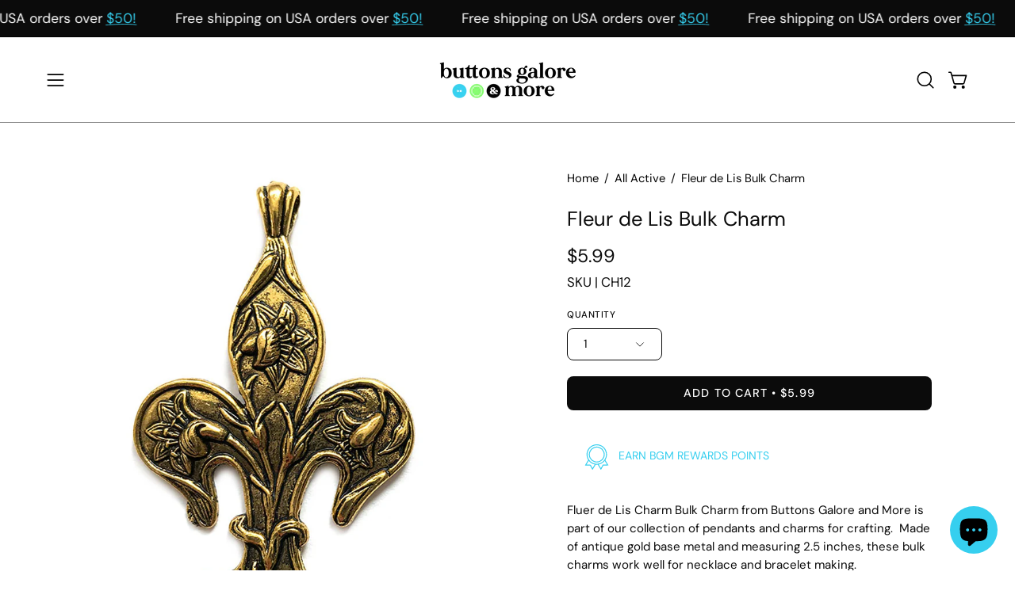

--- FILE ---
content_type: text/html; charset=utf-8
request_url: https://buttonsgaloreandmore.com/products/fluer-de-lis-charm
body_size: 87363
content:
<!doctype html>
<html class="no-js no-touch page-loading" lang="en">
<head><meta charset="utf-8">
<meta http-equiv="X-UA-Compatible" content="IE=edge">
<meta name="viewport" content="width=device-width, height=device-height, initial-scale=1.0, minimum-scale=1.0">
<link rel="canonical" href="https://buttonsgaloreandmore.com/products/fluer-de-lis-charm"><link rel="preconnect" href="https://fonts.shopifycdn.com" crossorigin><link rel="preload" as="font" href="//buttonsgaloreandmore.com/cdn/fonts/dm_sans/dmsans_n4.ec80bd4dd7e1a334c969c265873491ae56018d72.woff2" type="font/woff2" crossorigin><link rel="preload" as="font" href="//buttonsgaloreandmore.com/cdn/fonts/dm_sans/dmsans_n4.ec80bd4dd7e1a334c969c265873491ae56018d72.woff2" type="font/woff2" crossorigin><link rel="preload" as="image" href="//buttonsgaloreandmore.com/cdn/shop/t/56/assets/loading.svg?v=91665432863842511931758681102"><style data-shopify>

  html:not(.page-loading) .loading-overlay { opacity: 0; visibility: hidden; pointer-events: none; animation: fadeOut 1s ease; transition: visibility 0s linear 1s; }

  .loading-overlay { position: fixed; top: 0; left: 0; z-index: 99999; width: 100vw; height: 100vh; display: flex; align-items: center; justify-content: center; background: var(--overlay-bg, var(--COLOR-BLACK-WHITE)); }</style><style data-shopify>.loader__image__holder { position: absolute; top: 0; left: 0; width: 100%; height: 100%; font-size: 0; display: none; align-items: center; justify-content: center; animation: pulse-loading 2s infinite ease-in-out; }
    .loader__image__holder:has(.loader__image--fallback) { animation: none; }
    .loading-image .loader__image__holder { display: flex; }
    .loader__image { max-width: 150px; height: auto; object-fit: contain; }
    .loading-image .loader__image--fallback { width: 150px; height: 150px; max-width: 150px; mask: var(--loading-svg) center center/contain no-repeat; background: var(--overlay-bg-svg, var(--COLOR-WHITE-BLACK)); }</style><script>
    const loadingAppearance = "once";
    const loaded = sessionStorage.getItem('loaded');

    if (loadingAppearance === 'once') {
      if (loaded === null) {
        sessionStorage.setItem('loaded', true);
        document.documentElement.classList.add('loading-image');
      }
    } else {
      document.documentElement.classList.add('loading-image');
    }
  </script><link rel="shortcut icon" href="//buttonsgaloreandmore.com/cdn/shop/files/BGM_blue_lg-8_4e490304-1d11-46a8-81ab-82a5cf6d3d62_32x32.png?v=1743794113" type="image/png">
<title>Fluer de Lis Charm Bulk Charm for Crafting | Pendants for Bracelets
  
  
   &ndash; Buttons Galore and More</title><meta name="description" content="Fluer de Lis Charm Bulk Charm from Buttons Galore and More is part of our collection of pendants and charms for crafting. Made of antique gold base metal and measuring 2.5 inches, these bulk charms work well for necklace and bracelet making.">

<meta property="og:site_name" content="Buttons Galore and More">
<meta property="og:url" content="https://buttonsgaloreandmore.com/products/fluer-de-lis-charm">
<meta property="og:title" content="Fluer de Lis Charm Bulk Charm for Crafting | Pendants for Bracelets">
<meta property="og:type" content="product">
<meta property="og:description" content="Fluer de Lis Charm Bulk Charm from Buttons Galore and More is part of our collection of pendants and charms for crafting. Made of antique gold base metal and measuring 2.5 inches, these bulk charms work well for necklace and bracelet making."><meta property="og:image" content="http://buttonsgaloreandmore.com/cdn/shop/products/fluer-de-lis-charm-444358.jpg?v=1603832474">
  <meta property="og:image:secure_url" content="https://buttonsgaloreandmore.com/cdn/shop/products/fluer-de-lis-charm-444358.jpg?v=1603832474">
  <meta property="og:image:width" content="1500">
  <meta property="og:image:height" content="1705"><meta property="og:price:amount" content="5.99">
  <meta property="og:price:currency" content="USD"><meta name="twitter:card" content="summary_large_image">
<meta name="twitter:title" content="Fluer de Lis Charm Bulk Charm for Crafting | Pendants for Bracelets">
<meta name="twitter:description" content="Fluer de Lis Charm Bulk Charm from Buttons Galore and More is part of our collection of pendants and charms for crafting. Made of antique gold base metal and measuring 2.5 inches, these bulk charms work well for necklace and bracelet making."><style data-shopify>@font-face {
  font-family: "DM Sans";
  font-weight: 400;
  font-style: normal;
  font-display: swap;
  src: url("//buttonsgaloreandmore.com/cdn/fonts/dm_sans/dmsans_n4.ec80bd4dd7e1a334c969c265873491ae56018d72.woff2") format("woff2"),
       url("//buttonsgaloreandmore.com/cdn/fonts/dm_sans/dmsans_n4.87bdd914d8a61247b911147ae68e754d695c58a6.woff") format("woff");
}

    @font-face {
  font-family: "DM Sans";
  font-weight: 400;
  font-style: normal;
  font-display: swap;
  src: url("//buttonsgaloreandmore.com/cdn/fonts/dm_sans/dmsans_n4.ec80bd4dd7e1a334c969c265873491ae56018d72.woff2") format("woff2"),
       url("//buttonsgaloreandmore.com/cdn/fonts/dm_sans/dmsans_n4.87bdd914d8a61247b911147ae68e754d695c58a6.woff") format("woff");
}

    @font-face {
  font-family: "DM Sans";
  font-weight: 400;
  font-style: normal;
  font-display: swap;
  src: url("//buttonsgaloreandmore.com/cdn/fonts/dm_sans/dmsans_n4.ec80bd4dd7e1a334c969c265873491ae56018d72.woff2") format("woff2"),
       url("//buttonsgaloreandmore.com/cdn/fonts/dm_sans/dmsans_n4.87bdd914d8a61247b911147ae68e754d695c58a6.woff") format("woff");
}

    @font-face {
  font-family: Pacifico;
  font-weight: 400;
  font-style: normal;
  font-display: swap;
  src: url("//buttonsgaloreandmore.com/cdn/fonts/pacifico/pacifico_n4.70d15be9aa2255257fe626d87fbc1ed38436b047.woff2") format("woff2"),
       url("//buttonsgaloreandmore.com/cdn/fonts/pacifico/pacifico_n4.a3007cff6385e4e75c208a720cd121ff3558d293.woff") format("woff");
}


    
      @font-face {
  font-family: "DM Sans";
  font-weight: 500;
  font-style: normal;
  font-display: swap;
  src: url("//buttonsgaloreandmore.com/cdn/fonts/dm_sans/dmsans_n5.8a0f1984c77eb7186ceb87c4da2173ff65eb012e.woff2") format("woff2"),
       url("//buttonsgaloreandmore.com/cdn/fonts/dm_sans/dmsans_n5.9ad2e755a89e15b3d6c53259daad5fc9609888e6.woff") format("woff");
}

    

    
      @font-face {
  font-family: "DM Sans";
  font-weight: 100;
  font-style: normal;
  font-display: swap;
  src: url("//buttonsgaloreandmore.com/cdn/fonts/dm_sans/dmsans_n1.580389dc4df7a79b9eaf149851cb60b3e1bb8dfc.woff2") format("woff2"),
       url("//buttonsgaloreandmore.com/cdn/fonts/dm_sans/dmsans_n1.504f53511fe3603bb04cdd33e5dc389e197c8fdf.woff") format("woff");
}

    

    
      @font-face {
  font-family: "DM Sans";
  font-weight: 700;
  font-style: normal;
  font-display: swap;
  src: url("//buttonsgaloreandmore.com/cdn/fonts/dm_sans/dmsans_n7.97e21d81502002291ea1de8aefb79170c6946ce5.woff2") format("woff2"),
       url("//buttonsgaloreandmore.com/cdn/fonts/dm_sans/dmsans_n7.af5c214f5116410ca1d53a2090665620e78e2e1b.woff") format("woff");
}

    

    
      @font-face {
  font-family: "DM Sans";
  font-weight: 100;
  font-style: normal;
  font-display: swap;
  src: url("//buttonsgaloreandmore.com/cdn/fonts/dm_sans/dmsans_n1.580389dc4df7a79b9eaf149851cb60b3e1bb8dfc.woff2") format("woff2"),
       url("//buttonsgaloreandmore.com/cdn/fonts/dm_sans/dmsans_n1.504f53511fe3603bb04cdd33e5dc389e197c8fdf.woff") format("woff");
}

    

    
      @font-face {
  font-family: "DM Sans";
  font-weight: 500;
  font-style: normal;
  font-display: swap;
  src: url("//buttonsgaloreandmore.com/cdn/fonts/dm_sans/dmsans_n5.8a0f1984c77eb7186ceb87c4da2173ff65eb012e.woff2") format("woff2"),
       url("//buttonsgaloreandmore.com/cdn/fonts/dm_sans/dmsans_n5.9ad2e755a89e15b3d6c53259daad5fc9609888e6.woff") format("woff");
}

    

    
      @font-face {
  font-family: "DM Sans";
  font-weight: 400;
  font-style: italic;
  font-display: swap;
  src: url("//buttonsgaloreandmore.com/cdn/fonts/dm_sans/dmsans_i4.b8fe05e69ee95d5a53155c346957d8cbf5081c1a.woff2") format("woff2"),
       url("//buttonsgaloreandmore.com/cdn/fonts/dm_sans/dmsans_i4.403fe28ee2ea63e142575c0aa47684d65f8c23a0.woff") format("woff");
}

    

    
      @font-face {
  font-family: "DM Sans";
  font-weight: 700;
  font-style: italic;
  font-display: swap;
  src: url("//buttonsgaloreandmore.com/cdn/fonts/dm_sans/dmsans_i7.52b57f7d7342eb7255084623d98ab83fd96e7f9b.woff2") format("woff2"),
       url("//buttonsgaloreandmore.com/cdn/fonts/dm_sans/dmsans_i7.d5e14ef18a1d4a8ce78a4187580b4eb1759c2eda.woff") format("woff");
}

    

    
      @font-face {
  font-family: "DM Sans";
  font-weight: 500;
  font-style: normal;
  font-display: swap;
  src: url("//buttonsgaloreandmore.com/cdn/fonts/dm_sans/dmsans_n5.8a0f1984c77eb7186ceb87c4da2173ff65eb012e.woff2") format("woff2"),
       url("//buttonsgaloreandmore.com/cdn/fonts/dm_sans/dmsans_n5.9ad2e755a89e15b3d6c53259daad5fc9609888e6.woff") format("woff");
}

    

    

    
      :root,
      .color-scheme-1 {--COLOR-BODY-BG-OPPOSITE-ALPHA-25: rgba(0, 0, 0, 0.25);
        --COLOR-PRIMARY-OPPOSITE: #ffffff;
        --COLOR-PRIMARY-LIGHTEN-DARKEN-ALPHA-20: rgba(37, 37, 37, 0.2);
        --COLOR-PRIMARY-LIGHTEN-DARKEN-ALPHA-30: rgba(37, 37, 37, 0.3);

        --PRIMARY-BUTTONS-COLOR-BG: #0b0b0b;
        --PRIMARY-BUTTONS-COLOR-TEXT: #ffffff;
        --PRIMARY-BUTTONS-COLOR-TEXT-ALPHA-10: rgba(255, 255, 255, 0.1);
        --PRIMARY-BUTTONS-COLOR-BORDER: #0b0b0b;
        --PRIMARY-BUTTONS-COLOR-HOVER: rgba(255, 255, 255, 0.2);

        --PRIMARY-BUTTONS-COLOR-LIGHTEN-DARKEN: #252525;

        --PRIMARY-BUTTONS-COLOR-ALPHA-05: rgba(11, 11, 11, 0.05);
        --PRIMARY-BUTTONS-COLOR-ALPHA-10: rgba(11, 11, 11, 0.1);
        --PRIMARY-BUTTONS-COLOR-ALPHA-50: rgba(11, 11, 11, 0.5);--COLOR-SECONDARY-OPPOSITE: #000000;
        --COLOR-SECONDARY-OPPOSITE-ALPHA-20: rgba(0, 0, 0, 0.2);
        --COLOR-SECONDARY-LIGHTEN-DARKEN-ALPHA-20: rgba(230, 230, 230, 0.2);
        --COLOR-SECONDARY-LIGHTEN-DARKEN-ALPHA-30: rgba(230, 230, 230, 0.3);

        --SECONDARY-BUTTONS-COLOR-BG: #ffffff;
        --SECONDARY-BUTTONS-COLOR-TEXT: #000000;
        --SECONDARY-BUTTONS-COLOR-TEXT-ALPHA-10: rgba(0, 0, 0, 0.1);
        --SECONDARY-BUTTONS-COLOR-BORDER: #ffffff;

        --SECONDARY-BUTTONS-COLOR-ALPHA-05: rgba(255, 255, 255, 0.05);
        --SECONDARY-BUTTONS-COLOR-ALPHA-10: rgba(255, 255, 255, 0.1);
        --SECONDARY-BUTTONS-COLOR-ALPHA-50: rgba(255, 255, 255, 0.5);--OUTLINE-BUTTONS-PRIMARY-BG: transparent;
        --OUTLINE-BUTTONS-PRIMARY-TEXT: #0b0b0b;
        --OUTLINE-BUTTONS-PRIMARY-TEXT-ALPHA-10: rgba(11, 11, 11, 0.1);
        --OUTLINE-BUTTONS-PRIMARY-BORDER: #0b0b0b;
        --OUTLINE-BUTTONS-PRIMARY-BG-HOVER: rgba(37, 37, 37, 0.2);

        --OUTLINE-BUTTONS-SECONDARY-BG: transparent;
        --OUTLINE-BUTTONS-SECONDARY-TEXT: #ffffff;
        --OUTLINE-BUTTONS-SECONDARY-TEXT-ALPHA-10: rgba(255, 255, 255, 0.1);
        --OUTLINE-BUTTONS-SECONDARY-BORDER: #ffffff;
        --OUTLINE-BUTTONS-SECONDARY-BG-HOVER: rgba(230, 230, 230, 0.2);

        --OUTLINE-BUTTONS-WHITE-BG: transparent;
        --OUTLINE-BUTTONS-WHITE-TEXT: #ffffff;
        --OUTLINE-BUTTONS-WHITE-TEXT-ALPHA-10: rgba(255, 255, 255, 0.1);
        --OUTLINE-BUTTONS-WHITE-BORDER: #ffffff;

        --OUTLINE-BUTTONS-BLACK-BG: transparent;
        --OUTLINE-BUTTONS-BLACK-TEXT: #000000;
        --OUTLINE-BUTTONS-BLACK-TEXT-ALPHA-10: rgba(0, 0, 0, 0.1);
        --OUTLINE-BUTTONS-BLACK-BORDER: #000000;--OUTLINE-SOLID-BUTTONS-PRIMARY-BG: #0b0b0b;
        --OUTLINE-SOLID-BUTTONS-PRIMARY-TEXT: #ffffff;
        --OUTLINE-SOLID-BUTTONS-PRIMARY-TEXT-ALPHA-10: rgba(255, 255, 255, 0.1);
        --OUTLINE-SOLID-BUTTONS-PRIMARY-BORDER: #ffffff;
        --OUTLINE-SOLID-BUTTONS-PRIMARY-BG-HOVER: rgba(255, 255, 255, 0.2);

        --OUTLINE-SOLID-BUTTONS-SECONDARY-BG: #ffffff;
        --OUTLINE-SOLID-BUTTONS-SECONDARY-TEXT: #000000;
        --OUTLINE-SOLID-BUTTONS-SECONDARY-TEXT-ALPHA-10: rgba(0, 0, 0, 0.1);
        --OUTLINE-SOLID-BUTTONS-SECONDARY-BORDER: #000000;
        --OUTLINE-SOLID-BUTTONS-SECONDARY-BG-HOVER: rgba(0, 0, 0, 0.2);

        --OUTLINE-SOLID-BUTTONS-WHITE-BG: #ffffff;
        --OUTLINE-SOLID-BUTTONS-WHITE-TEXT: #000000;
        --OUTLINE-SOLID-BUTTONS-WHITE-TEXT-ALPHA-10: rgba(0, 0, 0, 0.1);
        --OUTLINE-SOLID-BUTTONS-WHITE-BORDER: #000000;

        --OUTLINE-SOLID-BUTTONS-BLACK-BG: #000000;
        --OUTLINE-SOLID-BUTTONS-BLACK-TEXT: #ffffff;
        --OUTLINE-SOLID-BUTTONS-BLACK-TEXT-ALPHA-10: rgba(255, 255, 255, 0.1);
        --OUTLINE-SOLID-BUTTONS-BLACK-BORDER: #ffffff;--COLOR-HEADING: #0b0b0b;
        --COLOR-TEXT: #0b0b0b;
        --COLOR-TEXT-DARKEN: #000000;
        --COLOR-TEXT-LIGHTEN: #3e3e3e;
        --COLOR-TEXT-ALPHA-5: rgba(11, 11, 11, 0.05);
        --COLOR-TEXT-ALPHA-8: rgba(11, 11, 11, 0.08);
        --COLOR-TEXT-ALPHA-10: rgba(11, 11, 11, 0.1);
        --COLOR-TEXT-ALPHA-15: rgba(11, 11, 11, 0.15);
        --COLOR-TEXT-ALPHA-20: rgba(11, 11, 11, 0.2);
        --COLOR-TEXT-ALPHA-25: rgba(11, 11, 11, 0.25);
        --COLOR-TEXT-ALPHA-50: rgba(11, 11, 11, 0.5);
        --COLOR-TEXT-ALPHA-60: rgba(11, 11, 11, 0.6);
        --COLOR-TEXT-ALPHA-85: rgba(11, 11, 11, 0.85);

        --COLOR-BG-RGB: 255, 255, 255;
        --COLOR-BG-GRADIENT: #ffffff;
        --COLOR-BG: #ffffff;
        --COLOR-BG-ALPHA-25: rgba(255, 255, 255, 0.25);
        --COLOR-BG-ALPHA-35: rgba(255, 255, 255, 0.35);
        --COLOR-BG-ALPHA-60: rgba(255, 255, 255, 0.6);
        --COLOR-BG-ALPHA-65: rgba(255, 255, 255, 0.65);
        --COLOR-BG-ALPHA-85: rgba(255, 255, 255, 0.85);
        --COLOR-BG-DARKEN: #e6e6e6;
        --COLOR-BG-LIGHTEN-DARKEN: #e6e6e6;
        --COLOR-BG-LIGHTEN-DARKEN-SHIMMER-BG: #fafafa;
        --COLOR-BG-LIGHTEN-DARKEN-SHIMMER-EFFECT: #f5f5f5;
        --COLOR-BG-LIGHTEN-DARKEN-SHIMMER-ENHANCEMENT: #000000;
        --COLOR-BG-LIGHTEN-DARKEN-FOREGROUND: #f7f7f7;
        --COLOR-BG-LIGHTEN-DARKEN-HIGHLIGHT: #d9d9d9;
        --COLOR-BG-LIGHTEN-DARKEN-SEARCH-LOADER: #cccccc;
        --COLOR-BG-LIGHTEN-DARKEN-SEARCH-LOADER-LINE: #e6e6e6;
        --COLOR-BG-LIGHTEN-DARKEN-2: #cdcdcd;
        --COLOR-BG-LIGHTEN-DARKEN-3: #c0c0c0;
        --COLOR-BG-LIGHTEN-DARKEN-4: #b3b3b3;
        --COLOR-BG-LIGHTEN-DARKEN-5: #a6a6a6;
        --COLOR-BG-LIGHTEN-DARKEN-6: #9a9a9a;
        --COLOR-BG-LIGHTEN-DARKEN-CONTRAST: #b3b3b3;
        --COLOR-BG-LIGHTEN-DARKEN-CONTRAST-2: #a6a6a6;
        --COLOR-BG-LIGHTEN-DARKEN-CONTRAST-3: #999999;
        --COLOR-BG-LIGHTEN-DARKEN-CONTRAST-4: #8c8c8c;
        --COLOR-BG-LIGHTEN-DARKEN-CONTRAST-5: #808080;
        --COLOR-BG-LIGHTEN-DARKEN-CONTRAST-6: #737373;

        --COLOR-INPUT-BG: #ffffff;

        --COLOR-ACCENT: #fff7f2;
        --COLOR-ACCENT-TEXT: #000;
        --COLOR-ACCENT-OPPOSITE: #000000;
        --COLOR-ACCENT-MIX-ALPHA: rgba(128, 124, 121, 0.25);

        --COLOR-BORDER: #000000;
        --COLOR-BORDER-ALPHA-15: rgba(0, 0, 0, 0.15);
        --COLOR-BORDER-ALPHA-30: rgba(0, 0, 0, 0.3);
        --COLOR-BORDER-ALPHA-50: rgba(0, 0, 0, 0.5);
        --COLOR-BORDER-ALPHA-65: rgba(0, 0, 0, 0.65);
        --COLOR-BORDER-LIGHTEN-DARKEN: #4d4d4d;
        --COLOR-BORDER-HAIRLINE: #f7f7f7;
        --COLOR-LINK: #000000;
        --COLOR-BG-OVERLAY: rgba(0, 0, 0, 0.15);--COLOR-QUICK-ADD-BG: #ffffff;
        --COLOR-QUICK-ADD-TEXT: #000000;--COLOR-UPSELLS-BG: #f7f6f4;
        --COLOR-UPSELLS-TEXT: #0b0b0b;
        --COLOR-UPSELLS-TEXT-LIGHTEN: #3e3e3e;
        --COLOR-UPSELLS-DISABLED-GREY-DARKEN: rgba(11, 11, 11, 0.45);
        --UPSELLS-HEIGHT: 100px;
        --UPSELLS-IMAGE-WIDTH: 30%;

        --COLOR-DISABLED-GREY: rgba(11, 11, 11, 0.05);
        --COLOR-DISABLED-GREY-DARKEN: rgba(11, 11, 11, 0.45);

        /* Dynamic color variables */
        --bg: var(--COLOR-BG-GRADIENT, var(--COLOR-BG));
        --text: var(--COLOR-TEXT);
        --heading: var(--COLOR-HEADING);
        --accent: var(--COLOR-ACCENT);
        --border: var(--COLOR-BORDER);
        --bg-alpha-25: var(--COLOR-BG-ALPHA-25);
        --bg-alpha-35: var(--COLOR-BG-ALPHA-35);
        --bg-alpha-60: var(--COLOR-BG-ALPHA-60);
        --bg-darken: var(--COLOR-BG-DARKEN);
        --bg-lighten-darken: var(--COLOR-BG-LIGHTEN-DARKEN);
        --bg-lighten-darken-shimmer-bg: var(--COLOR-BG-LIGHTEN-DARKEN-SHIMMER-BG);
        --bg-lighten-darken-shimmer-effect: var(--COLOR-BG-LIGHTEN-DARKEN-SHIMMER-EFFECT);
        --bg-lighten-darken-shimmer-enhancement: var(--COLOR-BG-LIGHTEN-DARKEN-SHIMMER-ENHANCEMENT);
        --bg-lighten-darken-foreground: var(--COLOR-BG-LIGHTEN-DARKEN-FOREGROUND);
        --bg-lighten-darken-highlight: var(--COLOR-BG-LIGHTEN-DARKEN-HIGHLIGHT);
        --bg-lighten-darken-search-loader: var(--COLOR-BG-LIGHTEN-DARKEN-SEARCH-LOADER);
        --bg-lighten-darken-search-loader-line: var(--COLOR-BG-LIGHTEN-DARKEN-SEARCH-LOADER-LINE);
        --bg-lighten-darken-contrast: var(--COLOR-BG-LIGHTEN-DARKEN-CONTRAST);
        --overlay: #0000004d;
        --bg-overlay: rgba(255, 255, 255, 0.5);
        --link: var(--COLOR-LINK);
        --text-darken: var(--COLOR-TEXT-DARKEN);
        --text-lighten: var(--COLOR-TEXT-LIGHTEN);
        --text-alpha-5: var(--COLOR-TEXT-ALPHA-5);
        --text-alpha-8: var(--COLOR-TEXT-ALPHA-8);
        --text-alpha-10: var(--COLOR-TEXT-ALPHA-10);
        --text-alpha-15: var(--COLOR-TEXT-ALPHA-15);
        --text-alpha-25: var(--COLOR-TEXT-ALPHA-25);
        --text-alpha-50: var(--COLOR-TEXT-ALPHA-50);
        --text-alpha-60: var(--COLOR-TEXT-ALPHA-60);
        --text-alpha-85: var(--COLOR-TEXT-ALPHA-85);
        --accent-text: var(--COLOR-ACCENT-TEXT);
        --sale-bg: var(--COLOR-SALE-BG);
        --sale-text: var(--COLOR-SALE-TEXT);
        --custom-bg: var(--COLOR-CUSTOM-BG);
        --custom-text: var(--COLOR-CUSTOM-TEXT);
        --sold-bg: var(--COLOR-SOLD-BG);
        --sold-text: var(--COLOR-SOLD-TEXT);
        --saving-bg: var(--COLOR-SAVING-BG);
        --saving-text: var(--COLOR-SAVING-TEXT);
        --input-bg: var(--COLOR-INPUT-BG);
        --border-alpha-15: var(--COLOR-BORDER-ALPHA-15);
        --border-alpha-30: var(--COLOR-BORDER-ALPHA-30);
        --border-alpha-50: var(--COLOR-BORDER-ALPHA-50);
        --border-alpha-65: var(--COLOR-BORDER-ALPHA-65);
        --border-lighten-darken: var(--COLOR-BORDER-LIGHTEN-DARKEN);
        --hairline: var(--COLOR-BORDER-HAIRLINE);
        --error: var(--COLOR-ERROR);
        --error-bg: var(--COLOR-ERROR-BG);
        --success: var(--COLOR-SUCCESS);
        --success-bg: var(--COLOR-SUCCESS-BG);
        --disabled-grey: var(--COLOR-DISABLED-GREY);
        --disabled-grey-darken: var(--COLOR-DISABLED-GREY-DARKEN);
        --white: var(--COLOR-WHITE);
        --white-darken: var(--COLOR-WHITE-DARKEN);
        --white-alpha-10: var(--COLOR-WHITE-ALPHA-10);
        --white-alpha-20: var(--COLOR-WHITE-ALPHA-20);
        --white-alpha-25: var(--COLOR-WHITE-ALPHA-25);
        --white-alpha-50: var(--COLOR-WHITE-ALPHA-50);
        --white-alpha-60: var(--COLOR-WHITE-ALPHA-60);
        --black: var(--COLOR-BLACK);
        --black-lighten: var(--COLOR-BLACK-LIGHTEN);
        --black-alpha-05: var(--COLOR-BLACK-ALPHA-05);
        --black-alpha-10: var(--COLOR-BLACK-ALPHA-10);
        --black-alpha-20: var(--COLOR-BLACK-ALPHA-20);
        --black-alpha-25: var(--COLOR-BLACK-ALPHA-25);
        --black-alpha-50: var(--COLOR-BLACK-ALPHA-50);
        --black-alpha-60: var(--COLOR-BLACK-ALPHA-60);
        --upsells-bg: var(--COLOR-UPSELLS-BG);
        --upsells-text: var(--COLOR-UPSELLS-TEXT);
        --upsells-text-lighten: var(--COLOR-UPSELLS-TEXT-LIGHTEN);
        --upsells-disabled-grey-darken: var(--COLOR-UPSELLS-DISABLED-GREY-DARKEN);
      }
    
      
      .color-scheme-2 {--COLOR-BODY-BG-OPPOSITE-ALPHA-25: rgba(0, 0, 0, 0.25);
        --COLOR-PRIMARY-OPPOSITE: #000000;
        --COLOR-PRIMARY-LIGHTEN-DARKEN-ALPHA-20: rgba(226, 222, 214, 0.2);
        --COLOR-PRIMARY-LIGHTEN-DARKEN-ALPHA-30: rgba(226, 222, 214, 0.3);

        --PRIMARY-BUTTONS-COLOR-BG: #f7f6f4;
        --PRIMARY-BUTTONS-COLOR-TEXT: #000000;
        --PRIMARY-BUTTONS-COLOR-TEXT-ALPHA-10: rgba(0, 0, 0, 0.1);
        --PRIMARY-BUTTONS-COLOR-BORDER: #f7f6f4;
        --PRIMARY-BUTTONS-COLOR-HOVER: rgba(0, 0, 0, 0.2);

        --PRIMARY-BUTTONS-COLOR-LIGHTEN-DARKEN: #e2ded6;

        --PRIMARY-BUTTONS-COLOR-ALPHA-05: rgba(247, 246, 244, 0.05);
        --PRIMARY-BUTTONS-COLOR-ALPHA-10: rgba(247, 246, 244, 0.1);
        --PRIMARY-BUTTONS-COLOR-ALPHA-50: rgba(247, 246, 244, 0.5);--COLOR-SECONDARY-OPPOSITE: #ffffff;
        --COLOR-SECONDARY-OPPOSITE-ALPHA-20: rgba(255, 255, 255, 0.2);
        --COLOR-SECONDARY-LIGHTEN-DARKEN-ALPHA-20: rgba(37, 37, 37, 0.2);
        --COLOR-SECONDARY-LIGHTEN-DARKEN-ALPHA-30: rgba(37, 37, 37, 0.3);

        --SECONDARY-BUTTONS-COLOR-BG: #0b0b0b;
        --SECONDARY-BUTTONS-COLOR-TEXT: #ffffff;
        --SECONDARY-BUTTONS-COLOR-TEXT-ALPHA-10: rgba(255, 255, 255, 0.1);
        --SECONDARY-BUTTONS-COLOR-BORDER: #0b0b0b;

        --SECONDARY-BUTTONS-COLOR-ALPHA-05: rgba(11, 11, 11, 0.05);
        --SECONDARY-BUTTONS-COLOR-ALPHA-10: rgba(11, 11, 11, 0.1);
        --SECONDARY-BUTTONS-COLOR-ALPHA-50: rgba(11, 11, 11, 0.5);--OUTLINE-BUTTONS-PRIMARY-BG: transparent;
        --OUTLINE-BUTTONS-PRIMARY-TEXT: #f7f6f4;
        --OUTLINE-BUTTONS-PRIMARY-TEXT-ALPHA-10: rgba(247, 246, 244, 0.1);
        --OUTLINE-BUTTONS-PRIMARY-BORDER: #f7f6f4;
        --OUTLINE-BUTTONS-PRIMARY-BG-HOVER: rgba(226, 222, 214, 0.2);

        --OUTLINE-BUTTONS-SECONDARY-BG: transparent;
        --OUTLINE-BUTTONS-SECONDARY-TEXT: #0b0b0b;
        --OUTLINE-BUTTONS-SECONDARY-TEXT-ALPHA-10: rgba(11, 11, 11, 0.1);
        --OUTLINE-BUTTONS-SECONDARY-BORDER: #0b0b0b;
        --OUTLINE-BUTTONS-SECONDARY-BG-HOVER: rgba(37, 37, 37, 0.2);

        --OUTLINE-BUTTONS-WHITE-BG: transparent;
        --OUTLINE-BUTTONS-WHITE-TEXT: #ffffff;
        --OUTLINE-BUTTONS-WHITE-TEXT-ALPHA-10: rgba(255, 255, 255, 0.1);
        --OUTLINE-BUTTONS-WHITE-BORDER: #ffffff;

        --OUTLINE-BUTTONS-BLACK-BG: transparent;
        --OUTLINE-BUTTONS-BLACK-TEXT: #000000;
        --OUTLINE-BUTTONS-BLACK-TEXT-ALPHA-10: rgba(0, 0, 0, 0.1);
        --OUTLINE-BUTTONS-BLACK-BORDER: #000000;--OUTLINE-SOLID-BUTTONS-PRIMARY-BG: #f7f6f4;
        --OUTLINE-SOLID-BUTTONS-PRIMARY-TEXT: #000000;
        --OUTLINE-SOLID-BUTTONS-PRIMARY-TEXT-ALPHA-10: rgba(0, 0, 0, 0.1);
        --OUTLINE-SOLID-BUTTONS-PRIMARY-BORDER: #000000;
        --OUTLINE-SOLID-BUTTONS-PRIMARY-BG-HOVER: rgba(0, 0, 0, 0.2);

        --OUTLINE-SOLID-BUTTONS-SECONDARY-BG: #0b0b0b;
        --OUTLINE-SOLID-BUTTONS-SECONDARY-TEXT: #ffffff;
        --OUTLINE-SOLID-BUTTONS-SECONDARY-TEXT-ALPHA-10: rgba(255, 255, 255, 0.1);
        --OUTLINE-SOLID-BUTTONS-SECONDARY-BORDER: #ffffff;
        --OUTLINE-SOLID-BUTTONS-SECONDARY-BG-HOVER: rgba(255, 255, 255, 0.2);

        --OUTLINE-SOLID-BUTTONS-WHITE-BG: #ffffff;
        --OUTLINE-SOLID-BUTTONS-WHITE-TEXT: #000000;
        --OUTLINE-SOLID-BUTTONS-WHITE-TEXT-ALPHA-10: rgba(0, 0, 0, 0.1);
        --OUTLINE-SOLID-BUTTONS-WHITE-BORDER: #000000;

        --OUTLINE-SOLID-BUTTONS-BLACK-BG: #000000;
        --OUTLINE-SOLID-BUTTONS-BLACK-TEXT: #ffffff;
        --OUTLINE-SOLID-BUTTONS-BLACK-TEXT-ALPHA-10: rgba(255, 255, 255, 0.1);
        --OUTLINE-SOLID-BUTTONS-BLACK-BORDER: #ffffff;--COLOR-HEADING: #000000;
        --COLOR-TEXT: #000000;
        --COLOR-TEXT-DARKEN: #000000;
        --COLOR-TEXT-LIGHTEN: #333333;
        --COLOR-TEXT-ALPHA-5: rgba(0, 0, 0, 0.05);
        --COLOR-TEXT-ALPHA-8: rgba(0, 0, 0, 0.08);
        --COLOR-TEXT-ALPHA-10: rgba(0, 0, 0, 0.1);
        --COLOR-TEXT-ALPHA-15: rgba(0, 0, 0, 0.15);
        --COLOR-TEXT-ALPHA-20: rgba(0, 0, 0, 0.2);
        --COLOR-TEXT-ALPHA-25: rgba(0, 0, 0, 0.25);
        --COLOR-TEXT-ALPHA-50: rgba(0, 0, 0, 0.5);
        --COLOR-TEXT-ALPHA-60: rgba(0, 0, 0, 0.6);
        --COLOR-TEXT-ALPHA-85: rgba(0, 0, 0, 0.85);

        --COLOR-BG-RGB: 87, 203, 244;
        --COLOR-BG-GRADIENT: #57cbf4;
        --COLOR-BG: #57cbf4;
        --COLOR-BG-ALPHA-25: rgba(87, 203, 244, 0.25);
        --COLOR-BG-ALPHA-35: rgba(87, 203, 244, 0.35);
        --COLOR-BG-ALPHA-60: rgba(87, 203, 244, 0.6);
        --COLOR-BG-ALPHA-65: rgba(87, 203, 244, 0.65);
        --COLOR-BG-ALPHA-85: rgba(87, 203, 244, 0.85);
        --COLOR-BG-DARKEN: #27bcf1;
        --COLOR-BG-LIGHTEN-DARKEN: #27bcf1;
        --COLOR-BG-LIGHTEN-DARKEN-SHIMMER-BG: #4dc8f3;
        --COLOR-BG-LIGHTEN-DARKEN-SHIMMER-EFFECT: #44c5f3;
        --COLOR-BG-LIGHTEN-DARKEN-SHIMMER-ENHANCEMENT: #000000;
        --COLOR-BG-LIGHTEN-DARKEN-FOREGROUND: #49c7f3;
        --COLOR-BG-LIGHTEN-DARKEN-HIGHLIGHT: #10b5ef;
        --COLOR-BG-LIGHTEN-DARKEN-SEARCH-LOADER: #0ea2d7;
        --COLOR-BG-LIGHTEN-DARKEN-SEARCH-LOADER-LINE: #27bcf1;
        --COLOR-BG-LIGHTEN-DARKEN-2: #0ea2d7;
        --COLOR-BG-LIGHTEN-DARKEN-3: #0c90bf;
        --COLOR-BG-LIGHTEN-DARKEN-4: #0b7ea7;
        --COLOR-BG-LIGHTEN-DARKEN-5: #096c8f;
        --COLOR-BG-LIGHTEN-DARKEN-6: #085a77;
        --COLOR-BG-LIGHTEN-DARKEN-CONTRAST: #0b7ea7;
        --COLOR-BG-LIGHTEN-DARKEN-CONTRAST-2: #096c8f;
        --COLOR-BG-LIGHTEN-DARKEN-CONTRAST-3: #085a77;
        --COLOR-BG-LIGHTEN-DARKEN-CONTRAST-4: #06485f;
        --COLOR-BG-LIGHTEN-DARKEN-CONTRAST-5: #053647;
        --COLOR-BG-LIGHTEN-DARKEN-CONTRAST-6: #03242f;

        --COLOR-INPUT-BG: #57cbf4;

        --COLOR-ACCENT: #d02e2e;
        --COLOR-ACCENT-TEXT: #fff;
        --COLOR-ACCENT-OPPOSITE: #ffffff;
        --COLOR-ACCENT-MIX-ALPHA: rgba(104, 23, 23, 0.1);

        --COLOR-BORDER: #000000;
        --COLOR-BORDER-ALPHA-15: rgba(0, 0, 0, 0.15);
        --COLOR-BORDER-ALPHA-30: rgba(0, 0, 0, 0.3);
        --COLOR-BORDER-ALPHA-50: rgba(0, 0, 0, 0.5);
        --COLOR-BORDER-ALPHA-65: rgba(0, 0, 0, 0.65);
        --COLOR-BORDER-LIGHTEN-DARKEN: #4d4d4d;
        --COLOR-BORDER-HAIRLINE: #49c7f3;
        --COLOR-LINK: #000000;
        --COLOR-BG-OVERLAY: rgba(0, 0, 0, 0.15);--COLOR-QUICK-ADD-BG: #ffffff;
        --COLOR-QUICK-ADD-TEXT: #000000;--COLOR-UPSELLS-BG: #fff7f2;
        --COLOR-UPSELLS-TEXT: #000000;
        --COLOR-UPSELLS-TEXT-LIGHTEN: #333333;
        --COLOR-UPSELLS-DISABLED-GREY-DARKEN: rgba(0, 0, 0, 0.45);
        --UPSELLS-HEIGHT: 100px;
        --UPSELLS-IMAGE-WIDTH: 30%;

        --COLOR-DISABLED-GREY: rgba(0, 0, 0, 0.05);
        --COLOR-DISABLED-GREY-DARKEN: rgba(0, 0, 0, 0.45);

        /* Dynamic color variables */
        --bg: var(--COLOR-BG-GRADIENT, var(--COLOR-BG));
        --text: var(--COLOR-TEXT);
        --heading: var(--COLOR-HEADING);
        --accent: var(--COLOR-ACCENT);
        --border: var(--COLOR-BORDER);
        --bg-alpha-25: var(--COLOR-BG-ALPHA-25);
        --bg-alpha-35: var(--COLOR-BG-ALPHA-35);
        --bg-alpha-60: var(--COLOR-BG-ALPHA-60);
        --bg-darken: var(--COLOR-BG-DARKEN);
        --bg-lighten-darken: var(--COLOR-BG-LIGHTEN-DARKEN);
        --bg-lighten-darken-shimmer-bg: var(--COLOR-BG-LIGHTEN-DARKEN-SHIMMER-BG);
        --bg-lighten-darken-shimmer-effect: var(--COLOR-BG-LIGHTEN-DARKEN-SHIMMER-EFFECT);
        --bg-lighten-darken-shimmer-enhancement: var(--COLOR-BG-LIGHTEN-DARKEN-SHIMMER-ENHANCEMENT);
        --bg-lighten-darken-foreground: var(--COLOR-BG-LIGHTEN-DARKEN-FOREGROUND);
        --bg-lighten-darken-highlight: var(--COLOR-BG-LIGHTEN-DARKEN-HIGHLIGHT);
        --bg-lighten-darken-search-loader: var(--COLOR-BG-LIGHTEN-DARKEN-SEARCH-LOADER);
        --bg-lighten-darken-search-loader-line: var(--COLOR-BG-LIGHTEN-DARKEN-SEARCH-LOADER-LINE);
        --bg-lighten-darken-contrast: var(--COLOR-BG-LIGHTEN-DARKEN-CONTRAST);
        --overlay: #0000004d;
        --bg-overlay: rgba(255, 255, 255, 0.5);
        --link: var(--COLOR-LINK);
        --text-darken: var(--COLOR-TEXT-DARKEN);
        --text-lighten: var(--COLOR-TEXT-LIGHTEN);
        --text-alpha-5: var(--COLOR-TEXT-ALPHA-5);
        --text-alpha-8: var(--COLOR-TEXT-ALPHA-8);
        --text-alpha-10: var(--COLOR-TEXT-ALPHA-10);
        --text-alpha-15: var(--COLOR-TEXT-ALPHA-15);
        --text-alpha-25: var(--COLOR-TEXT-ALPHA-25);
        --text-alpha-50: var(--COLOR-TEXT-ALPHA-50);
        --text-alpha-60: var(--COLOR-TEXT-ALPHA-60);
        --text-alpha-85: var(--COLOR-TEXT-ALPHA-85);
        --accent-text: var(--COLOR-ACCENT-TEXT);
        --sale-bg: var(--COLOR-SALE-BG);
        --sale-text: var(--COLOR-SALE-TEXT);
        --custom-bg: var(--COLOR-CUSTOM-BG);
        --custom-text: var(--COLOR-CUSTOM-TEXT);
        --sold-bg: var(--COLOR-SOLD-BG);
        --sold-text: var(--COLOR-SOLD-TEXT);
        --saving-bg: var(--COLOR-SAVING-BG);
        --saving-text: var(--COLOR-SAVING-TEXT);
        --input-bg: var(--COLOR-INPUT-BG);
        --border-alpha-15: var(--COLOR-BORDER-ALPHA-15);
        --border-alpha-30: var(--COLOR-BORDER-ALPHA-30);
        --border-alpha-50: var(--COLOR-BORDER-ALPHA-50);
        --border-alpha-65: var(--COLOR-BORDER-ALPHA-65);
        --border-lighten-darken: var(--COLOR-BORDER-LIGHTEN-DARKEN);
        --hairline: var(--COLOR-BORDER-HAIRLINE);
        --error: var(--COLOR-ERROR);
        --error-bg: var(--COLOR-ERROR-BG);
        --success: var(--COLOR-SUCCESS);
        --success-bg: var(--COLOR-SUCCESS-BG);
        --disabled-grey: var(--COLOR-DISABLED-GREY);
        --disabled-grey-darken: var(--COLOR-DISABLED-GREY-DARKEN);
        --white: var(--COLOR-WHITE);
        --white-darken: var(--COLOR-WHITE-DARKEN);
        --white-alpha-10: var(--COLOR-WHITE-ALPHA-10);
        --white-alpha-20: var(--COLOR-WHITE-ALPHA-20);
        --white-alpha-25: var(--COLOR-WHITE-ALPHA-25);
        --white-alpha-50: var(--COLOR-WHITE-ALPHA-50);
        --white-alpha-60: var(--COLOR-WHITE-ALPHA-60);
        --black: var(--COLOR-BLACK);
        --black-lighten: var(--COLOR-BLACK-LIGHTEN);
        --black-alpha-05: var(--COLOR-BLACK-ALPHA-05);
        --black-alpha-10: var(--COLOR-BLACK-ALPHA-10);
        --black-alpha-20: var(--COLOR-BLACK-ALPHA-20);
        --black-alpha-25: var(--COLOR-BLACK-ALPHA-25);
        --black-alpha-50: var(--COLOR-BLACK-ALPHA-50);
        --black-alpha-60: var(--COLOR-BLACK-ALPHA-60);
        --upsells-bg: var(--COLOR-UPSELLS-BG);
        --upsells-text: var(--COLOR-UPSELLS-TEXT);
        --upsells-text-lighten: var(--COLOR-UPSELLS-TEXT-LIGHTEN);
        --upsells-disabled-grey-darken: var(--COLOR-UPSELLS-DISABLED-GREY-DARKEN);
      }
    
      
      .color-scheme-3 {--COLOR-BODY-BG-OPPOSITE-ALPHA-25: rgba(255, 255, 255, 0.25);
        --COLOR-PRIMARY-OPPOSITE: #000000;
        --COLOR-PRIMARY-LIGHTEN-DARKEN-ALPHA-20: rgba(255, 221, 191, 0.2);
        --COLOR-PRIMARY-LIGHTEN-DARKEN-ALPHA-30: rgba(255, 221, 191, 0.3);

        --PRIMARY-BUTTONS-COLOR-BG: #fff8f2;
        --PRIMARY-BUTTONS-COLOR-TEXT: #000000;
        --PRIMARY-BUTTONS-COLOR-TEXT-ALPHA-10: rgba(0, 0, 0, 0.1);
        --PRIMARY-BUTTONS-COLOR-BORDER: #fff8f2;
        --PRIMARY-BUTTONS-COLOR-HOVER: rgba(0, 0, 0, 0.2);

        --PRIMARY-BUTTONS-COLOR-LIGHTEN-DARKEN: #ffddbf;

        --PRIMARY-BUTTONS-COLOR-ALPHA-05: rgba(255, 248, 242, 0.05);
        --PRIMARY-BUTTONS-COLOR-ALPHA-10: rgba(255, 248, 242, 0.1);
        --PRIMARY-BUTTONS-COLOR-ALPHA-50: rgba(255, 248, 242, 0.5);--COLOR-SECONDARY-OPPOSITE: #000000;
        --COLOR-SECONDARY-OPPOSITE-ALPHA-20: rgba(0, 0, 0, 0.2);
        --COLOR-SECONDARY-LIGHTEN-DARKEN-ALPHA-20: rgba(226, 222, 214, 0.2);
        --COLOR-SECONDARY-LIGHTEN-DARKEN-ALPHA-30: rgba(226, 222, 214, 0.3);

        --SECONDARY-BUTTONS-COLOR-BG: #f7f6f4;
        --SECONDARY-BUTTONS-COLOR-TEXT: #000000;
        --SECONDARY-BUTTONS-COLOR-TEXT-ALPHA-10: rgba(0, 0, 0, 0.1);
        --SECONDARY-BUTTONS-COLOR-BORDER: #f7f6f4;

        --SECONDARY-BUTTONS-COLOR-ALPHA-05: rgba(247, 246, 244, 0.05);
        --SECONDARY-BUTTONS-COLOR-ALPHA-10: rgba(247, 246, 244, 0.1);
        --SECONDARY-BUTTONS-COLOR-ALPHA-50: rgba(247, 246, 244, 0.5);--OUTLINE-BUTTONS-PRIMARY-BG: transparent;
        --OUTLINE-BUTTONS-PRIMARY-TEXT: #fff8f2;
        --OUTLINE-BUTTONS-PRIMARY-TEXT-ALPHA-10: rgba(255, 248, 242, 0.1);
        --OUTLINE-BUTTONS-PRIMARY-BORDER: #fff8f2;
        --OUTLINE-BUTTONS-PRIMARY-BG-HOVER: rgba(255, 221, 191, 0.2);

        --OUTLINE-BUTTONS-SECONDARY-BG: transparent;
        --OUTLINE-BUTTONS-SECONDARY-TEXT: #f7f6f4;
        --OUTLINE-BUTTONS-SECONDARY-TEXT-ALPHA-10: rgba(247, 246, 244, 0.1);
        --OUTLINE-BUTTONS-SECONDARY-BORDER: #f7f6f4;
        --OUTLINE-BUTTONS-SECONDARY-BG-HOVER: rgba(226, 222, 214, 0.2);

        --OUTLINE-BUTTONS-WHITE-BG: transparent;
        --OUTLINE-BUTTONS-WHITE-TEXT: #ffffff;
        --OUTLINE-BUTTONS-WHITE-TEXT-ALPHA-10: rgba(255, 255, 255, 0.1);
        --OUTLINE-BUTTONS-WHITE-BORDER: #ffffff;

        --OUTLINE-BUTTONS-BLACK-BG: transparent;
        --OUTLINE-BUTTONS-BLACK-TEXT: #000000;
        --OUTLINE-BUTTONS-BLACK-TEXT-ALPHA-10: rgba(0, 0, 0, 0.1);
        --OUTLINE-BUTTONS-BLACK-BORDER: #000000;--OUTLINE-SOLID-BUTTONS-PRIMARY-BG: #fff8f2;
        --OUTLINE-SOLID-BUTTONS-PRIMARY-TEXT: #000000;
        --OUTLINE-SOLID-BUTTONS-PRIMARY-TEXT-ALPHA-10: rgba(0, 0, 0, 0.1);
        --OUTLINE-SOLID-BUTTONS-PRIMARY-BORDER: #000000;
        --OUTLINE-SOLID-BUTTONS-PRIMARY-BG-HOVER: rgba(0, 0, 0, 0.2);

        --OUTLINE-SOLID-BUTTONS-SECONDARY-BG: #f7f6f4;
        --OUTLINE-SOLID-BUTTONS-SECONDARY-TEXT: #000000;
        --OUTLINE-SOLID-BUTTONS-SECONDARY-TEXT-ALPHA-10: rgba(0, 0, 0, 0.1);
        --OUTLINE-SOLID-BUTTONS-SECONDARY-BORDER: #000000;
        --OUTLINE-SOLID-BUTTONS-SECONDARY-BG-HOVER: rgba(0, 0, 0, 0.2);

        --OUTLINE-SOLID-BUTTONS-WHITE-BG: #ffffff;
        --OUTLINE-SOLID-BUTTONS-WHITE-TEXT: #000000;
        --OUTLINE-SOLID-BUTTONS-WHITE-TEXT-ALPHA-10: rgba(0, 0, 0, 0.1);
        --OUTLINE-SOLID-BUTTONS-WHITE-BORDER: #000000;

        --OUTLINE-SOLID-BUTTONS-BLACK-BG: #000000;
        --OUTLINE-SOLID-BUTTONS-BLACK-TEXT: #ffffff;
        --OUTLINE-SOLID-BUTTONS-BLACK-TEXT-ALPHA-10: rgba(255, 255, 255, 0.1);
        --OUTLINE-SOLID-BUTTONS-BLACK-BORDER: #ffffff;--COLOR-HEADING: #ffffff;
        --COLOR-TEXT: #ffffff;
        --COLOR-TEXT-DARKEN: #cccccc;
        --COLOR-TEXT-LIGHTEN: #ffffff;
        --COLOR-TEXT-ALPHA-5: rgba(255, 255, 255, 0.05);
        --COLOR-TEXT-ALPHA-8: rgba(255, 255, 255, 0.08);
        --COLOR-TEXT-ALPHA-10: rgba(255, 255, 255, 0.1);
        --COLOR-TEXT-ALPHA-15: rgba(255, 255, 255, 0.15);
        --COLOR-TEXT-ALPHA-20: rgba(255, 255, 255, 0.2);
        --COLOR-TEXT-ALPHA-25: rgba(255, 255, 255, 0.25);
        --COLOR-TEXT-ALPHA-50: rgba(255, 255, 255, 0.5);
        --COLOR-TEXT-ALPHA-60: rgba(255, 255, 255, 0.6);
        --COLOR-TEXT-ALPHA-85: rgba(255, 255, 255, 0.85);

        --COLOR-BG-RGB: 11, 11, 11;
        --COLOR-BG-GRADIENT: #0b0b0b;
        --COLOR-BG: #0b0b0b;
        --COLOR-BG-ALPHA-25: rgba(11, 11, 11, 0.25);
        --COLOR-BG-ALPHA-35: rgba(11, 11, 11, 0.35);
        --COLOR-BG-ALPHA-60: rgba(11, 11, 11, 0.6);
        --COLOR-BG-ALPHA-65: rgba(11, 11, 11, 0.65);
        --COLOR-BG-ALPHA-85: rgba(11, 11, 11, 0.85);
        --COLOR-BG-DARKEN: #000000;
        --COLOR-BG-LIGHTEN-DARKEN: #252525;
        --COLOR-BG-LIGHTEN-DARKEN-SHIMMER-BG: #181818;
        --COLOR-BG-LIGHTEN-DARKEN-SHIMMER-EFFECT: #1d1d1d;
        --COLOR-BG-LIGHTEN-DARKEN-SHIMMER-ENHANCEMENT: #ffffff;
        --COLOR-BG-LIGHTEN-DARKEN-FOREGROUND: #252525;
        --COLOR-BG-LIGHTEN-DARKEN-HIGHLIGHT: #313131;
        --COLOR-BG-LIGHTEN-DARKEN-SEARCH-LOADER: #3e3e3e;
        --COLOR-BG-LIGHTEN-DARKEN-SEARCH-LOADER-LINE: #252525;
        --COLOR-BG-LIGHTEN-DARKEN-2: #0c0c0c;
        --COLOR-BG-LIGHTEN-DARKEN-3: #000000;
        --COLOR-BG-LIGHTEN-DARKEN-4: #000000;
        --COLOR-BG-LIGHTEN-DARKEN-5: #000000;
        --COLOR-BG-LIGHTEN-DARKEN-6: #000000;
        --COLOR-BG-LIGHTEN-DARKEN-CONTRAST: #585858;
        --COLOR-BG-LIGHTEN-DARKEN-CONTRAST-2: #646464;
        --COLOR-BG-LIGHTEN-DARKEN-CONTRAST-3: #717171;
        --COLOR-BG-LIGHTEN-DARKEN-CONTRAST-4: #7e7e7e;
        --COLOR-BG-LIGHTEN-DARKEN-CONTRAST-5: #8b8b8b;
        --COLOR-BG-LIGHTEN-DARKEN-CONTRAST-6: #979797;

        --COLOR-INPUT-BG: #0b0b0b;

        --COLOR-ACCENT: #fff7f2;
        --COLOR-ACCENT-TEXT: #000;
        --COLOR-ACCENT-OPPOSITE: #000000;
        --COLOR-ACCENT-MIX-ALPHA: rgba(255, 251, 249, 0.25);

        --COLOR-BORDER: #f7f6f4;
        --COLOR-BORDER-ALPHA-15: rgba(247, 246, 244, 0.15);
        --COLOR-BORDER-ALPHA-30: rgba(247, 246, 244, 0.3);
        --COLOR-BORDER-ALPHA-50: rgba(247, 246, 244, 0.5);
        --COLOR-BORDER-ALPHA-65: rgba(247, 246, 244, 0.65);
        --COLOR-BORDER-LIGHTEN-DARKEN: #b7ae9b;
        --COLOR-BORDER-HAIRLINE: #030303;
        --COLOR-LINK: #ffffff;
        --COLOR-BG-OVERLAY: rgba(255, 255, 255, 0.15);--COLOR-QUICK-ADD-BG: #000000;
        --COLOR-QUICK-ADD-TEXT: #ffffff;--COLOR-UPSELLS-BG: #0b0b0b;
        --COLOR-UPSELLS-TEXT: #ffffff;
        --COLOR-UPSELLS-TEXT-LIGHTEN: #ffffff;
        --COLOR-UPSELLS-DISABLED-GREY-DARKEN: rgba(255, 255, 255, 0.45);
        --UPSELLS-HEIGHT: 100px;
        --UPSELLS-IMAGE-WIDTH: 30%;

        --COLOR-DISABLED-GREY: rgba(255, 255, 255, 0.05);
        --COLOR-DISABLED-GREY-DARKEN: rgba(255, 255, 255, 0.45);

        /* Dynamic color variables */
        --bg: var(--COLOR-BG-GRADIENT, var(--COLOR-BG));
        --text: var(--COLOR-TEXT);
        --heading: var(--COLOR-HEADING);
        --accent: var(--COLOR-ACCENT);
        --border: var(--COLOR-BORDER);
        --bg-alpha-25: var(--COLOR-BG-ALPHA-25);
        --bg-alpha-35: var(--COLOR-BG-ALPHA-35);
        --bg-alpha-60: var(--COLOR-BG-ALPHA-60);
        --bg-darken: var(--COLOR-BG-DARKEN);
        --bg-lighten-darken: var(--COLOR-BG-LIGHTEN-DARKEN);
        --bg-lighten-darken-shimmer-bg: var(--COLOR-BG-LIGHTEN-DARKEN-SHIMMER-BG);
        --bg-lighten-darken-shimmer-effect: var(--COLOR-BG-LIGHTEN-DARKEN-SHIMMER-EFFECT);
        --bg-lighten-darken-shimmer-enhancement: var(--COLOR-BG-LIGHTEN-DARKEN-SHIMMER-ENHANCEMENT);
        --bg-lighten-darken-foreground: var(--COLOR-BG-LIGHTEN-DARKEN-FOREGROUND);
        --bg-lighten-darken-highlight: var(--COLOR-BG-LIGHTEN-DARKEN-HIGHLIGHT);
        --bg-lighten-darken-search-loader: var(--COLOR-BG-LIGHTEN-DARKEN-SEARCH-LOADER);
        --bg-lighten-darken-search-loader-line: var(--COLOR-BG-LIGHTEN-DARKEN-SEARCH-LOADER-LINE);
        --bg-lighten-darken-contrast: var(--COLOR-BG-LIGHTEN-DARKEN-CONTRAST);
        --overlay: #ffffff4d;
        --bg-overlay: rgba(0, 0, 0, 0.5);
        --link: var(--COLOR-LINK);
        --text-darken: var(--COLOR-TEXT-DARKEN);
        --text-lighten: var(--COLOR-TEXT-LIGHTEN);
        --text-alpha-5: var(--COLOR-TEXT-ALPHA-5);
        --text-alpha-8: var(--COLOR-TEXT-ALPHA-8);
        --text-alpha-10: var(--COLOR-TEXT-ALPHA-10);
        --text-alpha-15: var(--COLOR-TEXT-ALPHA-15);
        --text-alpha-25: var(--COLOR-TEXT-ALPHA-25);
        --text-alpha-50: var(--COLOR-TEXT-ALPHA-50);
        --text-alpha-60: var(--COLOR-TEXT-ALPHA-60);
        --text-alpha-85: var(--COLOR-TEXT-ALPHA-85);
        --accent-text: var(--COLOR-ACCENT-TEXT);
        --sale-bg: var(--COLOR-SALE-BG);
        --sale-text: var(--COLOR-SALE-TEXT);
        --custom-bg: var(--COLOR-CUSTOM-BG);
        --custom-text: var(--COLOR-CUSTOM-TEXT);
        --sold-bg: var(--COLOR-SOLD-BG);
        --sold-text: var(--COLOR-SOLD-TEXT);
        --saving-bg: var(--COLOR-SAVING-BG);
        --saving-text: var(--COLOR-SAVING-TEXT);
        --input-bg: var(--COLOR-INPUT-BG);
        --border-alpha-15: var(--COLOR-BORDER-ALPHA-15);
        --border-alpha-30: var(--COLOR-BORDER-ALPHA-30);
        --border-alpha-50: var(--COLOR-BORDER-ALPHA-50);
        --border-alpha-65: var(--COLOR-BORDER-ALPHA-65);
        --border-lighten-darken: var(--COLOR-BORDER-LIGHTEN-DARKEN);
        --hairline: var(--COLOR-BORDER-HAIRLINE);
        --error: var(--COLOR-ERROR);
        --error-bg: var(--COLOR-ERROR-BG);
        --success: var(--COLOR-SUCCESS);
        --success-bg: var(--COLOR-SUCCESS-BG);
        --disabled-grey: var(--COLOR-DISABLED-GREY);
        --disabled-grey-darken: var(--COLOR-DISABLED-GREY-DARKEN);
        --white: var(--COLOR-WHITE);
        --white-darken: var(--COLOR-WHITE-DARKEN);
        --white-alpha-10: var(--COLOR-WHITE-ALPHA-10);
        --white-alpha-20: var(--COLOR-WHITE-ALPHA-20);
        --white-alpha-25: var(--COLOR-WHITE-ALPHA-25);
        --white-alpha-50: var(--COLOR-WHITE-ALPHA-50);
        --white-alpha-60: var(--COLOR-WHITE-ALPHA-60);
        --black: var(--COLOR-BLACK);
        --black-lighten: var(--COLOR-BLACK-LIGHTEN);
        --black-alpha-05: var(--COLOR-BLACK-ALPHA-05);
        --black-alpha-10: var(--COLOR-BLACK-ALPHA-10);
        --black-alpha-20: var(--COLOR-BLACK-ALPHA-20);
        --black-alpha-25: var(--COLOR-BLACK-ALPHA-25);
        --black-alpha-50: var(--COLOR-BLACK-ALPHA-50);
        --black-alpha-60: var(--COLOR-BLACK-ALPHA-60);
        --upsells-bg: var(--COLOR-UPSELLS-BG);
        --upsells-text: var(--COLOR-UPSELLS-TEXT);
        --upsells-text-lighten: var(--COLOR-UPSELLS-TEXT-LIGHTEN);
        --upsells-disabled-grey-darken: var(--COLOR-UPSELLS-DISABLED-GREY-DARKEN);
      }
    
      
      .color-scheme-4 {--COLOR-BODY-BG-OPPOSITE-ALPHA-25: rgba(0, 0, 0, 0.25);
        --COLOR-PRIMARY-OPPOSITE: #ffffff;
        --COLOR-PRIMARY-LIGHTEN-DARKEN-ALPHA-20: rgba(230, 130, 130, 0.2);
        --COLOR-PRIMARY-LIGHTEN-DARKEN-ALPHA-30: rgba(230, 130, 130, 0.3);

        --PRIMARY-BUTTONS-COLOR-BG: #de5757;
        --PRIMARY-BUTTONS-COLOR-TEXT: #ffffff;
        --PRIMARY-BUTTONS-COLOR-TEXT-ALPHA-10: rgba(255, 255, 255, 0.1);
        --PRIMARY-BUTTONS-COLOR-BORDER: #de5757;
        --PRIMARY-BUTTONS-COLOR-HOVER: rgba(255, 255, 255, 0.2);

        --PRIMARY-BUTTONS-COLOR-LIGHTEN-DARKEN: #e68282;

        --PRIMARY-BUTTONS-COLOR-ALPHA-05: rgba(222, 87, 87, 0.05);
        --PRIMARY-BUTTONS-COLOR-ALPHA-10: rgba(222, 87, 87, 0.1);
        --PRIMARY-BUTTONS-COLOR-ALPHA-50: rgba(222, 87, 87, 0.5);--COLOR-SECONDARY-OPPOSITE: #000000;
        --COLOR-SECONDARY-OPPOSITE-ALPHA-20: rgba(0, 0, 0, 0.2);
        --COLOR-SECONDARY-LIGHTEN-DARKEN-ALPHA-20: rgba(230, 230, 230, 0.2);
        --COLOR-SECONDARY-LIGHTEN-DARKEN-ALPHA-30: rgba(230, 230, 230, 0.3);

        --SECONDARY-BUTTONS-COLOR-BG: #ffffff;
        --SECONDARY-BUTTONS-COLOR-TEXT: #000000;
        --SECONDARY-BUTTONS-COLOR-TEXT-ALPHA-10: rgba(0, 0, 0, 0.1);
        --SECONDARY-BUTTONS-COLOR-BORDER: #ffffff;

        --SECONDARY-BUTTONS-COLOR-ALPHA-05: rgba(255, 255, 255, 0.05);
        --SECONDARY-BUTTONS-COLOR-ALPHA-10: rgba(255, 255, 255, 0.1);
        --SECONDARY-BUTTONS-COLOR-ALPHA-50: rgba(255, 255, 255, 0.5);--OUTLINE-BUTTONS-PRIMARY-BG: transparent;
        --OUTLINE-BUTTONS-PRIMARY-TEXT: #de5757;
        --OUTLINE-BUTTONS-PRIMARY-TEXT-ALPHA-10: rgba(222, 87, 87, 0.1);
        --OUTLINE-BUTTONS-PRIMARY-BORDER: #de5757;
        --OUTLINE-BUTTONS-PRIMARY-BG-HOVER: rgba(230, 130, 130, 0.2);

        --OUTLINE-BUTTONS-SECONDARY-BG: transparent;
        --OUTLINE-BUTTONS-SECONDARY-TEXT: #ffffff;
        --OUTLINE-BUTTONS-SECONDARY-TEXT-ALPHA-10: rgba(255, 255, 255, 0.1);
        --OUTLINE-BUTTONS-SECONDARY-BORDER: #ffffff;
        --OUTLINE-BUTTONS-SECONDARY-BG-HOVER: rgba(230, 230, 230, 0.2);

        --OUTLINE-BUTTONS-WHITE-BG: transparent;
        --OUTLINE-BUTTONS-WHITE-TEXT: #ffffff;
        --OUTLINE-BUTTONS-WHITE-TEXT-ALPHA-10: rgba(255, 255, 255, 0.1);
        --OUTLINE-BUTTONS-WHITE-BORDER: #ffffff;

        --OUTLINE-BUTTONS-BLACK-BG: transparent;
        --OUTLINE-BUTTONS-BLACK-TEXT: #000000;
        --OUTLINE-BUTTONS-BLACK-TEXT-ALPHA-10: rgba(0, 0, 0, 0.1);
        --OUTLINE-BUTTONS-BLACK-BORDER: #000000;--OUTLINE-SOLID-BUTTONS-PRIMARY-BG: #de5757;
        --OUTLINE-SOLID-BUTTONS-PRIMARY-TEXT: #ffffff;
        --OUTLINE-SOLID-BUTTONS-PRIMARY-TEXT-ALPHA-10: rgba(255, 255, 255, 0.1);
        --OUTLINE-SOLID-BUTTONS-PRIMARY-BORDER: #ffffff;
        --OUTLINE-SOLID-BUTTONS-PRIMARY-BG-HOVER: rgba(255, 255, 255, 0.2);

        --OUTLINE-SOLID-BUTTONS-SECONDARY-BG: #ffffff;
        --OUTLINE-SOLID-BUTTONS-SECONDARY-TEXT: #000000;
        --OUTLINE-SOLID-BUTTONS-SECONDARY-TEXT-ALPHA-10: rgba(0, 0, 0, 0.1);
        --OUTLINE-SOLID-BUTTONS-SECONDARY-BORDER: #000000;
        --OUTLINE-SOLID-BUTTONS-SECONDARY-BG-HOVER: rgba(0, 0, 0, 0.2);

        --OUTLINE-SOLID-BUTTONS-WHITE-BG: #ffffff;
        --OUTLINE-SOLID-BUTTONS-WHITE-TEXT: #000000;
        --OUTLINE-SOLID-BUTTONS-WHITE-TEXT-ALPHA-10: rgba(0, 0, 0, 0.1);
        --OUTLINE-SOLID-BUTTONS-WHITE-BORDER: #000000;

        --OUTLINE-SOLID-BUTTONS-BLACK-BG: #000000;
        --OUTLINE-SOLID-BUTTONS-BLACK-TEXT: #ffffff;
        --OUTLINE-SOLID-BUTTONS-BLACK-TEXT-ALPHA-10: rgba(255, 255, 255, 0.1);
        --OUTLINE-SOLID-BUTTONS-BLACK-BORDER: #ffffff;--COLOR-HEADING: #0b0b0b;
        --COLOR-TEXT: #0b0b0b;
        --COLOR-TEXT-DARKEN: #000000;
        --COLOR-TEXT-LIGHTEN: #3e3e3e;
        --COLOR-TEXT-ALPHA-5: rgba(11, 11, 11, 0.05);
        --COLOR-TEXT-ALPHA-8: rgba(11, 11, 11, 0.08);
        --COLOR-TEXT-ALPHA-10: rgba(11, 11, 11, 0.1);
        --COLOR-TEXT-ALPHA-15: rgba(11, 11, 11, 0.15);
        --COLOR-TEXT-ALPHA-20: rgba(11, 11, 11, 0.2);
        --COLOR-TEXT-ALPHA-25: rgba(11, 11, 11, 0.25);
        --COLOR-TEXT-ALPHA-50: rgba(11, 11, 11, 0.5);
        --COLOR-TEXT-ALPHA-60: rgba(11, 11, 11, 0.6);
        --COLOR-TEXT-ALPHA-85: rgba(11, 11, 11, 0.85);

        --COLOR-BG-RGB: 255, 243, 242;
        --COLOR-BG-GRADIENT: #fff3f2;
        --COLOR-BG: #fff3f2;
        --COLOR-BG-ALPHA-25: rgba(255, 243, 242, 0.25);
        --COLOR-BG-ALPHA-35: rgba(255, 243, 242, 0.35);
        --COLOR-BG-ALPHA-60: rgba(255, 243, 242, 0.6);
        --COLOR-BG-ALPHA-65: rgba(255, 243, 242, 0.65);
        --COLOR-BG-ALPHA-85: rgba(255, 243, 242, 0.85);
        --COLOR-BG-DARKEN: #ffc4bf;
        --COLOR-BG-LIGHTEN-DARKEN: #ffc4bf;
        --COLOR-BG-LIGHTEN-DARKEN-SHIMMER-BG: #ffeae8;
        --COLOR-BG-LIGHTEN-DARKEN-SHIMMER-EFFECT: #ffe0de;
        --COLOR-BG-LIGHTEN-DARKEN-SHIMMER-ENHANCEMENT: #000000;
        --COLOR-BG-LIGHTEN-DARKEN-FOREGROUND: #ffe5e3;
        --COLOR-BG-LIGHTEN-DARKEN-HIGHLIGHT: #ffaca6;
        --COLOR-BG-LIGHTEN-DARKEN-SEARCH-LOADER: #ff958c;
        --COLOR-BG-LIGHTEN-DARKEN-SEARCH-LOADER-LINE: #ffc4bf;
        --COLOR-BG-LIGHTEN-DARKEN-2: #ff958c;
        --COLOR-BG-LIGHTEN-DARKEN-3: #ff7d72;
        --COLOR-BG-LIGHTEN-DARKEN-4: #ff6659;
        --COLOR-BG-LIGHTEN-DARKEN-5: #ff4e40;
        --COLOR-BG-LIGHTEN-DARKEN-6: #ff3726;
        --COLOR-BG-LIGHTEN-DARKEN-CONTRAST: #ff6659;
        --COLOR-BG-LIGHTEN-DARKEN-CONTRAST-2: #ff4e40;
        --COLOR-BG-LIGHTEN-DARKEN-CONTRAST-3: #ff3726;
        --COLOR-BG-LIGHTEN-DARKEN-CONTRAST-4: #ff1f0d;
        --COLOR-BG-LIGHTEN-DARKEN-CONTRAST-5: #f21300;
        --COLOR-BG-LIGHTEN-DARKEN-CONTRAST-6: #d91100;

        --COLOR-INPUT-BG: #fff3f2;

        --COLOR-ACCENT: #de5757;
        --COLOR-ACCENT-TEXT: #fff;
        --COLOR-ACCENT-OPPOSITE: #ffffff;
        --COLOR-ACCENT-MIX-ALPHA: rgba(111, 44, 44, 0.1);

        --COLOR-BORDER: #000000;
        --COLOR-BORDER-ALPHA-15: rgba(0, 0, 0, 0.15);
        --COLOR-BORDER-ALPHA-30: rgba(0, 0, 0, 0.3);
        --COLOR-BORDER-ALPHA-50: rgba(0, 0, 0, 0.5);
        --COLOR-BORDER-ALPHA-65: rgba(0, 0, 0, 0.65);
        --COLOR-BORDER-LIGHTEN-DARKEN: #4d4d4d;
        --COLOR-BORDER-HAIRLINE: #ffe5e3;
        --COLOR-LINK: #000000;
        --COLOR-BG-OVERLAY: rgba(0, 0, 0, 0.15);--COLOR-QUICK-ADD-BG: #ffffff;
        --COLOR-QUICK-ADD-TEXT: #000000;--COLOR-UPSELLS-BG: #fff3f2;
        --COLOR-UPSELLS-TEXT: #0b0b0b;
        --COLOR-UPSELLS-TEXT-LIGHTEN: #3e3e3e;
        --COLOR-UPSELLS-DISABLED-GREY-DARKEN: rgba(11, 11, 11, 0.45);
        --UPSELLS-HEIGHT: 100px;
        --UPSELLS-IMAGE-WIDTH: 30%;

        --COLOR-DISABLED-GREY: rgba(11, 11, 11, 0.05);
        --COLOR-DISABLED-GREY-DARKEN: rgba(11, 11, 11, 0.45);

        /* Dynamic color variables */
        --bg: var(--COLOR-BG-GRADIENT, var(--COLOR-BG));
        --text: var(--COLOR-TEXT);
        --heading: var(--COLOR-HEADING);
        --accent: var(--COLOR-ACCENT);
        --border: var(--COLOR-BORDER);
        --bg-alpha-25: var(--COLOR-BG-ALPHA-25);
        --bg-alpha-35: var(--COLOR-BG-ALPHA-35);
        --bg-alpha-60: var(--COLOR-BG-ALPHA-60);
        --bg-darken: var(--COLOR-BG-DARKEN);
        --bg-lighten-darken: var(--COLOR-BG-LIGHTEN-DARKEN);
        --bg-lighten-darken-shimmer-bg: var(--COLOR-BG-LIGHTEN-DARKEN-SHIMMER-BG);
        --bg-lighten-darken-shimmer-effect: var(--COLOR-BG-LIGHTEN-DARKEN-SHIMMER-EFFECT);
        --bg-lighten-darken-shimmer-enhancement: var(--COLOR-BG-LIGHTEN-DARKEN-SHIMMER-ENHANCEMENT);
        --bg-lighten-darken-foreground: var(--COLOR-BG-LIGHTEN-DARKEN-FOREGROUND);
        --bg-lighten-darken-highlight: var(--COLOR-BG-LIGHTEN-DARKEN-HIGHLIGHT);
        --bg-lighten-darken-search-loader: var(--COLOR-BG-LIGHTEN-DARKEN-SEARCH-LOADER);
        --bg-lighten-darken-search-loader-line: var(--COLOR-BG-LIGHTEN-DARKEN-SEARCH-LOADER-LINE);
        --bg-lighten-darken-contrast: var(--COLOR-BG-LIGHTEN-DARKEN-CONTRAST);
        --overlay: #0000004d;
        --bg-overlay: rgba(255, 255, 255, 0.5);
        --link: var(--COLOR-LINK);
        --text-darken: var(--COLOR-TEXT-DARKEN);
        --text-lighten: var(--COLOR-TEXT-LIGHTEN);
        --text-alpha-5: var(--COLOR-TEXT-ALPHA-5);
        --text-alpha-8: var(--COLOR-TEXT-ALPHA-8);
        --text-alpha-10: var(--COLOR-TEXT-ALPHA-10);
        --text-alpha-15: var(--COLOR-TEXT-ALPHA-15);
        --text-alpha-25: var(--COLOR-TEXT-ALPHA-25);
        --text-alpha-50: var(--COLOR-TEXT-ALPHA-50);
        --text-alpha-60: var(--COLOR-TEXT-ALPHA-60);
        --text-alpha-85: var(--COLOR-TEXT-ALPHA-85);
        --accent-text: var(--COLOR-ACCENT-TEXT);
        --sale-bg: var(--COLOR-SALE-BG);
        --sale-text: var(--COLOR-SALE-TEXT);
        --custom-bg: var(--COLOR-CUSTOM-BG);
        --custom-text: var(--COLOR-CUSTOM-TEXT);
        --sold-bg: var(--COLOR-SOLD-BG);
        --sold-text: var(--COLOR-SOLD-TEXT);
        --saving-bg: var(--COLOR-SAVING-BG);
        --saving-text: var(--COLOR-SAVING-TEXT);
        --input-bg: var(--COLOR-INPUT-BG);
        --border-alpha-15: var(--COLOR-BORDER-ALPHA-15);
        --border-alpha-30: var(--COLOR-BORDER-ALPHA-30);
        --border-alpha-50: var(--COLOR-BORDER-ALPHA-50);
        --border-alpha-65: var(--COLOR-BORDER-ALPHA-65);
        --border-lighten-darken: var(--COLOR-BORDER-LIGHTEN-DARKEN);
        --hairline: var(--COLOR-BORDER-HAIRLINE);
        --error: var(--COLOR-ERROR);
        --error-bg: var(--COLOR-ERROR-BG);
        --success: var(--COLOR-SUCCESS);
        --success-bg: var(--COLOR-SUCCESS-BG);
        --disabled-grey: var(--COLOR-DISABLED-GREY);
        --disabled-grey-darken: var(--COLOR-DISABLED-GREY-DARKEN);
        --white: var(--COLOR-WHITE);
        --white-darken: var(--COLOR-WHITE-DARKEN);
        --white-alpha-10: var(--COLOR-WHITE-ALPHA-10);
        --white-alpha-20: var(--COLOR-WHITE-ALPHA-20);
        --white-alpha-25: var(--COLOR-WHITE-ALPHA-25);
        --white-alpha-50: var(--COLOR-WHITE-ALPHA-50);
        --white-alpha-60: var(--COLOR-WHITE-ALPHA-60);
        --black: var(--COLOR-BLACK);
        --black-lighten: var(--COLOR-BLACK-LIGHTEN);
        --black-alpha-05: var(--COLOR-BLACK-ALPHA-05);
        --black-alpha-10: var(--COLOR-BLACK-ALPHA-10);
        --black-alpha-20: var(--COLOR-BLACK-ALPHA-20);
        --black-alpha-25: var(--COLOR-BLACK-ALPHA-25);
        --black-alpha-50: var(--COLOR-BLACK-ALPHA-50);
        --black-alpha-60: var(--COLOR-BLACK-ALPHA-60);
        --upsells-bg: var(--COLOR-UPSELLS-BG);
        --upsells-text: var(--COLOR-UPSELLS-TEXT);
        --upsells-text-lighten: var(--COLOR-UPSELLS-TEXT-LIGHTEN);
        --upsells-disabled-grey-darken: var(--COLOR-UPSELLS-DISABLED-GREY-DARKEN);
      }
    
      
      .color-scheme-5 {--COLOR-BODY-BG-OPPOSITE-ALPHA-25: rgba(0, 0, 0, 0.25);
        --COLOR-PRIMARY-OPPOSITE: #000000;
        --COLOR-PRIMARY-LIGHTEN-DARKEN-ALPHA-20: rgba(214, 167, 167, 0.2);
        --COLOR-PRIMARY-LIGHTEN-DARKEN-ALPHA-30: rgba(214, 167, 167, 0.3);

        --PRIMARY-BUTTONS-COLOR-BG: #e6caca;
        --PRIMARY-BUTTONS-COLOR-TEXT: #000000;
        --PRIMARY-BUTTONS-COLOR-TEXT-ALPHA-10: rgba(0, 0, 0, 0.1);
        --PRIMARY-BUTTONS-COLOR-BORDER: #e6caca;
        --PRIMARY-BUTTONS-COLOR-HOVER: rgba(0, 0, 0, 0.2);

        --PRIMARY-BUTTONS-COLOR-LIGHTEN-DARKEN: #d6a7a7;

        --PRIMARY-BUTTONS-COLOR-ALPHA-05: rgba(230, 202, 202, 0.05);
        --PRIMARY-BUTTONS-COLOR-ALPHA-10: rgba(230, 202, 202, 0.1);
        --PRIMARY-BUTTONS-COLOR-ALPHA-50: rgba(230, 202, 202, 0.5);--COLOR-SECONDARY-OPPOSITE: #000000;
        --COLOR-SECONDARY-OPPOSITE-ALPHA-20: rgba(0, 0, 0, 0.2);
        --COLOR-SECONDARY-LIGHTEN-DARKEN-ALPHA-20: rgba(229, 193, 193, 0.2);
        --COLOR-SECONDARY-LIGHTEN-DARKEN-ALPHA-30: rgba(229, 193, 193, 0.3);

        --SECONDARY-BUTTONS-COLOR-BG: #f4e5e5;
        --SECONDARY-BUTTONS-COLOR-TEXT: #000000;
        --SECONDARY-BUTTONS-COLOR-TEXT-ALPHA-10: rgba(0, 0, 0, 0.1);
        --SECONDARY-BUTTONS-COLOR-BORDER: #f4e5e5;

        --SECONDARY-BUTTONS-COLOR-ALPHA-05: rgba(244, 229, 229, 0.05);
        --SECONDARY-BUTTONS-COLOR-ALPHA-10: rgba(244, 229, 229, 0.1);
        --SECONDARY-BUTTONS-COLOR-ALPHA-50: rgba(244, 229, 229, 0.5);--OUTLINE-BUTTONS-PRIMARY-BG: transparent;
        --OUTLINE-BUTTONS-PRIMARY-TEXT: #e6caca;
        --OUTLINE-BUTTONS-PRIMARY-TEXT-ALPHA-10: rgba(230, 202, 202, 0.1);
        --OUTLINE-BUTTONS-PRIMARY-BORDER: #e6caca;
        --OUTLINE-BUTTONS-PRIMARY-BG-HOVER: rgba(214, 167, 167, 0.2);

        --OUTLINE-BUTTONS-SECONDARY-BG: transparent;
        --OUTLINE-BUTTONS-SECONDARY-TEXT: #f4e5e5;
        --OUTLINE-BUTTONS-SECONDARY-TEXT-ALPHA-10: rgba(244, 229, 229, 0.1);
        --OUTLINE-BUTTONS-SECONDARY-BORDER: #f4e5e5;
        --OUTLINE-BUTTONS-SECONDARY-BG-HOVER: rgba(229, 193, 193, 0.2);

        --OUTLINE-BUTTONS-WHITE-BG: transparent;
        --OUTLINE-BUTTONS-WHITE-TEXT: #ffffff;
        --OUTLINE-BUTTONS-WHITE-TEXT-ALPHA-10: rgba(255, 255, 255, 0.1);
        --OUTLINE-BUTTONS-WHITE-BORDER: #ffffff;

        --OUTLINE-BUTTONS-BLACK-BG: transparent;
        --OUTLINE-BUTTONS-BLACK-TEXT: #000000;
        --OUTLINE-BUTTONS-BLACK-TEXT-ALPHA-10: rgba(0, 0, 0, 0.1);
        --OUTLINE-BUTTONS-BLACK-BORDER: #000000;--OUTLINE-SOLID-BUTTONS-PRIMARY-BG: #e6caca;
        --OUTLINE-SOLID-BUTTONS-PRIMARY-TEXT: #000000;
        --OUTLINE-SOLID-BUTTONS-PRIMARY-TEXT-ALPHA-10: rgba(0, 0, 0, 0.1);
        --OUTLINE-SOLID-BUTTONS-PRIMARY-BORDER: #000000;
        --OUTLINE-SOLID-BUTTONS-PRIMARY-BG-HOVER: rgba(0, 0, 0, 0.2);

        --OUTLINE-SOLID-BUTTONS-SECONDARY-BG: #f4e5e5;
        --OUTLINE-SOLID-BUTTONS-SECONDARY-TEXT: #000000;
        --OUTLINE-SOLID-BUTTONS-SECONDARY-TEXT-ALPHA-10: rgba(0, 0, 0, 0.1);
        --OUTLINE-SOLID-BUTTONS-SECONDARY-BORDER: #000000;
        --OUTLINE-SOLID-BUTTONS-SECONDARY-BG-HOVER: rgba(0, 0, 0, 0.2);

        --OUTLINE-SOLID-BUTTONS-WHITE-BG: #ffffff;
        --OUTLINE-SOLID-BUTTONS-WHITE-TEXT: #000000;
        --OUTLINE-SOLID-BUTTONS-WHITE-TEXT-ALPHA-10: rgba(0, 0, 0, 0.1);
        --OUTLINE-SOLID-BUTTONS-WHITE-BORDER: #000000;

        --OUTLINE-SOLID-BUTTONS-BLACK-BG: #000000;
        --OUTLINE-SOLID-BUTTONS-BLACK-TEXT: #ffffff;
        --OUTLINE-SOLID-BUTTONS-BLACK-TEXT-ALPHA-10: rgba(255, 255, 255, 0.1);
        --OUTLINE-SOLID-BUTTONS-BLACK-BORDER: #ffffff;--COLOR-HEADING: #0b0b0b;
        --COLOR-TEXT: #0b0b0b;
        --COLOR-TEXT-DARKEN: #000000;
        --COLOR-TEXT-LIGHTEN: #3e3e3e;
        --COLOR-TEXT-ALPHA-5: rgba(11, 11, 11, 0.05);
        --COLOR-TEXT-ALPHA-8: rgba(11, 11, 11, 0.08);
        --COLOR-TEXT-ALPHA-10: rgba(11, 11, 11, 0.1);
        --COLOR-TEXT-ALPHA-15: rgba(11, 11, 11, 0.15);
        --COLOR-TEXT-ALPHA-20: rgba(11, 11, 11, 0.2);
        --COLOR-TEXT-ALPHA-25: rgba(11, 11, 11, 0.25);
        --COLOR-TEXT-ALPHA-50: rgba(11, 11, 11, 0.5);
        --COLOR-TEXT-ALPHA-60: rgba(11, 11, 11, 0.6);
        --COLOR-TEXT-ALPHA-85: rgba(11, 11, 11, 0.85);

        --COLOR-BG-RGB: 255, 247, 242;
        --COLOR-BG-GRADIENT: linear-gradient(180deg, rgba(255, 255, 255, 1), rgba(255, 247, 242, 1) 100%);
        --COLOR-BG: #fff7f2;
        --COLOR-BG-ALPHA-25: rgba(255, 247, 242, 0.25);
        --COLOR-BG-ALPHA-35: rgba(255, 247, 242, 0.35);
        --COLOR-BG-ALPHA-60: rgba(255, 247, 242, 0.6);
        --COLOR-BG-ALPHA-65: rgba(255, 247, 242, 0.65);
        --COLOR-BG-ALPHA-85: rgba(255, 247, 242, 0.85);
        --COLOR-BG-DARKEN: #ffd8bf;
        --COLOR-BG-LIGHTEN-DARKEN: #ffd8bf;
        --COLOR-BG-LIGHTEN-DARKEN-SHIMMER-BG: #fff1e8;
        --COLOR-BG-LIGHTEN-DARKEN-SHIMMER-EFFECT: #ffeade;
        --COLOR-BG-LIGHTEN-DARKEN-SHIMMER-ENHANCEMENT: #000000;
        --COLOR-BG-LIGHTEN-DARKEN-FOREGROUND: #ffeee3;
        --COLOR-BG-LIGHTEN-DARKEN-HIGHLIGHT: #ffc8a6;
        --COLOR-BG-LIGHTEN-DARKEN-SEARCH-LOADER: #ffb88c;
        --COLOR-BG-LIGHTEN-DARKEN-SEARCH-LOADER-LINE: #ffd8bf;
        --COLOR-BG-LIGHTEN-DARKEN-2: #ffb98c;
        --COLOR-BG-LIGHTEN-DARKEN-3: #ffa972;
        --COLOR-BG-LIGHTEN-DARKEN-4: #ff9a59;
        --COLOR-BG-LIGHTEN-DARKEN-5: #ff8a40;
        --COLOR-BG-LIGHTEN-DARKEN-6: #ff7b26;
        --COLOR-BG-LIGHTEN-DARKEN-CONTRAST: #ff9959;
        --COLOR-BG-LIGHTEN-DARKEN-CONTRAST-2: #ff8940;
        --COLOR-BG-LIGHTEN-DARKEN-CONTRAST-3: #ff7926;
        --COLOR-BG-LIGHTEN-DARKEN-CONTRAST-4: #ff6a0d;
        --COLOR-BG-LIGHTEN-DARKEN-CONTRAST-5: #f25d00;
        --COLOR-BG-LIGHTEN-DARKEN-CONTRAST-6: #d95300;

        --COLOR-INPUT-BG: #fff7f2;

        --COLOR-ACCENT: #fff7f2;
        --COLOR-ACCENT-TEXT: #000;
        --COLOR-ACCENT-OPPOSITE: #000000;
        --COLOR-ACCENT-MIX-ALPHA: rgba(128, 124, 121, 0.25);

        --COLOR-BORDER: #000000;
        --COLOR-BORDER-ALPHA-15: rgba(0, 0, 0, 0.15);
        --COLOR-BORDER-ALPHA-30: rgba(0, 0, 0, 0.3);
        --COLOR-BORDER-ALPHA-50: rgba(0, 0, 0, 0.5);
        --COLOR-BORDER-ALPHA-65: rgba(0, 0, 0, 0.65);
        --COLOR-BORDER-LIGHTEN-DARKEN: #4d4d4d;
        --COLOR-BORDER-HAIRLINE: #ffeee3;
        --COLOR-LINK: #000000;
        --COLOR-BG-OVERLAY: rgba(0, 0, 0, 0.15);--COLOR-QUICK-ADD-BG: #ffffff;
        --COLOR-QUICK-ADD-TEXT: #000000;--COLOR-UPSELLS-BG: #ffffff;
        --COLOR-UPSELLS-TEXT: #0b0b0b;
        --COLOR-UPSELLS-TEXT-LIGHTEN: #3e3e3e;
        --COLOR-UPSELLS-DISABLED-GREY-DARKEN: rgba(11, 11, 11, 0.45);
        --UPSELLS-HEIGHT: 100px;
        --UPSELLS-IMAGE-WIDTH: 30%;

        --COLOR-DISABLED-GREY: rgba(11, 11, 11, 0.05);
        --COLOR-DISABLED-GREY-DARKEN: rgba(11, 11, 11, 0.45);

        /* Dynamic color variables */
        --bg: var(--COLOR-BG-GRADIENT, var(--COLOR-BG));
        --text: var(--COLOR-TEXT);
        --heading: var(--COLOR-HEADING);
        --accent: var(--COLOR-ACCENT);
        --border: var(--COLOR-BORDER);
        --bg-alpha-25: var(--COLOR-BG-ALPHA-25);
        --bg-alpha-35: var(--COLOR-BG-ALPHA-35);
        --bg-alpha-60: var(--COLOR-BG-ALPHA-60);
        --bg-darken: var(--COLOR-BG-DARKEN);
        --bg-lighten-darken: var(--COLOR-BG-LIGHTEN-DARKEN);
        --bg-lighten-darken-shimmer-bg: var(--COLOR-BG-LIGHTEN-DARKEN-SHIMMER-BG);
        --bg-lighten-darken-shimmer-effect: var(--COLOR-BG-LIGHTEN-DARKEN-SHIMMER-EFFECT);
        --bg-lighten-darken-shimmer-enhancement: var(--COLOR-BG-LIGHTEN-DARKEN-SHIMMER-ENHANCEMENT);
        --bg-lighten-darken-foreground: var(--COLOR-BG-LIGHTEN-DARKEN-FOREGROUND);
        --bg-lighten-darken-highlight: var(--COLOR-BG-LIGHTEN-DARKEN-HIGHLIGHT);
        --bg-lighten-darken-search-loader: var(--COLOR-BG-LIGHTEN-DARKEN-SEARCH-LOADER);
        --bg-lighten-darken-search-loader-line: var(--COLOR-BG-LIGHTEN-DARKEN-SEARCH-LOADER-LINE);
        --bg-lighten-darken-contrast: var(--COLOR-BG-LIGHTEN-DARKEN-CONTRAST);
        --overlay: #0000004d;
        --bg-overlay: rgba(255, 255, 255, 0.5);
        --link: var(--COLOR-LINK);
        --text-darken: var(--COLOR-TEXT-DARKEN);
        --text-lighten: var(--COLOR-TEXT-LIGHTEN);
        --text-alpha-5: var(--COLOR-TEXT-ALPHA-5);
        --text-alpha-8: var(--COLOR-TEXT-ALPHA-8);
        --text-alpha-10: var(--COLOR-TEXT-ALPHA-10);
        --text-alpha-15: var(--COLOR-TEXT-ALPHA-15);
        --text-alpha-25: var(--COLOR-TEXT-ALPHA-25);
        --text-alpha-50: var(--COLOR-TEXT-ALPHA-50);
        --text-alpha-60: var(--COLOR-TEXT-ALPHA-60);
        --text-alpha-85: var(--COLOR-TEXT-ALPHA-85);
        --accent-text: var(--COLOR-ACCENT-TEXT);
        --sale-bg: var(--COLOR-SALE-BG);
        --sale-text: var(--COLOR-SALE-TEXT);
        --custom-bg: var(--COLOR-CUSTOM-BG);
        --custom-text: var(--COLOR-CUSTOM-TEXT);
        --sold-bg: var(--COLOR-SOLD-BG);
        --sold-text: var(--COLOR-SOLD-TEXT);
        --saving-bg: var(--COLOR-SAVING-BG);
        --saving-text: var(--COLOR-SAVING-TEXT);
        --input-bg: var(--COLOR-INPUT-BG);
        --border-alpha-15: var(--COLOR-BORDER-ALPHA-15);
        --border-alpha-30: var(--COLOR-BORDER-ALPHA-30);
        --border-alpha-50: var(--COLOR-BORDER-ALPHA-50);
        --border-alpha-65: var(--COLOR-BORDER-ALPHA-65);
        --border-lighten-darken: var(--COLOR-BORDER-LIGHTEN-DARKEN);
        --hairline: var(--COLOR-BORDER-HAIRLINE);
        --error: var(--COLOR-ERROR);
        --error-bg: var(--COLOR-ERROR-BG);
        --success: var(--COLOR-SUCCESS);
        --success-bg: var(--COLOR-SUCCESS-BG);
        --disabled-grey: var(--COLOR-DISABLED-GREY);
        --disabled-grey-darken: var(--COLOR-DISABLED-GREY-DARKEN);
        --white: var(--COLOR-WHITE);
        --white-darken: var(--COLOR-WHITE-DARKEN);
        --white-alpha-10: var(--COLOR-WHITE-ALPHA-10);
        --white-alpha-20: var(--COLOR-WHITE-ALPHA-20);
        --white-alpha-25: var(--COLOR-WHITE-ALPHA-25);
        --white-alpha-50: var(--COLOR-WHITE-ALPHA-50);
        --white-alpha-60: var(--COLOR-WHITE-ALPHA-60);
        --black: var(--COLOR-BLACK);
        --black-lighten: var(--COLOR-BLACK-LIGHTEN);
        --black-alpha-05: var(--COLOR-BLACK-ALPHA-05);
        --black-alpha-10: var(--COLOR-BLACK-ALPHA-10);
        --black-alpha-20: var(--COLOR-BLACK-ALPHA-20);
        --black-alpha-25: var(--COLOR-BLACK-ALPHA-25);
        --black-alpha-50: var(--COLOR-BLACK-ALPHA-50);
        --black-alpha-60: var(--COLOR-BLACK-ALPHA-60);
        --upsells-bg: var(--COLOR-UPSELLS-BG);
        --upsells-text: var(--COLOR-UPSELLS-TEXT);
        --upsells-text-lighten: var(--COLOR-UPSELLS-TEXT-LIGHTEN);
        --upsells-disabled-grey-darken: var(--COLOR-UPSELLS-DISABLED-GREY-DARKEN);
      }
    
      
      .color-scheme-6 {--COLOR-BODY-BG-OPPOSITE-ALPHA-25: rgba(0, 0, 0, 0.25);
        --COLOR-PRIMARY-OPPOSITE: #ffffff;
        --COLOR-PRIMARY-LIGHTEN-DARKEN-ALPHA-20: rgba(152, 133, 255, 0.2);
        --COLOR-PRIMARY-LIGHTEN-DARKEN-ALPHA-30: rgba(152, 133, 255, 0.3);

        --PRIMARY-BUTTONS-COLOR-BG: #6d52ff;
        --PRIMARY-BUTTONS-COLOR-TEXT: #ffffff;
        --PRIMARY-BUTTONS-COLOR-TEXT-ALPHA-10: rgba(255, 255, 255, 0.1);
        --PRIMARY-BUTTONS-COLOR-BORDER: #6d52ff;
        --PRIMARY-BUTTONS-COLOR-HOVER: rgba(255, 255, 255, 0.2);

        --PRIMARY-BUTTONS-COLOR-LIGHTEN-DARKEN: #9885ff;

        --PRIMARY-BUTTONS-COLOR-ALPHA-05: rgba(109, 82, 255, 0.05);
        --PRIMARY-BUTTONS-COLOR-ALPHA-10: rgba(109, 82, 255, 0.1);
        --PRIMARY-BUTTONS-COLOR-ALPHA-50: rgba(109, 82, 255, 0.5);--COLOR-SECONDARY-OPPOSITE: #000000;
        --COLOR-SECONDARY-OPPOSITE-ALPHA-20: rgba(0, 0, 0, 0.2);
        --COLOR-SECONDARY-LIGHTEN-DARKEN-ALPHA-20: rgba(255, 196, 191, 0.2);
        --COLOR-SECONDARY-LIGHTEN-DARKEN-ALPHA-30: rgba(255, 196, 191, 0.3);

        --SECONDARY-BUTTONS-COLOR-BG: #fff3f2;
        --SECONDARY-BUTTONS-COLOR-TEXT: #000000;
        --SECONDARY-BUTTONS-COLOR-TEXT-ALPHA-10: rgba(0, 0, 0, 0.1);
        --SECONDARY-BUTTONS-COLOR-BORDER: #fff3f2;

        --SECONDARY-BUTTONS-COLOR-ALPHA-05: rgba(255, 243, 242, 0.05);
        --SECONDARY-BUTTONS-COLOR-ALPHA-10: rgba(255, 243, 242, 0.1);
        --SECONDARY-BUTTONS-COLOR-ALPHA-50: rgba(255, 243, 242, 0.5);--OUTLINE-BUTTONS-PRIMARY-BG: transparent;
        --OUTLINE-BUTTONS-PRIMARY-TEXT: #6d52ff;
        --OUTLINE-BUTTONS-PRIMARY-TEXT-ALPHA-10: rgba(109, 82, 255, 0.1);
        --OUTLINE-BUTTONS-PRIMARY-BORDER: #6d52ff;
        --OUTLINE-BUTTONS-PRIMARY-BG-HOVER: rgba(152, 133, 255, 0.2);

        --OUTLINE-BUTTONS-SECONDARY-BG: transparent;
        --OUTLINE-BUTTONS-SECONDARY-TEXT: #fff3f2;
        --OUTLINE-BUTTONS-SECONDARY-TEXT-ALPHA-10: rgba(255, 243, 242, 0.1);
        --OUTLINE-BUTTONS-SECONDARY-BORDER: #fff3f2;
        --OUTLINE-BUTTONS-SECONDARY-BG-HOVER: rgba(255, 196, 191, 0.2);

        --OUTLINE-BUTTONS-WHITE-BG: transparent;
        --OUTLINE-BUTTONS-WHITE-TEXT: #ffffff;
        --OUTLINE-BUTTONS-WHITE-TEXT-ALPHA-10: rgba(255, 255, 255, 0.1);
        --OUTLINE-BUTTONS-WHITE-BORDER: #ffffff;

        --OUTLINE-BUTTONS-BLACK-BG: transparent;
        --OUTLINE-BUTTONS-BLACK-TEXT: #000000;
        --OUTLINE-BUTTONS-BLACK-TEXT-ALPHA-10: rgba(0, 0, 0, 0.1);
        --OUTLINE-BUTTONS-BLACK-BORDER: #000000;--OUTLINE-SOLID-BUTTONS-PRIMARY-BG: #6d52ff;
        --OUTLINE-SOLID-BUTTONS-PRIMARY-TEXT: #ffffff;
        --OUTLINE-SOLID-BUTTONS-PRIMARY-TEXT-ALPHA-10: rgba(255, 255, 255, 0.1);
        --OUTLINE-SOLID-BUTTONS-PRIMARY-BORDER: #ffffff;
        --OUTLINE-SOLID-BUTTONS-PRIMARY-BG-HOVER: rgba(255, 255, 255, 0.2);

        --OUTLINE-SOLID-BUTTONS-SECONDARY-BG: #fff3f2;
        --OUTLINE-SOLID-BUTTONS-SECONDARY-TEXT: #000000;
        --OUTLINE-SOLID-BUTTONS-SECONDARY-TEXT-ALPHA-10: rgba(0, 0, 0, 0.1);
        --OUTLINE-SOLID-BUTTONS-SECONDARY-BORDER: #000000;
        --OUTLINE-SOLID-BUTTONS-SECONDARY-BG-HOVER: rgba(0, 0, 0, 0.2);

        --OUTLINE-SOLID-BUTTONS-WHITE-BG: #ffffff;
        --OUTLINE-SOLID-BUTTONS-WHITE-TEXT: #000000;
        --OUTLINE-SOLID-BUTTONS-WHITE-TEXT-ALPHA-10: rgba(0, 0, 0, 0.1);
        --OUTLINE-SOLID-BUTTONS-WHITE-BORDER: #000000;

        --OUTLINE-SOLID-BUTTONS-BLACK-BG: #000000;
        --OUTLINE-SOLID-BUTTONS-BLACK-TEXT: #ffffff;
        --OUTLINE-SOLID-BUTTONS-BLACK-TEXT-ALPHA-10: rgba(255, 255, 255, 0.1);
        --OUTLINE-SOLID-BUTTONS-BLACK-BORDER: #ffffff;--COLOR-HEADING: #0b0b0b;
        --COLOR-TEXT: #0b0b0b;
        --COLOR-TEXT-DARKEN: #000000;
        --COLOR-TEXT-LIGHTEN: #3e3e3e;
        --COLOR-TEXT-ALPHA-5: rgba(11, 11, 11, 0.05);
        --COLOR-TEXT-ALPHA-8: rgba(11, 11, 11, 0.08);
        --COLOR-TEXT-ALPHA-10: rgba(11, 11, 11, 0.1);
        --COLOR-TEXT-ALPHA-15: rgba(11, 11, 11, 0.15);
        --COLOR-TEXT-ALPHA-20: rgba(11, 11, 11, 0.2);
        --COLOR-TEXT-ALPHA-25: rgba(11, 11, 11, 0.25);
        --COLOR-TEXT-ALPHA-50: rgba(11, 11, 11, 0.5);
        --COLOR-TEXT-ALPHA-60: rgba(11, 11, 11, 0.6);
        --COLOR-TEXT-ALPHA-85: rgba(11, 11, 11, 0.85);

        --COLOR-BG-RGB: 247, 246, 244;
        --COLOR-BG-GRADIENT: #f7f6f4;
        --COLOR-BG: #f7f6f4;
        --COLOR-BG-ALPHA-25: rgba(247, 246, 244, 0.25);
        --COLOR-BG-ALPHA-35: rgba(247, 246, 244, 0.35);
        --COLOR-BG-ALPHA-60: rgba(247, 246, 244, 0.6);
        --COLOR-BG-ALPHA-65: rgba(247, 246, 244, 0.65);
        --COLOR-BG-ALPHA-85: rgba(247, 246, 244, 0.85);
        --COLOR-BG-DARKEN: #e2ded6;
        --COLOR-BG-LIGHTEN-DARKEN: #e2ded6;
        --COLOR-BG-LIGHTEN-DARKEN-SHIMMER-BG: #f3f1ee;
        --COLOR-BG-LIGHTEN-DARKEN-SHIMMER-EFFECT: #eeece8;
        --COLOR-BG-LIGHTEN-DARKEN-SHIMMER-ENHANCEMENT: #000000;
        --COLOR-BG-LIGHTEN-DARKEN-FOREGROUND: #f1efeb;
        --COLOR-BG-LIGHTEN-DARKEN-HIGHLIGHT: #d7d2c8;
        --COLOR-BG-LIGHTEN-DARKEN-SEARCH-LOADER: #ccc6b9;
        --COLOR-BG-LIGHTEN-DARKEN-SEARCH-LOADER-LINE: #e2ded6;
        --COLOR-BG-LIGHTEN-DARKEN-2: #cdc6b8;
        --COLOR-BG-LIGHTEN-DARKEN-3: #c2baa9;
        --COLOR-BG-LIGHTEN-DARKEN-4: #b8ae9a;
        --COLOR-BG-LIGHTEN-DARKEN-5: #ada28b;
        --COLOR-BG-LIGHTEN-DARKEN-6: #a3967c;
        --COLOR-BG-LIGHTEN-DARKEN-CONTRAST: #b7ae9b;
        --COLOR-BG-LIGHTEN-DARKEN-CONTRAST-2: #aca18d;
        --COLOR-BG-LIGHTEN-DARKEN-CONTRAST-3: #a1957e;
        --COLOR-BG-LIGHTEN-DARKEN-CONTRAST-4: #96896f;
        --COLOR-BG-LIGHTEN-DARKEN-CONTRAST-5: #897c63;
        --COLOR-BG-LIGHTEN-DARKEN-CONTRAST-6: #7a6f59;

        --COLOR-INPUT-BG: #f7f6f4;

        --COLOR-ACCENT: #6d52ff;
        --COLOR-ACCENT-TEXT: #fff;
        --COLOR-ACCENT-OPPOSITE: #ffffff;
        --COLOR-ACCENT-MIX-ALPHA: rgba(55, 41, 128, 0.1);

        --COLOR-BORDER: #000000;
        --COLOR-BORDER-ALPHA-15: rgba(0, 0, 0, 0.15);
        --COLOR-BORDER-ALPHA-30: rgba(0, 0, 0, 0.3);
        --COLOR-BORDER-ALPHA-50: rgba(0, 0, 0, 0.5);
        --COLOR-BORDER-ALPHA-65: rgba(0, 0, 0, 0.65);
        --COLOR-BORDER-LIGHTEN-DARKEN: #4d4d4d;
        --COLOR-BORDER-HAIRLINE: #f1efeb;
        --COLOR-LINK: #000000;
        --COLOR-BG-OVERLAY: rgba(0, 0, 0, 0.15);--COLOR-QUICK-ADD-BG: #ffffff;
        --COLOR-QUICK-ADD-TEXT: #000000;--COLOR-UPSELLS-BG: #f7f6f4;
        --COLOR-UPSELLS-TEXT: #0b0b0b;
        --COLOR-UPSELLS-TEXT-LIGHTEN: #3e3e3e;
        --COLOR-UPSELLS-DISABLED-GREY-DARKEN: rgba(11, 11, 11, 0.45);
        --UPSELLS-HEIGHT: 100px;
        --UPSELLS-IMAGE-WIDTH: 30%;

        --COLOR-DISABLED-GREY: rgba(11, 11, 11, 0.05);
        --COLOR-DISABLED-GREY-DARKEN: rgba(11, 11, 11, 0.45);

        /* Dynamic color variables */
        --bg: var(--COLOR-BG-GRADIENT, var(--COLOR-BG));
        --text: var(--COLOR-TEXT);
        --heading: var(--COLOR-HEADING);
        --accent: var(--COLOR-ACCENT);
        --border: var(--COLOR-BORDER);
        --bg-alpha-25: var(--COLOR-BG-ALPHA-25);
        --bg-alpha-35: var(--COLOR-BG-ALPHA-35);
        --bg-alpha-60: var(--COLOR-BG-ALPHA-60);
        --bg-darken: var(--COLOR-BG-DARKEN);
        --bg-lighten-darken: var(--COLOR-BG-LIGHTEN-DARKEN);
        --bg-lighten-darken-shimmer-bg: var(--COLOR-BG-LIGHTEN-DARKEN-SHIMMER-BG);
        --bg-lighten-darken-shimmer-effect: var(--COLOR-BG-LIGHTEN-DARKEN-SHIMMER-EFFECT);
        --bg-lighten-darken-shimmer-enhancement: var(--COLOR-BG-LIGHTEN-DARKEN-SHIMMER-ENHANCEMENT);
        --bg-lighten-darken-foreground: var(--COLOR-BG-LIGHTEN-DARKEN-FOREGROUND);
        --bg-lighten-darken-highlight: var(--COLOR-BG-LIGHTEN-DARKEN-HIGHLIGHT);
        --bg-lighten-darken-search-loader: var(--COLOR-BG-LIGHTEN-DARKEN-SEARCH-LOADER);
        --bg-lighten-darken-search-loader-line: var(--COLOR-BG-LIGHTEN-DARKEN-SEARCH-LOADER-LINE);
        --bg-lighten-darken-contrast: var(--COLOR-BG-LIGHTEN-DARKEN-CONTRAST);
        --overlay: #0000004d;
        --bg-overlay: rgba(255, 255, 255, 0.5);
        --link: var(--COLOR-LINK);
        --text-darken: var(--COLOR-TEXT-DARKEN);
        --text-lighten: var(--COLOR-TEXT-LIGHTEN);
        --text-alpha-5: var(--COLOR-TEXT-ALPHA-5);
        --text-alpha-8: var(--COLOR-TEXT-ALPHA-8);
        --text-alpha-10: var(--COLOR-TEXT-ALPHA-10);
        --text-alpha-15: var(--COLOR-TEXT-ALPHA-15);
        --text-alpha-25: var(--COLOR-TEXT-ALPHA-25);
        --text-alpha-50: var(--COLOR-TEXT-ALPHA-50);
        --text-alpha-60: var(--COLOR-TEXT-ALPHA-60);
        --text-alpha-85: var(--COLOR-TEXT-ALPHA-85);
        --accent-text: var(--COLOR-ACCENT-TEXT);
        --sale-bg: var(--COLOR-SALE-BG);
        --sale-text: var(--COLOR-SALE-TEXT);
        --custom-bg: var(--COLOR-CUSTOM-BG);
        --custom-text: var(--COLOR-CUSTOM-TEXT);
        --sold-bg: var(--COLOR-SOLD-BG);
        --sold-text: var(--COLOR-SOLD-TEXT);
        --saving-bg: var(--COLOR-SAVING-BG);
        --saving-text: var(--COLOR-SAVING-TEXT);
        --input-bg: var(--COLOR-INPUT-BG);
        --border-alpha-15: var(--COLOR-BORDER-ALPHA-15);
        --border-alpha-30: var(--COLOR-BORDER-ALPHA-30);
        --border-alpha-50: var(--COLOR-BORDER-ALPHA-50);
        --border-alpha-65: var(--COLOR-BORDER-ALPHA-65);
        --border-lighten-darken: var(--COLOR-BORDER-LIGHTEN-DARKEN);
        --hairline: var(--COLOR-BORDER-HAIRLINE);
        --error: var(--COLOR-ERROR);
        --error-bg: var(--COLOR-ERROR-BG);
        --success: var(--COLOR-SUCCESS);
        --success-bg: var(--COLOR-SUCCESS-BG);
        --disabled-grey: var(--COLOR-DISABLED-GREY);
        --disabled-grey-darken: var(--COLOR-DISABLED-GREY-DARKEN);
        --white: var(--COLOR-WHITE);
        --white-darken: var(--COLOR-WHITE-DARKEN);
        --white-alpha-10: var(--COLOR-WHITE-ALPHA-10);
        --white-alpha-20: var(--COLOR-WHITE-ALPHA-20);
        --white-alpha-25: var(--COLOR-WHITE-ALPHA-25);
        --white-alpha-50: var(--COLOR-WHITE-ALPHA-50);
        --white-alpha-60: var(--COLOR-WHITE-ALPHA-60);
        --black: var(--COLOR-BLACK);
        --black-lighten: var(--COLOR-BLACK-LIGHTEN);
        --black-alpha-05: var(--COLOR-BLACK-ALPHA-05);
        --black-alpha-10: var(--COLOR-BLACK-ALPHA-10);
        --black-alpha-20: var(--COLOR-BLACK-ALPHA-20);
        --black-alpha-25: var(--COLOR-BLACK-ALPHA-25);
        --black-alpha-50: var(--COLOR-BLACK-ALPHA-50);
        --black-alpha-60: var(--COLOR-BLACK-ALPHA-60);
        --upsells-bg: var(--COLOR-UPSELLS-BG);
        --upsells-text: var(--COLOR-UPSELLS-TEXT);
        --upsells-text-lighten: var(--COLOR-UPSELLS-TEXT-LIGHTEN);
        --upsells-disabled-grey-darken: var(--COLOR-UPSELLS-DISABLED-GREY-DARKEN);
      }
    
      
      .color-scheme-7 {--COLOR-BODY-BG-OPPOSITE-ALPHA-25: rgba(0, 0, 0, 0.25);
        --COLOR-PRIMARY-OPPOSITE: #ffffff;
        --COLOR-PRIMARY-LIGHTEN-DARKEN-ALPHA-20: rgba(37, 37, 37, 0.2);
        --COLOR-PRIMARY-LIGHTEN-DARKEN-ALPHA-30: rgba(37, 37, 37, 0.3);

        --PRIMARY-BUTTONS-COLOR-BG: #0b0b0b;
        --PRIMARY-BUTTONS-COLOR-TEXT: #ffffff;
        --PRIMARY-BUTTONS-COLOR-TEXT-ALPHA-10: rgba(255, 255, 255, 0.1);
        --PRIMARY-BUTTONS-COLOR-BORDER: #0b0b0b;
        --PRIMARY-BUTTONS-COLOR-HOVER: rgba(255, 255, 255, 0.2);

        --PRIMARY-BUTTONS-COLOR-LIGHTEN-DARKEN: #252525;

        --PRIMARY-BUTTONS-COLOR-ALPHA-05: rgba(11, 11, 11, 0.05);
        --PRIMARY-BUTTONS-COLOR-ALPHA-10: rgba(11, 11, 11, 0.1);
        --PRIMARY-BUTTONS-COLOR-ALPHA-50: rgba(11, 11, 11, 0.5);--COLOR-SECONDARY-OPPOSITE: #000000;
        --COLOR-SECONDARY-OPPOSITE-ALPHA-20: rgba(0, 0, 0, 0.2);
        --COLOR-SECONDARY-LIGHTEN-DARKEN-ALPHA-20: rgba(230, 230, 230, 0.2);
        --COLOR-SECONDARY-LIGHTEN-DARKEN-ALPHA-30: rgba(230, 230, 230, 0.3);

        --SECONDARY-BUTTONS-COLOR-BG: #ffffff;
        --SECONDARY-BUTTONS-COLOR-TEXT: #000000;
        --SECONDARY-BUTTONS-COLOR-TEXT-ALPHA-10: rgba(0, 0, 0, 0.1);
        --SECONDARY-BUTTONS-COLOR-BORDER: #ffffff;

        --SECONDARY-BUTTONS-COLOR-ALPHA-05: rgba(255, 255, 255, 0.05);
        --SECONDARY-BUTTONS-COLOR-ALPHA-10: rgba(255, 255, 255, 0.1);
        --SECONDARY-BUTTONS-COLOR-ALPHA-50: rgba(255, 255, 255, 0.5);--OUTLINE-BUTTONS-PRIMARY-BG: transparent;
        --OUTLINE-BUTTONS-PRIMARY-TEXT: #0b0b0b;
        --OUTLINE-BUTTONS-PRIMARY-TEXT-ALPHA-10: rgba(11, 11, 11, 0.1);
        --OUTLINE-BUTTONS-PRIMARY-BORDER: #0b0b0b;
        --OUTLINE-BUTTONS-PRIMARY-BG-HOVER: rgba(37, 37, 37, 0.2);

        --OUTLINE-BUTTONS-SECONDARY-BG: transparent;
        --OUTLINE-BUTTONS-SECONDARY-TEXT: #ffffff;
        --OUTLINE-BUTTONS-SECONDARY-TEXT-ALPHA-10: rgba(255, 255, 255, 0.1);
        --OUTLINE-BUTTONS-SECONDARY-BORDER: #ffffff;
        --OUTLINE-BUTTONS-SECONDARY-BG-HOVER: rgba(230, 230, 230, 0.2);

        --OUTLINE-BUTTONS-WHITE-BG: transparent;
        --OUTLINE-BUTTONS-WHITE-TEXT: #ffffff;
        --OUTLINE-BUTTONS-WHITE-TEXT-ALPHA-10: rgba(255, 255, 255, 0.1);
        --OUTLINE-BUTTONS-WHITE-BORDER: #ffffff;

        --OUTLINE-BUTTONS-BLACK-BG: transparent;
        --OUTLINE-BUTTONS-BLACK-TEXT: #000000;
        --OUTLINE-BUTTONS-BLACK-TEXT-ALPHA-10: rgba(0, 0, 0, 0.1);
        --OUTLINE-BUTTONS-BLACK-BORDER: #000000;--OUTLINE-SOLID-BUTTONS-PRIMARY-BG: #0b0b0b;
        --OUTLINE-SOLID-BUTTONS-PRIMARY-TEXT: #ffffff;
        --OUTLINE-SOLID-BUTTONS-PRIMARY-TEXT-ALPHA-10: rgba(255, 255, 255, 0.1);
        --OUTLINE-SOLID-BUTTONS-PRIMARY-BORDER: #ffffff;
        --OUTLINE-SOLID-BUTTONS-PRIMARY-BG-HOVER: rgba(255, 255, 255, 0.2);

        --OUTLINE-SOLID-BUTTONS-SECONDARY-BG: #ffffff;
        --OUTLINE-SOLID-BUTTONS-SECONDARY-TEXT: #000000;
        --OUTLINE-SOLID-BUTTONS-SECONDARY-TEXT-ALPHA-10: rgba(0, 0, 0, 0.1);
        --OUTLINE-SOLID-BUTTONS-SECONDARY-BORDER: #000000;
        --OUTLINE-SOLID-BUTTONS-SECONDARY-BG-HOVER: rgba(0, 0, 0, 0.2);

        --OUTLINE-SOLID-BUTTONS-WHITE-BG: #ffffff;
        --OUTLINE-SOLID-BUTTONS-WHITE-TEXT: #000000;
        --OUTLINE-SOLID-BUTTONS-WHITE-TEXT-ALPHA-10: rgba(0, 0, 0, 0.1);
        --OUTLINE-SOLID-BUTTONS-WHITE-BORDER: #000000;

        --OUTLINE-SOLID-BUTTONS-BLACK-BG: #000000;
        --OUTLINE-SOLID-BUTTONS-BLACK-TEXT: #ffffff;
        --OUTLINE-SOLID-BUTTONS-BLACK-TEXT-ALPHA-10: rgba(255, 255, 255, 0.1);
        --OUTLINE-SOLID-BUTTONS-BLACK-BORDER: #ffffff;--COLOR-HEADING: #0b0b0b;
        --COLOR-TEXT: #0b0b0b;
        --COLOR-TEXT-DARKEN: #000000;
        --COLOR-TEXT-LIGHTEN: #3e3e3e;
        --COLOR-TEXT-ALPHA-5: rgba(11, 11, 11, 0.05);
        --COLOR-TEXT-ALPHA-8: rgba(11, 11, 11, 0.08);
        --COLOR-TEXT-ALPHA-10: rgba(11, 11, 11, 0.1);
        --COLOR-TEXT-ALPHA-15: rgba(11, 11, 11, 0.15);
        --COLOR-TEXT-ALPHA-20: rgba(11, 11, 11, 0.2);
        --COLOR-TEXT-ALPHA-25: rgba(11, 11, 11, 0.25);
        --COLOR-TEXT-ALPHA-50: rgba(11, 11, 11, 0.5);
        --COLOR-TEXT-ALPHA-60: rgba(11, 11, 11, 0.6);
        --COLOR-TEXT-ALPHA-85: rgba(11, 11, 11, 0.85);

        --COLOR-BG-RGB: 255, 255, 255;
        --COLOR-BG-GRADIENT: linear-gradient(180deg, rgba(255, 247, 242, 1), rgba(255, 255, 255, 1) 100%);
        --COLOR-BG: #ffffff;
        --COLOR-BG-ALPHA-25: rgba(255, 255, 255, 0.25);
        --COLOR-BG-ALPHA-35: rgba(255, 255, 255, 0.35);
        --COLOR-BG-ALPHA-60: rgba(255, 255, 255, 0.6);
        --COLOR-BG-ALPHA-65: rgba(255, 255, 255, 0.65);
        --COLOR-BG-ALPHA-85: rgba(255, 255, 255, 0.85);
        --COLOR-BG-DARKEN: #e6e6e6;
        --COLOR-BG-LIGHTEN-DARKEN: #e6e6e6;
        --COLOR-BG-LIGHTEN-DARKEN-SHIMMER-BG: #fafafa;
        --COLOR-BG-LIGHTEN-DARKEN-SHIMMER-EFFECT: #f5f5f5;
        --COLOR-BG-LIGHTEN-DARKEN-SHIMMER-ENHANCEMENT: #000000;
        --COLOR-BG-LIGHTEN-DARKEN-FOREGROUND: #f7f7f7;
        --COLOR-BG-LIGHTEN-DARKEN-HIGHLIGHT: #d9d9d9;
        --COLOR-BG-LIGHTEN-DARKEN-SEARCH-LOADER: #cccccc;
        --COLOR-BG-LIGHTEN-DARKEN-SEARCH-LOADER-LINE: #e6e6e6;
        --COLOR-BG-LIGHTEN-DARKEN-2: #cdcdcd;
        --COLOR-BG-LIGHTEN-DARKEN-3: #c0c0c0;
        --COLOR-BG-LIGHTEN-DARKEN-4: #b3b3b3;
        --COLOR-BG-LIGHTEN-DARKEN-5: #a6a6a6;
        --COLOR-BG-LIGHTEN-DARKEN-6: #9a9a9a;
        --COLOR-BG-LIGHTEN-DARKEN-CONTRAST: #b3b3b3;
        --COLOR-BG-LIGHTEN-DARKEN-CONTRAST-2: #a6a6a6;
        --COLOR-BG-LIGHTEN-DARKEN-CONTRAST-3: #999999;
        --COLOR-BG-LIGHTEN-DARKEN-CONTRAST-4: #8c8c8c;
        --COLOR-BG-LIGHTEN-DARKEN-CONTRAST-5: #808080;
        --COLOR-BG-LIGHTEN-DARKEN-CONTRAST-6: #737373;

        --COLOR-INPUT-BG: #ffffff;

        --COLOR-ACCENT: #fff7f2;
        --COLOR-ACCENT-TEXT: #000;
        --COLOR-ACCENT-OPPOSITE: #000000;
        --COLOR-ACCENT-MIX-ALPHA: rgba(128, 124, 121, 0.25);

        --COLOR-BORDER: #000000;
        --COLOR-BORDER-ALPHA-15: rgba(0, 0, 0, 0.15);
        --COLOR-BORDER-ALPHA-30: rgba(0, 0, 0, 0.3);
        --COLOR-BORDER-ALPHA-50: rgba(0, 0, 0, 0.5);
        --COLOR-BORDER-ALPHA-65: rgba(0, 0, 0, 0.65);
        --COLOR-BORDER-LIGHTEN-DARKEN: #4d4d4d;
        --COLOR-BORDER-HAIRLINE: #f7f7f7;
        --COLOR-LINK: #ffffff;
        --COLOR-BG-OVERLAY: rgba(0, 0, 0, 0.15);--COLOR-QUICK-ADD-BG: #ffffff;
        --COLOR-QUICK-ADD-TEXT: #000000;--COLOR-UPSELLS-BG: #f7f6f4;
        --COLOR-UPSELLS-TEXT: #0b0b0b;
        --COLOR-UPSELLS-TEXT-LIGHTEN: #3e3e3e;
        --COLOR-UPSELLS-DISABLED-GREY-DARKEN: rgba(11, 11, 11, 0.45);
        --UPSELLS-HEIGHT: 100px;
        --UPSELLS-IMAGE-WIDTH: 30%;

        --COLOR-DISABLED-GREY: rgba(11, 11, 11, 0.05);
        --COLOR-DISABLED-GREY-DARKEN: rgba(11, 11, 11, 0.45);

        /* Dynamic color variables */
        --bg: var(--COLOR-BG-GRADIENT, var(--COLOR-BG));
        --text: var(--COLOR-TEXT);
        --heading: var(--COLOR-HEADING);
        --accent: var(--COLOR-ACCENT);
        --border: var(--COLOR-BORDER);
        --bg-alpha-25: var(--COLOR-BG-ALPHA-25);
        --bg-alpha-35: var(--COLOR-BG-ALPHA-35);
        --bg-alpha-60: var(--COLOR-BG-ALPHA-60);
        --bg-darken: var(--COLOR-BG-DARKEN);
        --bg-lighten-darken: var(--COLOR-BG-LIGHTEN-DARKEN);
        --bg-lighten-darken-shimmer-bg: var(--COLOR-BG-LIGHTEN-DARKEN-SHIMMER-BG);
        --bg-lighten-darken-shimmer-effect: var(--COLOR-BG-LIGHTEN-DARKEN-SHIMMER-EFFECT);
        --bg-lighten-darken-shimmer-enhancement: var(--COLOR-BG-LIGHTEN-DARKEN-SHIMMER-ENHANCEMENT);
        --bg-lighten-darken-foreground: var(--COLOR-BG-LIGHTEN-DARKEN-FOREGROUND);
        --bg-lighten-darken-highlight: var(--COLOR-BG-LIGHTEN-DARKEN-HIGHLIGHT);
        --bg-lighten-darken-search-loader: var(--COLOR-BG-LIGHTEN-DARKEN-SEARCH-LOADER);
        --bg-lighten-darken-search-loader-line: var(--COLOR-BG-LIGHTEN-DARKEN-SEARCH-LOADER-LINE);
        --bg-lighten-darken-contrast: var(--COLOR-BG-LIGHTEN-DARKEN-CONTRAST);
        --overlay: #00000005;
        --bg-overlay: rgba(255, 255, 255, 0.5);
        --link: var(--COLOR-LINK);
        --text-darken: var(--COLOR-TEXT-DARKEN);
        --text-lighten: var(--COLOR-TEXT-LIGHTEN);
        --text-alpha-5: var(--COLOR-TEXT-ALPHA-5);
        --text-alpha-8: var(--COLOR-TEXT-ALPHA-8);
        --text-alpha-10: var(--COLOR-TEXT-ALPHA-10);
        --text-alpha-15: var(--COLOR-TEXT-ALPHA-15);
        --text-alpha-25: var(--COLOR-TEXT-ALPHA-25);
        --text-alpha-50: var(--COLOR-TEXT-ALPHA-50);
        --text-alpha-60: var(--COLOR-TEXT-ALPHA-60);
        --text-alpha-85: var(--COLOR-TEXT-ALPHA-85);
        --accent-text: var(--COLOR-ACCENT-TEXT);
        --sale-bg: var(--COLOR-SALE-BG);
        --sale-text: var(--COLOR-SALE-TEXT);
        --custom-bg: var(--COLOR-CUSTOM-BG);
        --custom-text: var(--COLOR-CUSTOM-TEXT);
        --sold-bg: var(--COLOR-SOLD-BG);
        --sold-text: var(--COLOR-SOLD-TEXT);
        --saving-bg: var(--COLOR-SAVING-BG);
        --saving-text: var(--COLOR-SAVING-TEXT);
        --input-bg: var(--COLOR-INPUT-BG);
        --border-alpha-15: var(--COLOR-BORDER-ALPHA-15);
        --border-alpha-30: var(--COLOR-BORDER-ALPHA-30);
        --border-alpha-50: var(--COLOR-BORDER-ALPHA-50);
        --border-alpha-65: var(--COLOR-BORDER-ALPHA-65);
        --border-lighten-darken: var(--COLOR-BORDER-LIGHTEN-DARKEN);
        --hairline: var(--COLOR-BORDER-HAIRLINE);
        --error: var(--COLOR-ERROR);
        --error-bg: var(--COLOR-ERROR-BG);
        --success: var(--COLOR-SUCCESS);
        --success-bg: var(--COLOR-SUCCESS-BG);
        --disabled-grey: var(--COLOR-DISABLED-GREY);
        --disabled-grey-darken: var(--COLOR-DISABLED-GREY-DARKEN);
        --white: var(--COLOR-WHITE);
        --white-darken: var(--COLOR-WHITE-DARKEN);
        --white-alpha-10: var(--COLOR-WHITE-ALPHA-10);
        --white-alpha-20: var(--COLOR-WHITE-ALPHA-20);
        --white-alpha-25: var(--COLOR-WHITE-ALPHA-25);
        --white-alpha-50: var(--COLOR-WHITE-ALPHA-50);
        --white-alpha-60: var(--COLOR-WHITE-ALPHA-60);
        --black: var(--COLOR-BLACK);
        --black-lighten: var(--COLOR-BLACK-LIGHTEN);
        --black-alpha-05: var(--COLOR-BLACK-ALPHA-05);
        --black-alpha-10: var(--COLOR-BLACK-ALPHA-10);
        --black-alpha-20: var(--COLOR-BLACK-ALPHA-20);
        --black-alpha-25: var(--COLOR-BLACK-ALPHA-25);
        --black-alpha-50: var(--COLOR-BLACK-ALPHA-50);
        --black-alpha-60: var(--COLOR-BLACK-ALPHA-60);
        --upsells-bg: var(--COLOR-UPSELLS-BG);
        --upsells-text: var(--COLOR-UPSELLS-TEXT);
        --upsells-text-lighten: var(--COLOR-UPSELLS-TEXT-LIGHTEN);
        --upsells-disabled-grey-darken: var(--COLOR-UPSELLS-DISABLED-GREY-DARKEN);
      }
    
      
      .color-scheme-8 {--COLOR-BODY-BG-OPPOSITE-ALPHA-25: rgba(0, 0, 0, 0.25);
        --COLOR-PRIMARY-OPPOSITE: #ffffff;
        --COLOR-PRIMARY-LIGHTEN-DARKEN-ALPHA-20: rgba(37, 37, 37, 0.2);
        --COLOR-PRIMARY-LIGHTEN-DARKEN-ALPHA-30: rgba(37, 37, 37, 0.3);

        --PRIMARY-BUTTONS-COLOR-BG: #0b0b0b;
        --PRIMARY-BUTTONS-COLOR-TEXT: #ffffff;
        --PRIMARY-BUTTONS-COLOR-TEXT-ALPHA-10: rgba(255, 255, 255, 0.1);
        --PRIMARY-BUTTONS-COLOR-BORDER: #0b0b0b;
        --PRIMARY-BUTTONS-COLOR-HOVER: rgba(255, 255, 255, 0.2);

        --PRIMARY-BUTTONS-COLOR-LIGHTEN-DARKEN: #252525;

        --PRIMARY-BUTTONS-COLOR-ALPHA-05: rgba(11, 11, 11, 0.05);
        --PRIMARY-BUTTONS-COLOR-ALPHA-10: rgba(11, 11, 11, 0.1);
        --PRIMARY-BUTTONS-COLOR-ALPHA-50: rgba(11, 11, 11, 0.5);--COLOR-SECONDARY-OPPOSITE: #000000;
        --COLOR-SECONDARY-OPPOSITE-ALPHA-20: rgba(0, 0, 0, 0.2);
        --COLOR-SECONDARY-LIGHTEN-DARKEN-ALPHA-20: rgba(230, 230, 230, 0.2);
        --COLOR-SECONDARY-LIGHTEN-DARKEN-ALPHA-30: rgba(230, 230, 230, 0.3);

        --SECONDARY-BUTTONS-COLOR-BG: #ffffff;
        --SECONDARY-BUTTONS-COLOR-TEXT: #000000;
        --SECONDARY-BUTTONS-COLOR-TEXT-ALPHA-10: rgba(0, 0, 0, 0.1);
        --SECONDARY-BUTTONS-COLOR-BORDER: #ffffff;

        --SECONDARY-BUTTONS-COLOR-ALPHA-05: rgba(255, 255, 255, 0.05);
        --SECONDARY-BUTTONS-COLOR-ALPHA-10: rgba(255, 255, 255, 0.1);
        --SECONDARY-BUTTONS-COLOR-ALPHA-50: rgba(255, 255, 255, 0.5);--OUTLINE-BUTTONS-PRIMARY-BG: transparent;
        --OUTLINE-BUTTONS-PRIMARY-TEXT: #0b0b0b;
        --OUTLINE-BUTTONS-PRIMARY-TEXT-ALPHA-10: rgba(11, 11, 11, 0.1);
        --OUTLINE-BUTTONS-PRIMARY-BORDER: #0b0b0b;
        --OUTLINE-BUTTONS-PRIMARY-BG-HOVER: rgba(37, 37, 37, 0.2);

        --OUTLINE-BUTTONS-SECONDARY-BG: transparent;
        --OUTLINE-BUTTONS-SECONDARY-TEXT: #ffffff;
        --OUTLINE-BUTTONS-SECONDARY-TEXT-ALPHA-10: rgba(255, 255, 255, 0.1);
        --OUTLINE-BUTTONS-SECONDARY-BORDER: #ffffff;
        --OUTLINE-BUTTONS-SECONDARY-BG-HOVER: rgba(230, 230, 230, 0.2);

        --OUTLINE-BUTTONS-WHITE-BG: transparent;
        --OUTLINE-BUTTONS-WHITE-TEXT: #ffffff;
        --OUTLINE-BUTTONS-WHITE-TEXT-ALPHA-10: rgba(255, 255, 255, 0.1);
        --OUTLINE-BUTTONS-WHITE-BORDER: #ffffff;

        --OUTLINE-BUTTONS-BLACK-BG: transparent;
        --OUTLINE-BUTTONS-BLACK-TEXT: #000000;
        --OUTLINE-BUTTONS-BLACK-TEXT-ALPHA-10: rgba(0, 0, 0, 0.1);
        --OUTLINE-BUTTONS-BLACK-BORDER: #000000;--OUTLINE-SOLID-BUTTONS-PRIMARY-BG: #0b0b0b;
        --OUTLINE-SOLID-BUTTONS-PRIMARY-TEXT: #ffffff;
        --OUTLINE-SOLID-BUTTONS-PRIMARY-TEXT-ALPHA-10: rgba(255, 255, 255, 0.1);
        --OUTLINE-SOLID-BUTTONS-PRIMARY-BORDER: #ffffff;
        --OUTLINE-SOLID-BUTTONS-PRIMARY-BG-HOVER: rgba(255, 255, 255, 0.2);

        --OUTLINE-SOLID-BUTTONS-SECONDARY-BG: #ffffff;
        --OUTLINE-SOLID-BUTTONS-SECONDARY-TEXT: #000000;
        --OUTLINE-SOLID-BUTTONS-SECONDARY-TEXT-ALPHA-10: rgba(0, 0, 0, 0.1);
        --OUTLINE-SOLID-BUTTONS-SECONDARY-BORDER: #000000;
        --OUTLINE-SOLID-BUTTONS-SECONDARY-BG-HOVER: rgba(0, 0, 0, 0.2);

        --OUTLINE-SOLID-BUTTONS-WHITE-BG: #ffffff;
        --OUTLINE-SOLID-BUTTONS-WHITE-TEXT: #000000;
        --OUTLINE-SOLID-BUTTONS-WHITE-TEXT-ALPHA-10: rgba(0, 0, 0, 0.1);
        --OUTLINE-SOLID-BUTTONS-WHITE-BORDER: #000000;

        --OUTLINE-SOLID-BUTTONS-BLACK-BG: #000000;
        --OUTLINE-SOLID-BUTTONS-BLACK-TEXT: #ffffff;
        --OUTLINE-SOLID-BUTTONS-BLACK-TEXT-ALPHA-10: rgba(255, 255, 255, 0.1);
        --OUTLINE-SOLID-BUTTONS-BLACK-BORDER: #ffffff;--COLOR-HEADING: #0b0b0b;
        --COLOR-TEXT: #0b0b0b;
        --COLOR-TEXT-DARKEN: #000000;
        --COLOR-TEXT-LIGHTEN: #3e3e3e;
        --COLOR-TEXT-ALPHA-5: rgba(11, 11, 11, 0.05);
        --COLOR-TEXT-ALPHA-8: rgba(11, 11, 11, 0.08);
        --COLOR-TEXT-ALPHA-10: rgba(11, 11, 11, 0.1);
        --COLOR-TEXT-ALPHA-15: rgba(11, 11, 11, 0.15);
        --COLOR-TEXT-ALPHA-20: rgba(11, 11, 11, 0.2);
        --COLOR-TEXT-ALPHA-25: rgba(11, 11, 11, 0.25);
        --COLOR-TEXT-ALPHA-50: rgba(11, 11, 11, 0.5);
        --COLOR-TEXT-ALPHA-60: rgba(11, 11, 11, 0.6);
        --COLOR-TEXT-ALPHA-85: rgba(11, 11, 11, 0.85);

        --COLOR-BG-RGB: 255, 255, 255;
        --COLOR-BG-GRADIENT: linear-gradient(180deg, rgba(255, 247, 242, 1), rgba(255, 255, 255, 1) 100%);
        --COLOR-BG: #ffffff;
        --COLOR-BG-ALPHA-25: rgba(255, 255, 255, 0.25);
        --COLOR-BG-ALPHA-35: rgba(255, 255, 255, 0.35);
        --COLOR-BG-ALPHA-60: rgba(255, 255, 255, 0.6);
        --COLOR-BG-ALPHA-65: rgba(255, 255, 255, 0.65);
        --COLOR-BG-ALPHA-85: rgba(255, 255, 255, 0.85);
        --COLOR-BG-DARKEN: #e6e6e6;
        --COLOR-BG-LIGHTEN-DARKEN: #e6e6e6;
        --COLOR-BG-LIGHTEN-DARKEN-SHIMMER-BG: #fafafa;
        --COLOR-BG-LIGHTEN-DARKEN-SHIMMER-EFFECT: #f5f5f5;
        --COLOR-BG-LIGHTEN-DARKEN-SHIMMER-ENHANCEMENT: #000000;
        --COLOR-BG-LIGHTEN-DARKEN-FOREGROUND: #f7f7f7;
        --COLOR-BG-LIGHTEN-DARKEN-HIGHLIGHT: #d9d9d9;
        --COLOR-BG-LIGHTEN-DARKEN-SEARCH-LOADER: #cccccc;
        --COLOR-BG-LIGHTEN-DARKEN-SEARCH-LOADER-LINE: #e6e6e6;
        --COLOR-BG-LIGHTEN-DARKEN-2: #cdcdcd;
        --COLOR-BG-LIGHTEN-DARKEN-3: #c0c0c0;
        --COLOR-BG-LIGHTEN-DARKEN-4: #b3b3b3;
        --COLOR-BG-LIGHTEN-DARKEN-5: #a6a6a6;
        --COLOR-BG-LIGHTEN-DARKEN-6: #9a9a9a;
        --COLOR-BG-LIGHTEN-DARKEN-CONTRAST: #b3b3b3;
        --COLOR-BG-LIGHTEN-DARKEN-CONTRAST-2: #a6a6a6;
        --COLOR-BG-LIGHTEN-DARKEN-CONTRAST-3: #999999;
        --COLOR-BG-LIGHTEN-DARKEN-CONTRAST-4: #8c8c8c;
        --COLOR-BG-LIGHTEN-DARKEN-CONTRAST-5: #808080;
        --COLOR-BG-LIGHTEN-DARKEN-CONTRAST-6: #737373;

        --COLOR-INPUT-BG: #ffffff;

        --COLOR-ACCENT: #fff7f2;
        --COLOR-ACCENT-TEXT: #000;
        --COLOR-ACCENT-OPPOSITE: #000000;
        --COLOR-ACCENT-MIX-ALPHA: rgba(128, 124, 121, 0.25);

        --COLOR-BORDER: #000000;
        --COLOR-BORDER-ALPHA-15: rgba(0, 0, 0, 0.15);
        --COLOR-BORDER-ALPHA-30: rgba(0, 0, 0, 0.3);
        --COLOR-BORDER-ALPHA-50: rgba(0, 0, 0, 0.5);
        --COLOR-BORDER-ALPHA-65: rgba(0, 0, 0, 0.65);
        --COLOR-BORDER-LIGHTEN-DARKEN: #4d4d4d;
        --COLOR-BORDER-HAIRLINE: #f7f7f7;
        --COLOR-LINK: #ffffff;
        --COLOR-BG-OVERLAY: rgba(0, 0, 0, 0.15);--COLOR-QUICK-ADD-BG: #ffffff;
        --COLOR-QUICK-ADD-TEXT: #000000;--COLOR-UPSELLS-BG: #f7f6f4;
        --COLOR-UPSELLS-TEXT: #0b0b0b;
        --COLOR-UPSELLS-TEXT-LIGHTEN: #3e3e3e;
        --COLOR-UPSELLS-DISABLED-GREY-DARKEN: rgba(11, 11, 11, 0.45);
        --UPSELLS-HEIGHT: 100px;
        --UPSELLS-IMAGE-WIDTH: 30%;

        --COLOR-DISABLED-GREY: rgba(11, 11, 11, 0.05);
        --COLOR-DISABLED-GREY-DARKEN: rgba(11, 11, 11, 0.45);

        /* Dynamic color variables */
        --bg: var(--COLOR-BG-GRADIENT, var(--COLOR-BG));
        --text: var(--COLOR-TEXT);
        --heading: var(--COLOR-HEADING);
        --accent: var(--COLOR-ACCENT);
        --border: var(--COLOR-BORDER);
        --bg-alpha-25: var(--COLOR-BG-ALPHA-25);
        --bg-alpha-35: var(--COLOR-BG-ALPHA-35);
        --bg-alpha-60: var(--COLOR-BG-ALPHA-60);
        --bg-darken: var(--COLOR-BG-DARKEN);
        --bg-lighten-darken: var(--COLOR-BG-LIGHTEN-DARKEN);
        --bg-lighten-darken-shimmer-bg: var(--COLOR-BG-LIGHTEN-DARKEN-SHIMMER-BG);
        --bg-lighten-darken-shimmer-effect: var(--COLOR-BG-LIGHTEN-DARKEN-SHIMMER-EFFECT);
        --bg-lighten-darken-shimmer-enhancement: var(--COLOR-BG-LIGHTEN-DARKEN-SHIMMER-ENHANCEMENT);
        --bg-lighten-darken-foreground: var(--COLOR-BG-LIGHTEN-DARKEN-FOREGROUND);
        --bg-lighten-darken-highlight: var(--COLOR-BG-LIGHTEN-DARKEN-HIGHLIGHT);
        --bg-lighten-darken-search-loader: var(--COLOR-BG-LIGHTEN-DARKEN-SEARCH-LOADER);
        --bg-lighten-darken-search-loader-line: var(--COLOR-BG-LIGHTEN-DARKEN-SEARCH-LOADER-LINE);
        --bg-lighten-darken-contrast: var(--COLOR-BG-LIGHTEN-DARKEN-CONTRAST);
        --overlay: #00000005;
        --bg-overlay: rgba(255, 255, 255, 0.5);
        --link: var(--COLOR-LINK);
        --text-darken: var(--COLOR-TEXT-DARKEN);
        --text-lighten: var(--COLOR-TEXT-LIGHTEN);
        --text-alpha-5: var(--COLOR-TEXT-ALPHA-5);
        --text-alpha-8: var(--COLOR-TEXT-ALPHA-8);
        --text-alpha-10: var(--COLOR-TEXT-ALPHA-10);
        --text-alpha-15: var(--COLOR-TEXT-ALPHA-15);
        --text-alpha-25: var(--COLOR-TEXT-ALPHA-25);
        --text-alpha-50: var(--COLOR-TEXT-ALPHA-50);
        --text-alpha-60: var(--COLOR-TEXT-ALPHA-60);
        --text-alpha-85: var(--COLOR-TEXT-ALPHA-85);
        --accent-text: var(--COLOR-ACCENT-TEXT);
        --sale-bg: var(--COLOR-SALE-BG);
        --sale-text: var(--COLOR-SALE-TEXT);
        --custom-bg: var(--COLOR-CUSTOM-BG);
        --custom-text: var(--COLOR-CUSTOM-TEXT);
        --sold-bg: var(--COLOR-SOLD-BG);
        --sold-text: var(--COLOR-SOLD-TEXT);
        --saving-bg: var(--COLOR-SAVING-BG);
        --saving-text: var(--COLOR-SAVING-TEXT);
        --input-bg: var(--COLOR-INPUT-BG);
        --border-alpha-15: var(--COLOR-BORDER-ALPHA-15);
        --border-alpha-30: var(--COLOR-BORDER-ALPHA-30);
        --border-alpha-50: var(--COLOR-BORDER-ALPHA-50);
        --border-alpha-65: var(--COLOR-BORDER-ALPHA-65);
        --border-lighten-darken: var(--COLOR-BORDER-LIGHTEN-DARKEN);
        --hairline: var(--COLOR-BORDER-HAIRLINE);
        --error: var(--COLOR-ERROR);
        --error-bg: var(--COLOR-ERROR-BG);
        --success: var(--COLOR-SUCCESS);
        --success-bg: var(--COLOR-SUCCESS-BG);
        --disabled-grey: var(--COLOR-DISABLED-GREY);
        --disabled-grey-darken: var(--COLOR-DISABLED-GREY-DARKEN);
        --white: var(--COLOR-WHITE);
        --white-darken: var(--COLOR-WHITE-DARKEN);
        --white-alpha-10: var(--COLOR-WHITE-ALPHA-10);
        --white-alpha-20: var(--COLOR-WHITE-ALPHA-20);
        --white-alpha-25: var(--COLOR-WHITE-ALPHA-25);
        --white-alpha-50: var(--COLOR-WHITE-ALPHA-50);
        --white-alpha-60: var(--COLOR-WHITE-ALPHA-60);
        --black: var(--COLOR-BLACK);
        --black-lighten: var(--COLOR-BLACK-LIGHTEN);
        --black-alpha-05: var(--COLOR-BLACK-ALPHA-05);
        --black-alpha-10: var(--COLOR-BLACK-ALPHA-10);
        --black-alpha-20: var(--COLOR-BLACK-ALPHA-20);
        --black-alpha-25: var(--COLOR-BLACK-ALPHA-25);
        --black-alpha-50: var(--COLOR-BLACK-ALPHA-50);
        --black-alpha-60: var(--COLOR-BLACK-ALPHA-60);
        --upsells-bg: var(--COLOR-UPSELLS-BG);
        --upsells-text: var(--COLOR-UPSELLS-TEXT);
        --upsells-text-lighten: var(--COLOR-UPSELLS-TEXT-LIGHTEN);
        --upsells-disabled-grey-darken: var(--COLOR-UPSELLS-DISABLED-GREY-DARKEN);
      }
    

    body, .color-scheme-1, .color-scheme-2, .color-scheme-3, .color-scheme-4, .color-scheme-5, .color-scheme-6, .color-scheme-7, .color-scheme-8 {
      color: var(--text);
      background: var(--bg);
    }:root {
      --COLOR-SALE-BG: #d02e2e;
      --COLOR-SALE-TEXT: #ffffff;
      --COLOR-CUSTOM-BG: #ffffff;
      --COLOR-CUSTOM-TEXT: #000000;
      --COLOR-SOLD-BG: #0b0b0b;
      --COLOR-SOLD-TEXT: #d3d3d3;
      --COLOR-SAVING-BG: #d02e2e;
      --COLOR-SAVING-TEXT: #ffffff;

      --COLOR-WHITE-BLACK: #fff;
      --COLOR-BLACK-WHITE: #000;
      --COLOR-BLACK-WHITE-ALPHA-25: rgba(0, 0, 0, 0.25);
      --COLOR-BLACK-WHITE-ALPHA-34: rgba(0, 0, 0, 0.34);--COLOR-MENU-BG: #ffffff;
      --COLOR-MENU-LINK: #000000;
      --COLOR-MENU-LINK-OPPOSITE: rgba(255, 255, 255, 0.15);
      --COLOR-MENU-TRANSPARENT-LINK: #000000;
      --COLOR-MENU-TEXT-ALPHA-5: rgba(0, 0, 0, 0.05);
      --COLOR-MENU-BG-ALPHA-10: rgba(255, 255, 255, 0.1);
      --COLOR-MENU-BG-INPUT: #ffffff;
      --COLOR-MENU-BG-LIGHTEN-DARKEN-FOREGROUND: #f7f7f7;

      --COLOR-ERROR: #D02E2E;
      --COLOR-ERROR-BG: #f3cbcb;
      --COLOR-SUCCESS: #56AD6A;
      --COLOR-SUCCESS-BG: #ECFEF0;
      --COLOR-WARN: #ECBD5E;
      --COLOR-TRANSPARENT: rgba(255, 255, 255, 0);

      --COLOR-WHITE: #ffffff;
      --COLOR-WHITE-DARKEN: #f2f2f2;
      --COLOR-WHITE-ALPHA-10: rgba(255, 255, 255, 0.1);
      --COLOR-WHITE-ALPHA-20: rgba(255, 255, 255, 0.2);
      --COLOR-WHITE-ALPHA-25: rgba(255, 255, 255, 0.25);
      --COLOR-WHITE-ALPHA-50: rgba(255, 255, 255, 0.5);
      --COLOR-WHITE-ALPHA-60: rgba(255, 255, 255, 0.6);
      --COLOR-BLACK: #000000;
      --COLOR-BLACK-LIGHTEN: #1a1a1a;
      --COLOR-BLACK-ALPHA-05: rgba(0, 0, 0, 0.05);
      --COLOR-BLACK-ALPHA-10: rgba(0, 0, 0, 0.1);
      --COLOR-BLACK-ALPHA-20: rgba(0, 0, 0, 0.2);
      --COLOR-BLACK-ALPHA-25: rgba(0, 0, 0, 0.25);
      --COLOR-BLACK-ALPHA-50: rgba(0, 0, 0, 0.5);
      --COLOR-BLACK-ALPHA-60: rgba(0, 0, 0, 0.6);--FONT-STACK-BODY: "DM Sans", sans-serif;
      --FONT-STYLE-BODY: normal;
      --FONT-STYLE-BODY-ITALIC: italic;
      --FONT-ADJUST-BODY: 1.05;

      --FONT-WEIGHT-BODY: 400;
      --FONT-WEIGHT-BODY-LIGHT: 100;
      --FONT-WEIGHT-BODY-MEDIUM: 700;
      --FONT-WEIGHT-BODY-BOLD: 500;

      --FONT-STACK-HEADING: "DM Sans", sans-serif;
      --FONT-STYLE-HEADING: normal;
      --FONT-STYLE-HEADING-ITALIC: italic;
      --FONT-ADJUST-HEADING: 0.8;

      --FONT-WEIGHT-HEADING: 400;
      --FONT-WEIGHT-HEADING-LIGHT: 100;
      --FONT-WEIGHT-HEADING-MEDIUM: 700;
      --FONT-WEIGHT-HEADING-BOLD: 500;

      --FONT-STACK-NAV: "DM Sans", sans-serif;
      --FONT-STYLE-NAV: normal;
      --FONT-STYLE-NAV-ITALIC: italic;
      --FONT-ADJUST-NAV: 0.9;
      --FONT-ADJUST-NAV-TOP-LEVEL: 0.8;

      --FONT-WEIGHT-NAV: 400;
      --FONT-WEIGHT-NAV-LIGHT: 100;
      --FONT-WEIGHT-NAV-MEDIUM: 700;
      --FONT-WEIGHT-NAV-BOLD: 500;

      --FONT-ADJUST-PRODUCT-GRID: 1.15;
      --FONT-ADJUST-PRODUCT-GRID-HEADING: 1.3;

      --FONT-ADJUST-BADGES: 0.95;

      --FONT-STACK-BUTTON: "DM Sans", sans-serif;
      --FONT-STYLE-BUTTON: normal;
      --FONT-STYLE-BUTTON-ITALIC: italic;
      --FONT-ADJUST-SMALL-BUTTON: 0.9;
      --FONT-ADJUST-MEDIUM-BUTTON: 0.9;
      --FONT-ADJUST-LARGE-BUTTON: 0.9;

      --FONT-WEIGHT-BUTTON: 500;
      --FONT-WEIGHT-BUTTON-MEDIUM: 700;
      --FONT-WEIGHT-BUTTON-BOLD: 500;

      --FONT-STACK-SUBHEADING: "DM Sans", sans-serif;
      --FONT-STYLE-SUBHEADING: normal;
      --FONT-ADJUST-SUBHEADING: 0.8;

      --FONT-WEIGHT-SUBHEADING: 400;
      --FONT-WEIGHT-SUBHEADING-BOLD: 500;

      --FONT-STACK-LABEL: "DM Sans", sans-serif;
      --FONT-STYLE-LABEL: normal;
      --FONT-ADJUST-LABEL: 0.65;

      --FONT-STACK-HIGHLIGHT: Pacifico, cursive;
      --FONT-STYLE-HIGHLIGHT: normal;
      --FONT-WEIGHT-HIGHLIGHT: 400;

      --FONT-WEIGHT-LABEL: 500;

      --LETTER-SPACING-NAV: 0.05em;
      --LETTER-SPACING-HEADING: 0.0em;
      --LETTER-SPACING-SUBHEADING: 0.1em;
      --LETTER-SPACING-BUTTON: 0.075em;
      --LETTER-SPACING-LABEL: 0.05em;

      --BUTTON-TEXT-CAPS: uppercase;
      --HEADING-TEXT-CAPS: none;
      --SUBHEADING-TEXT-CAPS: uppercase;
      --LABEL-TEXT-CAPS: uppercase;--FONT-SIZE-INPUT: 1.05rem;--RADIUS: 8px;
      --RADIUS-SMALL: 8px;
      --RADIUS-TINY: 8px;
      --RADIUS-CHECKBOX: 4px;
      --RADIUS-TEXTAREA: 8px;--RADIUS-BADGE: 0px;--PRODUCT-MEDIA-PADDING-TOP: 100%;--BORDER-WIDTH: 1px;--STROKE-WIDTH: 12px;--SITE-WIDTH: 1440px;
      --SITE-WIDTH-NARROW: 840px;

      
      --SMALL-BUTTON-WIDTH: 50px;
      --MEDIUM-BUTTON-WIDTH: 150px;
      --LARGE-BUTTON-WIDTH: 200px;
      --SMALL-BUTTON-HEIGHT: 20px;
      --MEDIUM-BUTTON-HEIGHT: 20px;
      --LARGE-BUTTON-HEIGHT: 20px;--ICON-ARROW-RIGHT: url( "//buttonsgaloreandmore.com/cdn/shop/t/56/assets/icon-chevron-right.svg?v=115618353204357621731758681115" );--loading-svg: url( "//buttonsgaloreandmore.com/cdn/shop/t/56/assets/loading.svg?v=91665432863842511931758681102" );
      --icon-check: url( "//buttonsgaloreandmore.com/cdn/shop/t/56/assets/icon-check.svg?v=175316081881880408121758681108" );
      --icon-check-swatch: url( "//buttonsgaloreandmore.com/cdn/shop/t/56/assets/icon-check-swatch.svg?v=131897745589030387781758681097" );
      --icon-zoom-in: url( "//buttonsgaloreandmore.com/cdn/shop/t/56/assets/icon-zoom-in.svg?v=157433013461716915331758681114" );
      --icon-zoom-out: url( "//buttonsgaloreandmore.com/cdn/shop/t/56/assets/icon-zoom-out.svg?v=164909107869959372931758681086" );--collection-sticky-bar-height: 0px;
      --collection-image-padding-top: 60%;

      --drawer-width: 400px;
      --drawer-transition: transform 0.4s cubic-bezier(0.46, 0.01, 0.32, 1);--gutter: 60px;
      --gutter-mobile: 20px;
      --grid-gutter: 20px;
      --grid-gutter-mobile: 35px;--inner: 20px;
      --inner-tablet: 18px;
      --inner-mobile: 16px;--grid: repeat(4, minmax(0, 1fr));
      --grid-tablet: repeat(3, minmax(0, 1fr));
      --grid-mobile: repeat(2, minmax(0, 1fr));
      --megamenu-grid: repeat(4, minmax(0, 1fr));
      --grid-row: 1 / span 4;--scrollbar-width: 0px;--swatch-width: 38px;
      --swatch-height: 26px;
      --swatch-size: 32px;
      --swatch-size-mobile: 30px;

      
      --move-offset: 20px;

      
      --autoplay-speed: 2200ms;
    }

    
.cart__item__image:after,
    .product__media__container:after,
    .products-list__item__image:after,
    .products-list__item__image-bg:after,
    .blog-item__product__image:after {
      content: '';
      position: absolute;
      z-index: 1;
      inset: 0;
      background: rgba(0, 0, 0, .03);
      pointer-events: none;
    }</style><link href="//buttonsgaloreandmore.com/cdn/shop/t/56/assets/theme.css?v=136931303350908645431758681080" rel="stylesheet" type="text/css" media="all" /><link href="//buttonsgaloreandmore.com/cdn/shop/t/56/assets/dialogs.css?v=65000375641965198021758681112" rel="preload" as="style" onload="this.onload=null;this.rel='stylesheet'">
<script
  type="text/javascript"
>
    if (window.MSInputMethodContext && document.documentMode) {
      var scripts = document.getElementsByTagName('script')[0];
      var polyfill = document.createElement("script");
      polyfill.defer = true;
      polyfill.src = "//buttonsgaloreandmore.com/cdn/shop/t/56/assets/ie11.js?v=164037955086922138091758681090";

      scripts.parentNode.insertBefore(polyfill, scripts);

      document.documentElement.classList.add('ie11');
    } else {
      document.documentElement.className = document.documentElement.className.replace('no-js', 'js');
    }

    let root = '/';
    if (root[root.length - 1] !== '/') {
      root = `${root}/`;
    }

    window.theme = {
      routes: {
        root: root,
        cart_url: "\/cart",
        cart_add_url: "\/cart\/add",
        cart_change_url: "\/cart\/change",
        cart_update_url: "\/cart\/update",
        shop_url: "https:\/\/buttonsgaloreandmore.com",
        searchUrl: '/search',
        predictiveSearchUrl: '/search/suggest',
        product_recommendations_url: "\/recommendations\/products"
      },
      assets: {
        photoswipe: '//buttonsgaloreandmore.com/cdn/shop/t/56/assets/photoswipe.js?v=162613001030112971491758681121',
        smoothscroll: '//buttonsgaloreandmore.com/cdn/shop/t/56/assets/smoothscroll.js?v=37906625415260927261758681076',
        no_image: "//buttonsgaloreandmore.com/cdn/shopifycloud/storefront/assets/no-image-2048-a2addb12_1024x.gif",
        base: "//buttonsgaloreandmore.com/cdn/shop/t/56/assets/"
      },
      strings: {
        add_to_cart: "Add to Cart",
        cart_acceptance_error: "You must accept our terms and conditions.",
        cart_empty: "Your cart is currently empty.",
        cart_price: "Price",
        cart_quantity: "Quantity",
        cart_items_one: "{{ count }} item",
        cart_items_many: "{{ count }} items",
        cart_title: "Cart",
        cart_total: "Total",
        discount_not_applicable: "Discount not applicable",
        shipping_discounts_at_checkout: "Shipping discounts are shown at checkout after adding an address",
        discount_already_applied: "Discount already applied",
        continue_shopping: "Continue Shopping",
        free: "Free",
        limit_error: "Sorry, looks like we don\u0026#39;t have enough of this product.",
        preorder: "Pre-Order",
        remove: "Remove",
        sale_badge_text: "Sale",
        saving_badge: "Save {{ discount }}",
        saving_up_to_badge: "Save up to {{ discount }}",
        sold_out: "Sold Out",
        subscription: "Subscription",
        unavailable: "Unavailable",
        unit_price_label: "Unit price",
        unit_price_separator: "per",
        zero_qty_error: "Quantity must be greater than 0.",
        delete_confirm: "Are you sure you wish to delete this address?",
        newsletter_product_availability: "Notify Me When It’s Available"
      },
      icons: {
        close: '<svg aria-hidden="true" focusable="false" role="presentation" class="icon icon-close" viewBox="0 0 192 192"><path d="M150 42 42 150M150 150 42 42" stroke="currentColor" stroke-linecap="round" stroke-linejoin="round"/></svg>'
      },
      settings: {
        animationsEnabled: false,
        cartType: "page",
        enableAcceptTerms: true,
        enableInfinityScroll: false,
        enablePaymentButton: false,
        gridImageSize: "cover",
        gridImageAspectRatio: 1,
        mobileMenuBehaviour: "link",
        productGridHover: "image",
        savingBadgeType: "percentage",
        showSaleBadge: true,
        showSoldBadge: true,
        showSavingBadge: true,
        quickBuy: "quick_buy",
        suggestArticles: false,
        suggestCollections: true,
        suggestProducts: true,
        suggestPages: true,
        suggestionsResultsLimit: 5,
        currency_code_enable: false,
        hideInventoryCount: true,
        colorSwatchesType: "disabled",
        atcButtonShowPrice: true,
        buynowButtonColor: "btn--white",
        buynowButtonStyle: "btn--solid-border",
        buynowButtonSize: "btn--medium",
        mobileMenuType: "new",
      },
      sizes: {
        mobile: 480,
        small: 768,
        large: 1024,
        widescreen: 1440
      },
      moneyFormat: "${{amount}}",
      moneyWithCurrencyFormat: "${{amount}} USD",
      subtotal: 0,
      current_iso_code: "USD",
      info: {
        name: 'Palo Alto',
        version: '8.0.0',
        role: 'main'
      },
    };
    window.PaloAlto = window.PaloAlto || {};
    window.slate = window.slate || {};
    window.isHeaderTransparent = false;
    window.stickyHeaderHeight = 60;
    window.lastWindowWidth = window.innerWidth || document.documentElement.clientWidth;
</script><script src="//buttonsgaloreandmore.com/cdn/shop/t/56/assets/vendor.js?v=42276325216716451771758681098" defer="defer"></script>
<script src="//buttonsgaloreandmore.com/cdn/shop/t/56/assets/theme.js?v=90441190245301932681758681093" defer="defer"></script><script>window.performance && window.performance.mark && window.performance.mark('shopify.content_for_header.start');</script><meta name="google-site-verification" content="9JqjO6p3YzBuysVibBXzZ7SOm4WKepG7Mre9-6j8AW0">
<meta name="facebook-domain-verification" content="y8fapiiuizym34y58qns8s9e1d8za6">
<meta name="facebook-domain-verification" content="dlql3my7kpap1t68i4dgyomxp4buai">
<meta id="shopify-digital-wallet" name="shopify-digital-wallet" content="/17391135/digital_wallets/dialog">
<meta name="shopify-checkout-api-token" content="0f31b2b517b0724bc2113c738bd07074">
<meta id="in-context-paypal-metadata" data-shop-id="17391135" data-venmo-supported="true" data-environment="production" data-locale="en_US" data-paypal-v4="true" data-currency="USD">
<link rel="alternate" type="application/json+oembed" href="https://buttonsgaloreandmore.com/products/fluer-de-lis-charm.oembed">
<script async="async" src="/checkouts/internal/preloads.js?locale=en-US"></script>
<link rel="preconnect" href="https://shop.app" crossorigin="anonymous">
<script async="async" src="https://shop.app/checkouts/internal/preloads.js?locale=en-US&shop_id=17391135" crossorigin="anonymous"></script>
<script id="apple-pay-shop-capabilities" type="application/json">{"shopId":17391135,"countryCode":"US","currencyCode":"USD","merchantCapabilities":["supports3DS"],"merchantId":"gid:\/\/shopify\/Shop\/17391135","merchantName":"Buttons Galore and More","requiredBillingContactFields":["postalAddress","email"],"requiredShippingContactFields":["postalAddress","email"],"shippingType":"shipping","supportedNetworks":["visa","masterCard","amex","discover","elo","jcb"],"total":{"type":"pending","label":"Buttons Galore and More","amount":"1.00"},"shopifyPaymentsEnabled":true,"supportsSubscriptions":true}</script>
<script id="shopify-features" type="application/json">{"accessToken":"0f31b2b517b0724bc2113c738bd07074","betas":["rich-media-storefront-analytics"],"domain":"buttonsgaloreandmore.com","predictiveSearch":true,"shopId":17391135,"locale":"en"}</script>
<script>var Shopify = Shopify || {};
Shopify.shop = "buttons-galore-and-more.myshopify.com";
Shopify.locale = "en";
Shopify.currency = {"active":"USD","rate":"1.0"};
Shopify.country = "US";
Shopify.theme = {"name":"Palo Alto | Brands That Bloom Sept2025","id":154959708372,"schema_name":"Palo Alto","schema_version":"8.0.1","theme_store_id":777,"role":"main"};
Shopify.theme.handle = "null";
Shopify.theme.style = {"id":null,"handle":null};
Shopify.cdnHost = "buttonsgaloreandmore.com/cdn";
Shopify.routes = Shopify.routes || {};
Shopify.routes.root = "/";</script>
<script type="module">!function(o){(o.Shopify=o.Shopify||{}).modules=!0}(window);</script>
<script>!function(o){function n(){var o=[];function n(){o.push(Array.prototype.slice.apply(arguments))}return n.q=o,n}var t=o.Shopify=o.Shopify||{};t.loadFeatures=n(),t.autoloadFeatures=n()}(window);</script>
<script>
  window.ShopifyPay = window.ShopifyPay || {};
  window.ShopifyPay.apiHost = "shop.app\/pay";
  window.ShopifyPay.redirectState = null;
</script>
<script id="shop-js-analytics" type="application/json">{"pageType":"product"}</script>
<script defer="defer" async type="module" src="//buttonsgaloreandmore.com/cdn/shopifycloud/shop-js/modules/v2/client.init-shop-cart-sync_WVOgQShq.en.esm.js"></script>
<script defer="defer" async type="module" src="//buttonsgaloreandmore.com/cdn/shopifycloud/shop-js/modules/v2/chunk.common_C_13GLB1.esm.js"></script>
<script defer="defer" async type="module" src="//buttonsgaloreandmore.com/cdn/shopifycloud/shop-js/modules/v2/chunk.modal_CLfMGd0m.esm.js"></script>
<script type="module">
  await import("//buttonsgaloreandmore.com/cdn/shopifycloud/shop-js/modules/v2/client.init-shop-cart-sync_WVOgQShq.en.esm.js");
await import("//buttonsgaloreandmore.com/cdn/shopifycloud/shop-js/modules/v2/chunk.common_C_13GLB1.esm.js");
await import("//buttonsgaloreandmore.com/cdn/shopifycloud/shop-js/modules/v2/chunk.modal_CLfMGd0m.esm.js");

  window.Shopify.SignInWithShop?.initShopCartSync?.({"fedCMEnabled":true,"windoidEnabled":true});

</script>
<script defer="defer" async type="module" src="//buttonsgaloreandmore.com/cdn/shopifycloud/shop-js/modules/v2/client.payment-terms_BWmiNN46.en.esm.js"></script>
<script defer="defer" async type="module" src="//buttonsgaloreandmore.com/cdn/shopifycloud/shop-js/modules/v2/chunk.common_C_13GLB1.esm.js"></script>
<script defer="defer" async type="module" src="//buttonsgaloreandmore.com/cdn/shopifycloud/shop-js/modules/v2/chunk.modal_CLfMGd0m.esm.js"></script>
<script type="module">
  await import("//buttonsgaloreandmore.com/cdn/shopifycloud/shop-js/modules/v2/client.payment-terms_BWmiNN46.en.esm.js");
await import("//buttonsgaloreandmore.com/cdn/shopifycloud/shop-js/modules/v2/chunk.common_C_13GLB1.esm.js");
await import("//buttonsgaloreandmore.com/cdn/shopifycloud/shop-js/modules/v2/chunk.modal_CLfMGd0m.esm.js");

  
</script>
<script>
  window.Shopify = window.Shopify || {};
  if (!window.Shopify.featureAssets) window.Shopify.featureAssets = {};
  window.Shopify.featureAssets['shop-js'] = {"shop-cart-sync":["modules/v2/client.shop-cart-sync_DuR37GeY.en.esm.js","modules/v2/chunk.common_C_13GLB1.esm.js","modules/v2/chunk.modal_CLfMGd0m.esm.js"],"init-fed-cm":["modules/v2/client.init-fed-cm_BucUoe6W.en.esm.js","modules/v2/chunk.common_C_13GLB1.esm.js","modules/v2/chunk.modal_CLfMGd0m.esm.js"],"shop-toast-manager":["modules/v2/client.shop-toast-manager_B0JfrpKj.en.esm.js","modules/v2/chunk.common_C_13GLB1.esm.js","modules/v2/chunk.modal_CLfMGd0m.esm.js"],"init-shop-cart-sync":["modules/v2/client.init-shop-cart-sync_WVOgQShq.en.esm.js","modules/v2/chunk.common_C_13GLB1.esm.js","modules/v2/chunk.modal_CLfMGd0m.esm.js"],"shop-button":["modules/v2/client.shop-button_B_U3bv27.en.esm.js","modules/v2/chunk.common_C_13GLB1.esm.js","modules/v2/chunk.modal_CLfMGd0m.esm.js"],"init-windoid":["modules/v2/client.init-windoid_DuP9q_di.en.esm.js","modules/v2/chunk.common_C_13GLB1.esm.js","modules/v2/chunk.modal_CLfMGd0m.esm.js"],"shop-cash-offers":["modules/v2/client.shop-cash-offers_BmULhtno.en.esm.js","modules/v2/chunk.common_C_13GLB1.esm.js","modules/v2/chunk.modal_CLfMGd0m.esm.js"],"pay-button":["modules/v2/client.pay-button_CrPSEbOK.en.esm.js","modules/v2/chunk.common_C_13GLB1.esm.js","modules/v2/chunk.modal_CLfMGd0m.esm.js"],"init-customer-accounts":["modules/v2/client.init-customer-accounts_jNk9cPYQ.en.esm.js","modules/v2/client.shop-login-button_DJ5ldayH.en.esm.js","modules/v2/chunk.common_C_13GLB1.esm.js","modules/v2/chunk.modal_CLfMGd0m.esm.js"],"avatar":["modules/v2/client.avatar_BTnouDA3.en.esm.js"],"checkout-modal":["modules/v2/client.checkout-modal_pBPyh9w8.en.esm.js","modules/v2/chunk.common_C_13GLB1.esm.js","modules/v2/chunk.modal_CLfMGd0m.esm.js"],"init-shop-for-new-customer-accounts":["modules/v2/client.init-shop-for-new-customer-accounts_BUoCy7a5.en.esm.js","modules/v2/client.shop-login-button_DJ5ldayH.en.esm.js","modules/v2/chunk.common_C_13GLB1.esm.js","modules/v2/chunk.modal_CLfMGd0m.esm.js"],"init-customer-accounts-sign-up":["modules/v2/client.init-customer-accounts-sign-up_CnczCz9H.en.esm.js","modules/v2/client.shop-login-button_DJ5ldayH.en.esm.js","modules/v2/chunk.common_C_13GLB1.esm.js","modules/v2/chunk.modal_CLfMGd0m.esm.js"],"init-shop-email-lookup-coordinator":["modules/v2/client.init-shop-email-lookup-coordinator_CzjY5t9o.en.esm.js","modules/v2/chunk.common_C_13GLB1.esm.js","modules/v2/chunk.modal_CLfMGd0m.esm.js"],"shop-follow-button":["modules/v2/client.shop-follow-button_CsYC63q7.en.esm.js","modules/v2/chunk.common_C_13GLB1.esm.js","modules/v2/chunk.modal_CLfMGd0m.esm.js"],"shop-login-button":["modules/v2/client.shop-login-button_DJ5ldayH.en.esm.js","modules/v2/chunk.common_C_13GLB1.esm.js","modules/v2/chunk.modal_CLfMGd0m.esm.js"],"shop-login":["modules/v2/client.shop-login_B9ccPdmx.en.esm.js","modules/v2/chunk.common_C_13GLB1.esm.js","modules/v2/chunk.modal_CLfMGd0m.esm.js"],"lead-capture":["modules/v2/client.lead-capture_D0K_KgYb.en.esm.js","modules/v2/chunk.common_C_13GLB1.esm.js","modules/v2/chunk.modal_CLfMGd0m.esm.js"],"payment-terms":["modules/v2/client.payment-terms_BWmiNN46.en.esm.js","modules/v2/chunk.common_C_13GLB1.esm.js","modules/v2/chunk.modal_CLfMGd0m.esm.js"]};
</script>
<script>(function() {
  var isLoaded = false;
  function asyncLoad() {
    if (isLoaded) return;
    isLoaded = true;
    var urls = ["https:\/\/static.rechargecdn.com\/assets\/js\/widget.min.js?shop=buttons-galore-and-more.myshopify.com","https:\/\/app.electricsms.com\/cart-widget\/widget.min.js?shop=buttons-galore-and-more.myshopify.com","https:\/\/omnisnippet1.com\/platforms\/shopify.js?source=scriptTag\u0026v=2025-11-22T16\u0026shop=buttons-galore-and-more.myshopify.com"];
    for (var i = 0; i < urls.length; i++) {
      var s = document.createElement('script');
      s.type = 'text/javascript';
      s.async = true;
      s.src = urls[i];
      var x = document.getElementsByTagName('script')[0];
      x.parentNode.insertBefore(s, x);
    }
  };
  if(window.attachEvent) {
    window.attachEvent('onload', asyncLoad);
  } else {
    window.addEventListener('load', asyncLoad, false);
  }
})();</script>
<script id="__st">var __st={"a":17391135,"offset":-18000,"reqid":"e24cb7dd-b077-45c6-947a-4d5cb7daa618-1769677365","pageurl":"buttonsgaloreandmore.com\/products\/fluer-de-lis-charm","u":"f68024e17943","p":"product","rtyp":"product","rid":3494368378974};</script>
<script>window.ShopifyPaypalV4VisibilityTracking = true;</script>
<script id="captcha-bootstrap">!function(){'use strict';const t='contact',e='account',n='new_comment',o=[[t,t],['blogs',n],['comments',n],[t,'customer']],c=[[e,'customer_login'],[e,'guest_login'],[e,'recover_customer_password'],[e,'create_customer']],r=t=>t.map((([t,e])=>`form[action*='/${t}']:not([data-nocaptcha='true']) input[name='form_type'][value='${e}']`)).join(','),a=t=>()=>t?[...document.querySelectorAll(t)].map((t=>t.form)):[];function s(){const t=[...o],e=r(t);return a(e)}const i='password',u='form_key',d=['recaptcha-v3-token','g-recaptcha-response','h-captcha-response',i],f=()=>{try{return window.sessionStorage}catch{return}},m='__shopify_v',_=t=>t.elements[u];function p(t,e,n=!1){try{const o=window.sessionStorage,c=JSON.parse(o.getItem(e)),{data:r}=function(t){const{data:e,action:n}=t;return t[m]||n?{data:e,action:n}:{data:t,action:n}}(c);for(const[e,n]of Object.entries(r))t.elements[e]&&(t.elements[e].value=n);n&&o.removeItem(e)}catch(o){console.error('form repopulation failed',{error:o})}}const l='form_type',E='cptcha';function T(t){t.dataset[E]=!0}const w=window,h=w.document,L='Shopify',v='ce_forms',y='captcha';let A=!1;((t,e)=>{const n=(g='f06e6c50-85a8-45c8-87d0-21a2b65856fe',I='https://cdn.shopify.com/shopifycloud/storefront-forms-hcaptcha/ce_storefront_forms_captcha_hcaptcha.v1.5.2.iife.js',D={infoText:'Protected by hCaptcha',privacyText:'Privacy',termsText:'Terms'},(t,e,n)=>{const o=w[L][v],c=o.bindForm;if(c)return c(t,g,e,D).then(n);var r;o.q.push([[t,g,e,D],n]),r=I,A||(h.body.append(Object.assign(h.createElement('script'),{id:'captcha-provider',async:!0,src:r})),A=!0)});var g,I,D;w[L]=w[L]||{},w[L][v]=w[L][v]||{},w[L][v].q=[],w[L][y]=w[L][y]||{},w[L][y].protect=function(t,e){n(t,void 0,e),T(t)},Object.freeze(w[L][y]),function(t,e,n,w,h,L){const[v,y,A,g]=function(t,e,n){const i=e?o:[],u=t?c:[],d=[...i,...u],f=r(d),m=r(i),_=r(d.filter((([t,e])=>n.includes(e))));return[a(f),a(m),a(_),s()]}(w,h,L),I=t=>{const e=t.target;return e instanceof HTMLFormElement?e:e&&e.form},D=t=>v().includes(t);t.addEventListener('submit',(t=>{const e=I(t);if(!e)return;const n=D(e)&&!e.dataset.hcaptchaBound&&!e.dataset.recaptchaBound,o=_(e),c=g().includes(e)&&(!o||!o.value);(n||c)&&t.preventDefault(),c&&!n&&(function(t){try{if(!f())return;!function(t){const e=f();if(!e)return;const n=_(t);if(!n)return;const o=n.value;o&&e.removeItem(o)}(t);const e=Array.from(Array(32),(()=>Math.random().toString(36)[2])).join('');!function(t,e){_(t)||t.append(Object.assign(document.createElement('input'),{type:'hidden',name:u})),t.elements[u].value=e}(t,e),function(t,e){const n=f();if(!n)return;const o=[...t.querySelectorAll(`input[type='${i}']`)].map((({name:t})=>t)),c=[...d,...o],r={};for(const[a,s]of new FormData(t).entries())c.includes(a)||(r[a]=s);n.setItem(e,JSON.stringify({[m]:1,action:t.action,data:r}))}(t,e)}catch(e){console.error('failed to persist form',e)}}(e),e.submit())}));const S=(t,e)=>{t&&!t.dataset[E]&&(n(t,e.some((e=>e===t))),T(t))};for(const o of['focusin','change'])t.addEventListener(o,(t=>{const e=I(t);D(e)&&S(e,y())}));const B=e.get('form_key'),M=e.get(l),P=B&&M;t.addEventListener('DOMContentLoaded',(()=>{const t=y();if(P)for(const e of t)e.elements[l].value===M&&p(e,B);[...new Set([...A(),...v().filter((t=>'true'===t.dataset.shopifyCaptcha))])].forEach((e=>S(e,t)))}))}(h,new URLSearchParams(w.location.search),n,t,e,['guest_login'])})(!0,!0)}();</script>
<script integrity="sha256-4kQ18oKyAcykRKYeNunJcIwy7WH5gtpwJnB7kiuLZ1E=" data-source-attribution="shopify.loadfeatures" defer="defer" src="//buttonsgaloreandmore.com/cdn/shopifycloud/storefront/assets/storefront/load_feature-a0a9edcb.js" crossorigin="anonymous"></script>
<script crossorigin="anonymous" defer="defer" src="//buttonsgaloreandmore.com/cdn/shopifycloud/storefront/assets/shopify_pay/storefront-65b4c6d7.js?v=20250812"></script>
<script data-source-attribution="shopify.dynamic_checkout.dynamic.init">var Shopify=Shopify||{};Shopify.PaymentButton=Shopify.PaymentButton||{isStorefrontPortableWallets:!0,init:function(){window.Shopify.PaymentButton.init=function(){};var t=document.createElement("script");t.src="https://buttonsgaloreandmore.com/cdn/shopifycloud/portable-wallets/latest/portable-wallets.en.js",t.type="module",document.head.appendChild(t)}};
</script>
<script data-source-attribution="shopify.dynamic_checkout.buyer_consent">
  function portableWalletsHideBuyerConsent(e){var t=document.getElementById("shopify-buyer-consent"),n=document.getElementById("shopify-subscription-policy-button");t&&n&&(t.classList.add("hidden"),t.setAttribute("aria-hidden","true"),n.removeEventListener("click",e))}function portableWalletsShowBuyerConsent(e){var t=document.getElementById("shopify-buyer-consent"),n=document.getElementById("shopify-subscription-policy-button");t&&n&&(t.classList.remove("hidden"),t.removeAttribute("aria-hidden"),n.addEventListener("click",e))}window.Shopify?.PaymentButton&&(window.Shopify.PaymentButton.hideBuyerConsent=portableWalletsHideBuyerConsent,window.Shopify.PaymentButton.showBuyerConsent=portableWalletsShowBuyerConsent);
</script>
<script data-source-attribution="shopify.dynamic_checkout.cart.bootstrap">document.addEventListener("DOMContentLoaded",(function(){function t(){return document.querySelector("shopify-accelerated-checkout-cart, shopify-accelerated-checkout")}if(t())Shopify.PaymentButton.init();else{new MutationObserver((function(e,n){t()&&(Shopify.PaymentButton.init(),n.disconnect())})).observe(document.body,{childList:!0,subtree:!0})}}));
</script>
<script id='scb4127' type='text/javascript' async='' src='https://buttonsgaloreandmore.com/cdn/shopifycloud/privacy-banner/storefront-banner.js'></script><link id="shopify-accelerated-checkout-styles" rel="stylesheet" media="screen" href="https://buttonsgaloreandmore.com/cdn/shopifycloud/portable-wallets/latest/accelerated-checkout-backwards-compat.css" crossorigin="anonymous">
<style id="shopify-accelerated-checkout-cart">
        #shopify-buyer-consent {
  margin-top: 1em;
  display: inline-block;
  width: 100%;
}

#shopify-buyer-consent.hidden {
  display: none;
}

#shopify-subscription-policy-button {
  background: none;
  border: none;
  padding: 0;
  text-decoration: underline;
  font-size: inherit;
  cursor: pointer;
}

#shopify-subscription-policy-button::before {
  box-shadow: none;
}

      </style>

<script>window.performance && window.performance.mark && window.performance.mark('shopify.content_for_header.end');</script>
<!-- BEGIN app block: shopify://apps/judge-me-reviews/blocks/judgeme_core/61ccd3b1-a9f2-4160-9fe9-4fec8413e5d8 --><!-- Start of Judge.me Core -->






<link rel="dns-prefetch" href="https://cdnwidget.judge.me">
<link rel="dns-prefetch" href="https://cdn.judge.me">
<link rel="dns-prefetch" href="https://cdn1.judge.me">
<link rel="dns-prefetch" href="https://api.judge.me">

<script data-cfasync='false' class='jdgm-settings-script'>window.jdgmSettings={"pagination":5,"disable_web_reviews":false,"badge_no_review_text":"No reviews","badge_n_reviews_text":"{{ n }} review/reviews","badge_star_color":"#ddd20b","hide_badge_preview_if_no_reviews":true,"badge_hide_text":false,"enforce_center_preview_badge":false,"widget_title":"Customer Reviews","widget_open_form_text":"Write a review","widget_close_form_text":"Cancel review","widget_refresh_page_text":"Refresh page","widget_summary_text":"Based on {{ number_of_reviews }} review/reviews","widget_no_review_text":"Be the first to write a review","widget_name_field_text":"Display name","widget_verified_name_field_text":"Verified Name (public)","widget_name_placeholder_text":"Display name","widget_required_field_error_text":"This field is required.","widget_email_field_text":"Email address","widget_verified_email_field_text":"Verified Email (private, can not be edited)","widget_email_placeholder_text":"Your email address","widget_email_field_error_text":"Please enter a valid email address.","widget_rating_field_text":"Rating","widget_review_title_field_text":"Review Title","widget_review_title_placeholder_text":"Give your review a title","widget_review_body_field_text":"Review content","widget_review_body_placeholder_text":"How do you like the product?","widget_pictures_field_text":"Picture/Video (optional)","widget_submit_review_text":"Submit Review","widget_submit_verified_review_text":"Submit Review","widget_submit_success_msg_with_auto_publish":"Thank you for leaving us a review! As a thank you, please enjoy a discount next time you are shopping. Use code: BGM5 for $5 off your next $40 purchase!","widget_submit_success_msg_no_auto_publish":"Thank you for leaving us a review! As a thank you, please enjoy a discount next time you are shopping. Use code: BGM5 for $5 off your next $40 purchase!","widget_show_default_reviews_out_of_total_text":"Showing {{ n_reviews_shown }} out of {{ n_reviews }} reviews.","widget_show_all_link_text":"Show all","widget_show_less_link_text":"Show less","widget_author_said_text":"{{ reviewer_name }} said:","widget_days_text":"{{ n }} days ago","widget_weeks_text":"{{ n }} week/weeks ago","widget_months_text":"{{ n }} month/months ago","widget_years_text":"{{ n }} year/years ago","widget_yesterday_text":"Yesterday","widget_today_text":"Today","widget_replied_text":"\u003e\u003e {{ shop_name }} replied:","widget_read_more_text":"Read more","widget_reviewer_name_as_initial":"","widget_rating_filter_color":"","widget_rating_filter_see_all_text":"See all reviews","widget_sorting_most_recent_text":"Most Recent","widget_sorting_highest_rating_text":"Highest Rating","widget_sorting_lowest_rating_text":"Lowest Rating","widget_sorting_with_pictures_text":"Only Pictures","widget_sorting_most_helpful_text":"Most Helpful","widget_open_question_form_text":"Ask a question","widget_reviews_subtab_text":"Reviews","widget_questions_subtab_text":"Questions","widget_question_label_text":"Question","widget_answer_label_text":"Answer","widget_question_placeholder_text":"Write your question here","widget_submit_question_text":"Submit Question","widget_question_submit_success_text":"Thank you for your question! We will notify you once it gets answered.","widget_star_color":"#ddd20b","verified_badge_text":"Verified","verified_badge_bg_color":"","verified_badge_text_color":"","verified_badge_placement":"left-of-reviewer-name","widget_review_max_height":"","widget_hide_border":false,"widget_social_share":false,"widget_thumb":false,"widget_review_location_show":false,"widget_location_format":"country_iso_code","all_reviews_include_out_of_store_products":true,"all_reviews_out_of_store_text":"(out of store)","all_reviews_pagination":100,"all_reviews_product_name_prefix_text":"about","enable_review_pictures":false,"enable_question_anwser":false,"widget_theme":"align","review_date_format":"mm/dd/yyyy","default_sort_method":"most-recent","widget_product_reviews_subtab_text":"Product Reviews","widget_shop_reviews_subtab_text":"Shop Reviews","widget_other_products_reviews_text":"Reviews for other products","widget_store_reviews_subtab_text":"Store reviews","widget_no_store_reviews_text":"This store hasn't received any reviews yet","widget_web_restriction_product_reviews_text":"This product hasn't received any reviews yet","widget_no_items_text":"No items found","widget_show_more_text":"Show more","widget_write_a_store_review_text":"Write a Store Review","widget_other_languages_heading":"Reviews in Other Languages","widget_translate_review_text":"Translate review to {{ language }}","widget_translating_review_text":"Translating...","widget_show_original_translation_text":"Show original ({{ language }})","widget_translate_review_failed_text":"Review couldn't be translated.","widget_translate_review_retry_text":"Retry","widget_translate_review_try_again_later_text":"Try again later","show_product_url_for_grouped_product":false,"widget_sorting_pictures_first_text":"Pictures First","show_pictures_on_all_rev_page_mobile":false,"show_pictures_on_all_rev_page_desktop":false,"floating_tab_hide_mobile_install_preference":true,"floating_tab_button_name":"Customer Reviews","floating_tab_title":"Let customers speak for us","floating_tab_button_color":"","floating_tab_button_background_color":"","floating_tab_url":"","floating_tab_url_enabled":false,"floating_tab_tab_style":"text","all_reviews_text_badge_text":"Customers rate us {{ shop.metafields.judgeme.all_reviews_rating | round: 1 }}/5 based on {{ shop.metafields.judgeme.all_reviews_count }} reviews.","all_reviews_text_badge_text_branded_style":"{{ shop.metafields.judgeme.all_reviews_rating | round: 1 }} out of 5 stars based on {{ shop.metafields.judgeme.all_reviews_count }} reviews","is_all_reviews_text_badge_a_link":false,"show_stars_for_all_reviews_text_badge":false,"all_reviews_text_badge_url":"","all_reviews_text_style":"text","all_reviews_text_color_style":"judgeme_brand_color","all_reviews_text_color":"#108474","all_reviews_text_show_jm_brand":true,"featured_carousel_show_header":true,"featured_carousel_title":"Read Our Reviews","testimonials_carousel_title":"Customers are saying","videos_carousel_title":"Real customer stories","cards_carousel_title":"Customers are saying","featured_carousel_count_text":"from {{ n }} reviews","featured_carousel_add_link_to_all_reviews_page":false,"featured_carousel_url":"","featured_carousel_show_images":true,"featured_carousel_autoslide_interval":5,"featured_carousel_arrows_on_the_sides":false,"featured_carousel_height":250,"featured_carousel_width":80,"featured_carousel_image_size":0,"featured_carousel_image_height":250,"featured_carousel_arrow_color":"#eeeeee","verified_count_badge_style":"vintage","verified_count_badge_orientation":"horizontal","verified_count_badge_color_style":"judgeme_brand_color","verified_count_badge_color":"#108474","is_verified_count_badge_a_link":false,"verified_count_badge_url":"","verified_count_badge_show_jm_brand":true,"widget_rating_preset_default":5,"widget_first_sub_tab":"product-reviews","widget_show_histogram":true,"widget_histogram_use_custom_color":false,"widget_pagination_use_custom_color":false,"widget_star_use_custom_color":true,"widget_verified_badge_use_custom_color":false,"widget_write_review_use_custom_color":false,"picture_reminder_submit_button":"Upload Pictures","enable_review_videos":false,"mute_video_by_default":false,"widget_sorting_videos_first_text":"Videos First","widget_review_pending_text":"Pending","featured_carousel_items_for_large_screen":4,"social_share_options_order":"Facebook,Twitter","remove_microdata_snippet":true,"disable_json_ld":false,"enable_json_ld_products":false,"preview_badge_show_question_text":false,"preview_badge_no_question_text":"No questions","preview_badge_n_question_text":"{{ number_of_questions }} question/questions","qa_badge_show_icon":false,"qa_badge_position":"same-row","remove_judgeme_branding":false,"widget_add_search_bar":false,"widget_search_bar_placeholder":"Search","widget_sorting_verified_only_text":"Verified only","featured_carousel_theme":"gallery","featured_carousel_show_rating":true,"featured_carousel_show_title":true,"featured_carousel_show_body":true,"featured_carousel_show_date":false,"featured_carousel_show_reviewer":true,"featured_carousel_show_product":false,"featured_carousel_header_background_color":"#108474","featured_carousel_header_text_color":"#ffffff","featured_carousel_name_product_separator":"reviewed","featured_carousel_full_star_background":"#36CFEF","featured_carousel_empty_star_background":"#dadada","featured_carousel_vertical_theme_background":"#f9fafb","featured_carousel_verified_badge_enable":false,"featured_carousel_verified_badge_color":"#108474","featured_carousel_border_style":"round","featured_carousel_review_line_length_limit":3,"featured_carousel_more_reviews_button_text":"Read more reviews","featured_carousel_view_product_button_text":"View product","all_reviews_page_load_reviews_on":"scroll","all_reviews_page_load_more_text":"Load More Reviews","disable_fb_tab_reviews":false,"enable_ajax_cdn_cache":false,"widget_public_name_text":"displayed publicly like","default_reviewer_name":"John Smith","default_reviewer_name_has_non_latin":true,"widget_reviewer_anonymous":"Anonymous","medals_widget_title":"Judge.me Review Medals","medals_widget_background_color":"#f9fafb","medals_widget_position":"footer_all_pages","medals_widget_border_color":"#f9fafb","medals_widget_verified_text_position":"left","medals_widget_use_monochromatic_version":false,"medals_widget_elements_color":"#108474","show_reviewer_avatar":true,"widget_invalid_yt_video_url_error_text":"Not a YouTube video URL","widget_max_length_field_error_text":"Please enter no more than {0} characters.","widget_show_country_flag":false,"widget_show_collected_via_shop_app":true,"widget_verified_by_shop_badge_style":"light","widget_verified_by_shop_text":"Verified by Shop","widget_show_photo_gallery":false,"widget_load_with_code_splitting":true,"widget_ugc_install_preference":false,"widget_ugc_title":"Made by us, Shared by you","widget_ugc_subtitle":"Tag us to see your picture featured in our page","widget_ugc_arrows_color":"#ffffff","widget_ugc_primary_button_text":"Buy Now","widget_ugc_primary_button_background_color":"#108474","widget_ugc_primary_button_text_color":"#ffffff","widget_ugc_primary_button_border_width":"0","widget_ugc_primary_button_border_style":"none","widget_ugc_primary_button_border_color":"#108474","widget_ugc_primary_button_border_radius":"25","widget_ugc_secondary_button_text":"Load More","widget_ugc_secondary_button_background_color":"#ffffff","widget_ugc_secondary_button_text_color":"#108474","widget_ugc_secondary_button_border_width":"2","widget_ugc_secondary_button_border_style":"solid","widget_ugc_secondary_button_border_color":"#108474","widget_ugc_secondary_button_border_radius":"25","widget_ugc_reviews_button_text":"View Reviews","widget_ugc_reviews_button_background_color":"#ffffff","widget_ugc_reviews_button_text_color":"#108474","widget_ugc_reviews_button_border_width":"2","widget_ugc_reviews_button_border_style":"solid","widget_ugc_reviews_button_border_color":"#108474","widget_ugc_reviews_button_border_radius":"25","widget_ugc_reviews_button_link_to":"judgeme-reviews-page","widget_ugc_show_post_date":true,"widget_ugc_max_width":"800","widget_rating_metafield_value_type":true,"widget_primary_color":"#36CFEF","widget_enable_secondary_color":false,"widget_secondary_color":"#edf5f5","widget_summary_average_rating_text":"{{ average_rating }} out of 5","widget_media_grid_title":"Customer photos \u0026 videos","widget_media_grid_see_more_text":"See more","widget_round_style":false,"widget_show_product_medals":true,"widget_verified_by_judgeme_text":"Verified by Judge.me","widget_show_store_medals":true,"widget_verified_by_judgeme_text_in_store_medals":"Verified by Judge.me","widget_media_field_exceed_quantity_message":"Sorry, we can only accept {{ max_media }} for one review.","widget_media_field_exceed_limit_message":"{{ file_name }} is too large, please select a {{ media_type }} less than {{ size_limit }}MB.","widget_review_submitted_text":"Review Submitted!","widget_question_submitted_text":"Question Submitted!","widget_close_form_text_question":"Cancel","widget_write_your_answer_here_text":"Write your answer here","widget_enabled_branded_link":true,"widget_show_collected_by_judgeme":false,"widget_reviewer_name_color":"","widget_write_review_text_color":"","widget_write_review_bg_color":"","widget_collected_by_judgeme_text":"collected by Judge.me","widget_pagination_type":"standard","widget_load_more_text":"Load More","widget_load_more_color":"#108474","widget_full_review_text":"Full Review","widget_read_more_reviews_text":"Read More Reviews","widget_read_questions_text":"Read Questions","widget_questions_and_answers_text":"Questions \u0026 Answers","widget_verified_by_text":"Verified by","widget_verified_text":"Verified","widget_number_of_reviews_text":"{{ number_of_reviews }} reviews","widget_back_button_text":"Back","widget_next_button_text":"Next","widget_custom_forms_filter_button":"Filters","custom_forms_style":"vertical","widget_show_review_information":false,"how_reviews_are_collected":"How reviews are collected?","widget_show_review_keywords":false,"widget_gdpr_statement":"How we use your data: We'll only contact you about the review you left, and only if necessary. By submitting your review, you agree to Judge.me's \u003ca href='https://judge.me/terms' target='_blank' rel='nofollow noopener'\u003eterms\u003c/a\u003e, \u003ca href='https://judge.me/privacy' target='_blank' rel='nofollow noopener'\u003eprivacy\u003c/a\u003e and \u003ca href='https://judge.me/content-policy' target='_blank' rel='nofollow noopener'\u003econtent\u003c/a\u003e policies.","widget_multilingual_sorting_enabled":false,"widget_translate_review_content_enabled":false,"widget_translate_review_content_method":"manual","popup_widget_review_selection":"automatically_with_pictures","popup_widget_round_border_style":true,"popup_widget_show_title":true,"popup_widget_show_body":true,"popup_widget_show_reviewer":false,"popup_widget_show_product":true,"popup_widget_show_pictures":true,"popup_widget_use_review_picture":true,"popup_widget_show_on_home_page":true,"popup_widget_show_on_product_page":true,"popup_widget_show_on_collection_page":true,"popup_widget_show_on_cart_page":true,"popup_widget_position":"bottom_left","popup_widget_first_review_delay":5,"popup_widget_duration":5,"popup_widget_interval":5,"popup_widget_review_count":5,"popup_widget_hide_on_mobile":true,"review_snippet_widget_round_border_style":true,"review_snippet_widget_card_color":"#FFFFFF","review_snippet_widget_slider_arrows_background_color":"#FFFFFF","review_snippet_widget_slider_arrows_color":"#000000","review_snippet_widget_star_color":"#108474","show_product_variant":false,"all_reviews_product_variant_label_text":"Variant: ","widget_show_verified_branding":false,"widget_ai_summary_title":"Customers say","widget_ai_summary_disclaimer":"AI-powered review summary based on recent customer reviews","widget_show_ai_summary":false,"widget_show_ai_summary_bg":false,"widget_show_review_title_input":true,"redirect_reviewers_invited_via_email":"review_widget","request_store_review_after_product_review":false,"request_review_other_products_in_order":false,"review_form_color_scheme":"default","review_form_corner_style":"square","review_form_star_color":{},"review_form_text_color":"#333333","review_form_background_color":"#ffffff","review_form_field_background_color":"#fafafa","review_form_button_color":{},"review_form_button_text_color":"#ffffff","review_form_modal_overlay_color":"#000000","review_content_screen_title_text":"How would you rate this product?","review_content_introduction_text":"We would love it if you would share a bit about your experience.","store_review_form_title_text":"How would you rate this store?","store_review_form_introduction_text":"We would love it if you would share a bit about your experience.","show_review_guidance_text":true,"one_star_review_guidance_text":"Poor","five_star_review_guidance_text":"Great","customer_information_screen_title_text":"About you","customer_information_introduction_text":"Please tell us more about you.","custom_questions_screen_title_text":"Your experience in more detail","custom_questions_introduction_text":"Here are a few questions to help us understand more about your experience.","review_submitted_screen_title_text":"Thanks for your review!","review_submitted_screen_thank_you_text":"We are processing it and it will appear on the store soon.","review_submitted_screen_email_verification_text":"Please confirm your email by clicking the link we just sent you. This helps us keep reviews authentic.","review_submitted_request_store_review_text":"Would you like to share your experience of shopping with us?","review_submitted_review_other_products_text":"Would you like to review these products?","store_review_screen_title_text":"Would you like to share your experience of shopping with us?","store_review_introduction_text":"We value your feedback and use it to improve. Please share any thoughts or suggestions you have.","reviewer_media_screen_title_picture_text":"Share a picture","reviewer_media_introduction_picture_text":"Upload a photo to support your review.","reviewer_media_screen_title_video_text":"Share a video","reviewer_media_introduction_video_text":"Upload a video to support your review.","reviewer_media_screen_title_picture_or_video_text":"Share a picture or video","reviewer_media_introduction_picture_or_video_text":"Upload a photo or video to support your review.","reviewer_media_youtube_url_text":"Paste your Youtube URL here","advanced_settings_next_step_button_text":"Next","advanced_settings_close_review_button_text":"Close","modal_write_review_flow":false,"write_review_flow_required_text":"Required","write_review_flow_privacy_message_text":"We respect your privacy.","write_review_flow_anonymous_text":"Post review as anonymous","write_review_flow_visibility_text":"This won't be visible to other customers.","write_review_flow_multiple_selection_help_text":"Select as many as you like","write_review_flow_single_selection_help_text":"Select one option","write_review_flow_required_field_error_text":"This field is required","write_review_flow_invalid_email_error_text":"Please enter a valid email address","write_review_flow_max_length_error_text":"Max. {{ max_length }} characters.","write_review_flow_media_upload_text":"\u003cb\u003eClick to upload\u003c/b\u003e or drag and drop","write_review_flow_gdpr_statement":"We'll only contact you about your review if necessary. By submitting your review, you agree to our \u003ca href='https://judge.me/terms' target='_blank' rel='nofollow noopener'\u003eterms and conditions\u003c/a\u003e and \u003ca href='https://judge.me/privacy' target='_blank' rel='nofollow noopener'\u003eprivacy policy\u003c/a\u003e.","rating_only_reviews_enabled":false,"show_negative_reviews_help_screen":false,"new_review_flow_help_screen_rating_threshold":3,"negative_review_resolution_screen_title_text":"Tell us more","negative_review_resolution_text":"Your experience matters to us. If there were issues with your purchase, we're here to help. Feel free to reach out to us, we'd love the opportunity to make things right.","negative_review_resolution_button_text":"Contact us","negative_review_resolution_proceed_with_review_text":"Leave a review","negative_review_resolution_subject":"Issue with purchase from {{ shop_name }}.{{ order_name }}","preview_badge_collection_page_install_status":false,"widget_review_custom_css":"","preview_badge_custom_css":"","preview_badge_stars_count":"5-stars","featured_carousel_custom_css":"","floating_tab_custom_css":"","all_reviews_widget_custom_css":"","medals_widget_custom_css":"","verified_badge_custom_css":"","all_reviews_text_custom_css":"","transparency_badges_collected_via_store_invite":false,"transparency_badges_from_another_provider":false,"transparency_badges_collected_from_store_visitor":false,"transparency_badges_collected_by_verified_review_provider":false,"transparency_badges_earned_reward":false,"transparency_badges_collected_via_store_invite_text":"Review collected via store invitation","transparency_badges_from_another_provider_text":"Review collected from another provider","transparency_badges_collected_from_store_visitor_text":"Review collected from a store visitor","transparency_badges_written_in_google_text":"Review written in Google","transparency_badges_written_in_etsy_text":"Review written in Etsy","transparency_badges_written_in_shop_app_text":"Review written in Shop App","transparency_badges_earned_reward_text":"Review earned a reward for future purchase","product_review_widget_per_page":10,"widget_store_review_label_text":"Review about the store","checkout_comment_extension_title_on_product_page":"Customer Comments","checkout_comment_extension_num_latest_comment_show":5,"checkout_comment_extension_format":"name_and_timestamp","checkout_comment_customer_name":"last_initial","checkout_comment_comment_notification":true,"preview_badge_collection_page_install_preference":true,"preview_badge_home_page_install_preference":false,"preview_badge_product_page_install_preference":true,"review_widget_install_preference":"","review_carousel_install_preference":false,"floating_reviews_tab_install_preference":"none","verified_reviews_count_badge_install_preference":false,"all_reviews_text_install_preference":false,"review_widget_best_location":true,"judgeme_medals_install_preference":false,"review_widget_revamp_enabled":false,"review_widget_qna_enabled":false,"review_widget_header_theme":"minimal","review_widget_widget_title_enabled":true,"review_widget_header_text_size":"medium","review_widget_header_text_weight":"regular","review_widget_average_rating_style":"compact","review_widget_bar_chart_enabled":true,"review_widget_bar_chart_type":"numbers","review_widget_bar_chart_style":"standard","review_widget_expanded_media_gallery_enabled":false,"review_widget_reviews_section_theme":"standard","review_widget_image_style":"thumbnails","review_widget_review_image_ratio":"square","review_widget_stars_size":"medium","review_widget_verified_badge":"standard_text","review_widget_review_title_text_size":"medium","review_widget_review_text_size":"medium","review_widget_review_text_length":"medium","review_widget_number_of_columns_desktop":3,"review_widget_carousel_transition_speed":5,"review_widget_custom_questions_answers_display":"always","review_widget_button_text_color":"#FFFFFF","review_widget_text_color":"#000000","review_widget_lighter_text_color":"#7B7B7B","review_widget_corner_styling":"soft","review_widget_review_word_singular":"review","review_widget_review_word_plural":"reviews","review_widget_voting_label":"Helpful?","review_widget_shop_reply_label":"Reply from {{ shop_name }}:","review_widget_filters_title":"Filters","qna_widget_question_word_singular":"Question","qna_widget_question_word_plural":"Questions","qna_widget_answer_reply_label":"Answer from {{ answerer_name }}:","qna_content_screen_title_text":"Ask a question about this product","qna_widget_question_required_field_error_text":"Please enter your question.","qna_widget_flow_gdpr_statement":"We'll only contact you about your question if necessary. By submitting your question, you agree to our \u003ca href='https://judge.me/terms' target='_blank' rel='nofollow noopener'\u003eterms and conditions\u003c/a\u003e and \u003ca href='https://judge.me/privacy' target='_blank' rel='nofollow noopener'\u003eprivacy policy\u003c/a\u003e.","qna_widget_question_submitted_text":"Thanks for your question!","qna_widget_close_form_text_question":"Close","qna_widget_question_submit_success_text":"We’ll notify you by email when your question is answered.","all_reviews_widget_v2025_enabled":false,"all_reviews_widget_v2025_header_theme":"default","all_reviews_widget_v2025_widget_title_enabled":true,"all_reviews_widget_v2025_header_text_size":"medium","all_reviews_widget_v2025_header_text_weight":"regular","all_reviews_widget_v2025_average_rating_style":"compact","all_reviews_widget_v2025_bar_chart_enabled":true,"all_reviews_widget_v2025_bar_chart_type":"numbers","all_reviews_widget_v2025_bar_chart_style":"standard","all_reviews_widget_v2025_expanded_media_gallery_enabled":false,"all_reviews_widget_v2025_show_store_medals":true,"all_reviews_widget_v2025_show_photo_gallery":true,"all_reviews_widget_v2025_show_review_keywords":false,"all_reviews_widget_v2025_show_ai_summary":false,"all_reviews_widget_v2025_show_ai_summary_bg":false,"all_reviews_widget_v2025_add_search_bar":false,"all_reviews_widget_v2025_default_sort_method":"most-recent","all_reviews_widget_v2025_reviews_per_page":10,"all_reviews_widget_v2025_reviews_section_theme":"default","all_reviews_widget_v2025_image_style":"thumbnails","all_reviews_widget_v2025_review_image_ratio":"square","all_reviews_widget_v2025_stars_size":"medium","all_reviews_widget_v2025_verified_badge":"bold_badge","all_reviews_widget_v2025_review_title_text_size":"medium","all_reviews_widget_v2025_review_text_size":"medium","all_reviews_widget_v2025_review_text_length":"medium","all_reviews_widget_v2025_number_of_columns_desktop":3,"all_reviews_widget_v2025_carousel_transition_speed":5,"all_reviews_widget_v2025_custom_questions_answers_display":"always","all_reviews_widget_v2025_show_product_variant":false,"all_reviews_widget_v2025_show_reviewer_avatar":true,"all_reviews_widget_v2025_reviewer_name_as_initial":"","all_reviews_widget_v2025_review_location_show":false,"all_reviews_widget_v2025_location_format":"","all_reviews_widget_v2025_show_country_flag":false,"all_reviews_widget_v2025_verified_by_shop_badge_style":"light","all_reviews_widget_v2025_social_share":false,"all_reviews_widget_v2025_social_share_options_order":"Facebook,Twitter,LinkedIn,Pinterest","all_reviews_widget_v2025_pagination_type":"standard","all_reviews_widget_v2025_button_text_color":"#FFFFFF","all_reviews_widget_v2025_text_color":"#000000","all_reviews_widget_v2025_lighter_text_color":"#7B7B7B","all_reviews_widget_v2025_corner_styling":"soft","all_reviews_widget_v2025_title":"Customer reviews","all_reviews_widget_v2025_ai_summary_title":"Customers say about this store","all_reviews_widget_v2025_no_review_text":"Be the first to write a review","platform":"shopify","branding_url":"https://app.judge.me/reviews/stores/buttonsgaloreandmore.com","branding_text":"Powered by Judge.me","locale":"en","reply_name":"Buttons Galore and More","widget_version":"2.1","footer":true,"autopublish":true,"review_dates":true,"enable_custom_form":false,"shop_use_review_site":true,"shop_locale":"en","enable_multi_locales_translations":false,"show_review_title_input":true,"review_verification_email_status":"always","can_be_branded":true,"reply_name_text":"Buttons Galore and More"};</script> <style class='jdgm-settings-style'>.jdgm-xx{left:0}:not(.jdgm-prev-badge__stars)>.jdgm-star{color:#ddd20b}.jdgm-histogram .jdgm-star.jdgm-star{color:#ddd20b}.jdgm-preview-badge .jdgm-star.jdgm-star{color:#ddd20b}.jdgm-prev-badge[data-average-rating='0.00']{display:none !important}.jdgm-author-all-initials{display:none !important}.jdgm-author-last-initial{display:none !important}.jdgm-rev-widg__title{visibility:hidden}.jdgm-rev-widg__summary-text{visibility:hidden}.jdgm-prev-badge__text{visibility:hidden}.jdgm-rev__replier:before{content:'Buttons Galore and More'}.jdgm-rev__prod-link-prefix:before{content:'about'}.jdgm-rev__variant-label:before{content:'Variant: '}.jdgm-rev__out-of-store-text:before{content:'(out of store)'}@media only screen and (min-width: 768px){.jdgm-rev__pics .jdgm-rev_all-rev-page-picture-separator,.jdgm-rev__pics .jdgm-rev__product-picture{display:none}}@media only screen and (max-width: 768px){.jdgm-rev__pics .jdgm-rev_all-rev-page-picture-separator,.jdgm-rev__pics .jdgm-rev__product-picture{display:none}}@media all and (max-width: 768px){.jdgm-widget .jdgm-revs-tab-btn,.jdgm-widget .jdgm-revs-tab-btn[data-style="stars"]{display:none}}.jdgm-preview-badge[data-template="index"]{display:none !important}.jdgm-verified-count-badget[data-from-snippet="true"]{display:none !important}.jdgm-carousel-wrapper[data-from-snippet="true"]{display:none !important}.jdgm-all-reviews-text[data-from-snippet="true"]{display:none !important}.jdgm-medals-section[data-from-snippet="true"]{display:none !important}.jdgm-ugc-media-wrapper[data-from-snippet="true"]{display:none !important}.jdgm-rev__transparency-badge[data-badge-type="review_collected_via_store_invitation"]{display:none !important}.jdgm-rev__transparency-badge[data-badge-type="review_collected_from_another_provider"]{display:none !important}.jdgm-rev__transparency-badge[data-badge-type="review_collected_from_store_visitor"]{display:none !important}.jdgm-rev__transparency-badge[data-badge-type="review_written_in_etsy"]{display:none !important}.jdgm-rev__transparency-badge[data-badge-type="review_written_in_google_business"]{display:none !important}.jdgm-rev__transparency-badge[data-badge-type="review_written_in_shop_app"]{display:none !important}.jdgm-rev__transparency-badge[data-badge-type="review_earned_for_future_purchase"]{display:none !important}
</style> <style class='jdgm-settings-style'></style> <link id="judgeme_widget_align_css" rel="stylesheet" type="text/css" media="nope!" onload="this.media='all'" href="https://cdnwidget.judge.me/shopify_v2/align.css">

  
  
  
  <style class='jdgm-miracle-styles'>
  @-webkit-keyframes jdgm-spin{0%{-webkit-transform:rotate(0deg);-ms-transform:rotate(0deg);transform:rotate(0deg)}100%{-webkit-transform:rotate(359deg);-ms-transform:rotate(359deg);transform:rotate(359deg)}}@keyframes jdgm-spin{0%{-webkit-transform:rotate(0deg);-ms-transform:rotate(0deg);transform:rotate(0deg)}100%{-webkit-transform:rotate(359deg);-ms-transform:rotate(359deg);transform:rotate(359deg)}}@font-face{font-family:'JudgemeStar';src:url("[data-uri]") format("woff");font-weight:normal;font-style:normal}.jdgm-star{font-family:'JudgemeStar';display:inline !important;text-decoration:none !important;padding:0 4px 0 0 !important;margin:0 !important;font-weight:bold;opacity:1;-webkit-font-smoothing:antialiased;-moz-osx-font-smoothing:grayscale}.jdgm-star:hover{opacity:1}.jdgm-star:last-of-type{padding:0 !important}.jdgm-star.jdgm--on:before{content:"\e000"}.jdgm-star.jdgm--off:before{content:"\e001"}.jdgm-star.jdgm--half:before{content:"\e002"}.jdgm-widget *{margin:0;line-height:1.4;-webkit-box-sizing:border-box;-moz-box-sizing:border-box;box-sizing:border-box;-webkit-overflow-scrolling:touch}.jdgm-hidden{display:none !important;visibility:hidden !important}.jdgm-temp-hidden{display:none}.jdgm-spinner{width:40px;height:40px;margin:auto;border-radius:50%;border-top:2px solid #eee;border-right:2px solid #eee;border-bottom:2px solid #eee;border-left:2px solid #ccc;-webkit-animation:jdgm-spin 0.8s infinite linear;animation:jdgm-spin 0.8s infinite linear}.jdgm-spinner:empty{display:block}.jdgm-prev-badge{display:block !important}

</style>
<style class='jdgm-miracle-styles'>
  @font-face{font-family:'JudgemeStar';src:url("[data-uri]") format("woff");font-weight:normal;font-style:normal}

</style>


  
  
   


<script data-cfasync='false' class='jdgm-script'>
!function(e){window.jdgm=window.jdgm||{},jdgm.CDN_HOST="https://cdnwidget.judge.me/",jdgm.CDN_HOST_ALT="https://cdn2.judge.me/cdn/widget_frontend/",jdgm.API_HOST="https://api.judge.me/",jdgm.CDN_BASE_URL="https://cdn.shopify.com/extensions/019c0578-4a2e-76a7-8598-728e9b942721/judgeme-extensions-322/assets/",
jdgm.docReady=function(d){(e.attachEvent?"complete"===e.readyState:"loading"!==e.readyState)?
setTimeout(d,0):e.addEventListener("DOMContentLoaded",d)},jdgm.loadCSS=function(d,t,o,a){
!o&&jdgm.loadCSS.requestedUrls.indexOf(d)>=0||(jdgm.loadCSS.requestedUrls.push(d),
(a=e.createElement("link")).rel="stylesheet",a.class="jdgm-stylesheet",a.media="nope!",
a.href=d,a.onload=function(){this.media="all",t&&setTimeout(t)},e.body.appendChild(a))},
jdgm.loadCSS.requestedUrls=[],jdgm.loadJS=function(e,d){var t=new XMLHttpRequest;
t.onreadystatechange=function(){4===t.readyState&&(Function(t.response)(),d&&d(t.response))},
t.open("GET",e),t.onerror=function(){if(e.indexOf(jdgm.CDN_HOST)===0&&jdgm.CDN_HOST_ALT!==jdgm.CDN_HOST){var f=e.replace(jdgm.CDN_HOST,jdgm.CDN_HOST_ALT);jdgm.loadJS(f,d)}},t.send()},jdgm.docReady((function(){(window.jdgmLoadCSS||e.querySelectorAll(
".jdgm-widget, .jdgm-all-reviews-page").length>0)&&(jdgmSettings.widget_load_with_code_splitting?
parseFloat(jdgmSettings.widget_version)>=3?jdgm.loadCSS(jdgm.CDN_HOST+"widget_v3/base.css"):
jdgm.loadCSS(jdgm.CDN_HOST+"widget/base.css"):jdgm.loadCSS(jdgm.CDN_HOST+"shopify_v2.css"),
jdgm.loadJS(jdgm.CDN_HOST+"loa"+"der.js"))}))}(document);
</script>
<noscript><link rel="stylesheet" type="text/css" media="all" href="https://cdnwidget.judge.me/shopify_v2.css"></noscript>

<!-- BEGIN app snippet: theme_fix_tags --><script>
  (function() {
    var jdgmThemeFixes = null;
    if (!jdgmThemeFixes) return;
    var thisThemeFix = jdgmThemeFixes[Shopify.theme.id];
    if (!thisThemeFix) return;

    if (thisThemeFix.html) {
      document.addEventListener("DOMContentLoaded", function() {
        var htmlDiv = document.createElement('div');
        htmlDiv.classList.add('jdgm-theme-fix-html');
        htmlDiv.innerHTML = thisThemeFix.html;
        document.body.append(htmlDiv);
      });
    };

    if (thisThemeFix.css) {
      var styleTag = document.createElement('style');
      styleTag.classList.add('jdgm-theme-fix-style');
      styleTag.innerHTML = thisThemeFix.css;
      document.head.append(styleTag);
    };

    if (thisThemeFix.js) {
      var scriptTag = document.createElement('script');
      scriptTag.classList.add('jdgm-theme-fix-script');
      scriptTag.innerHTML = thisThemeFix.js;
      document.head.append(scriptTag);
    };
  })();
</script>
<!-- END app snippet -->
<!-- End of Judge.me Core -->



<!-- END app block --><!-- BEGIN app block: shopify://apps/minmaxify-order-limits/blocks/app-embed-block/3acfba32-89f3-4377-ae20-cbb9abc48475 --><script type="text/javascript" src="https://limits.minmaxify.com/buttons-galore-and-more.myshopify.com?v=139a&r=20251126195705"></script>

<!-- END app block --><!-- BEGIN app block: shopify://apps/klaviyo-email-marketing-sms/blocks/klaviyo-onsite-embed/2632fe16-c075-4321-a88b-50b567f42507 -->












  <script async src="https://static.klaviyo.com/onsite/js/ND8sEV/klaviyo.js?company_id=ND8sEV"></script>
  <script>!function(){if(!window.klaviyo){window._klOnsite=window._klOnsite||[];try{window.klaviyo=new Proxy({},{get:function(n,i){return"push"===i?function(){var n;(n=window._klOnsite).push.apply(n,arguments)}:function(){for(var n=arguments.length,o=new Array(n),w=0;w<n;w++)o[w]=arguments[w];var t="function"==typeof o[o.length-1]?o.pop():void 0,e=new Promise((function(n){window._klOnsite.push([i].concat(o,[function(i){t&&t(i),n(i)}]))}));return e}}})}catch(n){window.klaviyo=window.klaviyo||[],window.klaviyo.push=function(){var n;(n=window._klOnsite).push.apply(n,arguments)}}}}();</script>

  
    <script id="viewed_product">
      if (item == null) {
        var _learnq = _learnq || [];

        var MetafieldReviews = null
        var MetafieldYotpoRating = null
        var MetafieldYotpoCount = null
        var MetafieldLooxRating = null
        var MetafieldLooxCount = null
        var okendoProduct = null
        var okendoProductReviewCount = null
        var okendoProductReviewAverageValue = null
        try {
          // The following fields are used for Customer Hub recently viewed in order to add reviews.
          // This information is not part of __kla_viewed. Instead, it is part of __kla_viewed_reviewed_items
          MetafieldReviews = {};
          MetafieldYotpoRating = null
          MetafieldYotpoCount = null
          MetafieldLooxRating = null
          MetafieldLooxCount = null

          okendoProduct = null
          // If the okendo metafield is not legacy, it will error, which then requires the new json formatted data
          if (okendoProduct && 'error' in okendoProduct) {
            okendoProduct = null
          }
          okendoProductReviewCount = okendoProduct ? okendoProduct.reviewCount : null
          okendoProductReviewAverageValue = okendoProduct ? okendoProduct.reviewAverageValue : null
        } catch (error) {
          console.error('Error in Klaviyo onsite reviews tracking:', error);
        }

        var item = {
          Name: "Fleur de Lis Bulk Charm",
          ProductID: 3494368378974,
          Categories: ["All Active","Metal Charms","Newest Products","Shop All Best Sellers","Sitewide Buttons"],
          ImageURL: "https://buttonsgaloreandmore.com/cdn/shop/products/fluer-de-lis-charm-444358_grande.jpg?v=1603832474",
          URL: "https://buttonsgaloreandmore.com/products/fluer-de-lis-charm",
          Brand: "Buttons Galore",
          Price: "$5.99",
          Value: "5.99",
          CompareAtPrice: "$0.00"
        };
        _learnq.push(['track', 'Viewed Product', item]);
        _learnq.push(['trackViewedItem', {
          Title: item.Name,
          ItemId: item.ProductID,
          Categories: item.Categories,
          ImageUrl: item.ImageURL,
          Url: item.URL,
          Metadata: {
            Brand: item.Brand,
            Price: item.Price,
            Value: item.Value,
            CompareAtPrice: item.CompareAtPrice
          },
          metafields:{
            reviews: MetafieldReviews,
            yotpo:{
              rating: MetafieldYotpoRating,
              count: MetafieldYotpoCount,
            },
            loox:{
              rating: MetafieldLooxRating,
              count: MetafieldLooxCount,
            },
            okendo: {
              rating: okendoProductReviewAverageValue,
              count: okendoProductReviewCount,
            }
          }
        }]);
      }
    </script>
  




  <script>
    window.klaviyoReviewsProductDesignMode = false
  </script>







<!-- END app block --><script src="https://cdn.shopify.com/extensions/019c0578-4a2e-76a7-8598-728e9b942721/judgeme-extensions-322/assets/loader.js" type="text/javascript" defer="defer"></script>
<script src="https://cdn.shopify.com/extensions/019c08f1-3026-7d88-b334-efc6d92b9f06/smile-io-280/assets/smile-loader.js" type="text/javascript" defer="defer"></script>
<script src="https://cdn.shopify.com/extensions/e8878072-2f6b-4e89-8082-94b04320908d/inbox-1254/assets/inbox-chat-loader.js" type="text/javascript" defer="defer"></script>
<link href="https://monorail-edge.shopifysvc.com" rel="dns-prefetch">
<script>(function(){if ("sendBeacon" in navigator && "performance" in window) {try {var session_token_from_headers = performance.getEntriesByType('navigation')[0].serverTiming.find(x => x.name == '_s').description;} catch {var session_token_from_headers = undefined;}var session_cookie_matches = document.cookie.match(/_shopify_s=([^;]*)/);var session_token_from_cookie = session_cookie_matches && session_cookie_matches.length === 2 ? session_cookie_matches[1] : "";var session_token = session_token_from_headers || session_token_from_cookie || "";function handle_abandonment_event(e) {var entries = performance.getEntries().filter(function(entry) {return /monorail-edge.shopifysvc.com/.test(entry.name);});if (!window.abandonment_tracked && entries.length === 0) {window.abandonment_tracked = true;var currentMs = Date.now();var navigation_start = performance.timing.navigationStart;var payload = {shop_id: 17391135,url: window.location.href,navigation_start,duration: currentMs - navigation_start,session_token,page_type: "product"};window.navigator.sendBeacon("https://monorail-edge.shopifysvc.com/v1/produce", JSON.stringify({schema_id: "online_store_buyer_site_abandonment/1.1",payload: payload,metadata: {event_created_at_ms: currentMs,event_sent_at_ms: currentMs}}));}}window.addEventListener('pagehide', handle_abandonment_event);}}());</script>
<script id="web-pixels-manager-setup">(function e(e,d,r,n,o){if(void 0===o&&(o={}),!Boolean(null===(a=null===(i=window.Shopify)||void 0===i?void 0:i.analytics)||void 0===a?void 0:a.replayQueue)){var i,a;window.Shopify=window.Shopify||{};var t=window.Shopify;t.analytics=t.analytics||{};var s=t.analytics;s.replayQueue=[],s.publish=function(e,d,r){return s.replayQueue.push([e,d,r]),!0};try{self.performance.mark("wpm:start")}catch(e){}var l=function(){var e={modern:/Edge?\/(1{2}[4-9]|1[2-9]\d|[2-9]\d{2}|\d{4,})\.\d+(\.\d+|)|Firefox\/(1{2}[4-9]|1[2-9]\d|[2-9]\d{2}|\d{4,})\.\d+(\.\d+|)|Chrom(ium|e)\/(9{2}|\d{3,})\.\d+(\.\d+|)|(Maci|X1{2}).+ Version\/(15\.\d+|(1[6-9]|[2-9]\d|\d{3,})\.\d+)([,.]\d+|)( \(\w+\)|)( Mobile\/\w+|) Safari\/|Chrome.+OPR\/(9{2}|\d{3,})\.\d+\.\d+|(CPU[ +]OS|iPhone[ +]OS|CPU[ +]iPhone|CPU IPhone OS|CPU iPad OS)[ +]+(15[._]\d+|(1[6-9]|[2-9]\d|\d{3,})[._]\d+)([._]\d+|)|Android:?[ /-](13[3-9]|1[4-9]\d|[2-9]\d{2}|\d{4,})(\.\d+|)(\.\d+|)|Android.+Firefox\/(13[5-9]|1[4-9]\d|[2-9]\d{2}|\d{4,})\.\d+(\.\d+|)|Android.+Chrom(ium|e)\/(13[3-9]|1[4-9]\d|[2-9]\d{2}|\d{4,})\.\d+(\.\d+|)|SamsungBrowser\/([2-9]\d|\d{3,})\.\d+/,legacy:/Edge?\/(1[6-9]|[2-9]\d|\d{3,})\.\d+(\.\d+|)|Firefox\/(5[4-9]|[6-9]\d|\d{3,})\.\d+(\.\d+|)|Chrom(ium|e)\/(5[1-9]|[6-9]\d|\d{3,})\.\d+(\.\d+|)([\d.]+$|.*Safari\/(?![\d.]+ Edge\/[\d.]+$))|(Maci|X1{2}).+ Version\/(10\.\d+|(1[1-9]|[2-9]\d|\d{3,})\.\d+)([,.]\d+|)( \(\w+\)|)( Mobile\/\w+|) Safari\/|Chrome.+OPR\/(3[89]|[4-9]\d|\d{3,})\.\d+\.\d+|(CPU[ +]OS|iPhone[ +]OS|CPU[ +]iPhone|CPU IPhone OS|CPU iPad OS)[ +]+(10[._]\d+|(1[1-9]|[2-9]\d|\d{3,})[._]\d+)([._]\d+|)|Android:?[ /-](13[3-9]|1[4-9]\d|[2-9]\d{2}|\d{4,})(\.\d+|)(\.\d+|)|Mobile Safari.+OPR\/([89]\d|\d{3,})\.\d+\.\d+|Android.+Firefox\/(13[5-9]|1[4-9]\d|[2-9]\d{2}|\d{4,})\.\d+(\.\d+|)|Android.+Chrom(ium|e)\/(13[3-9]|1[4-9]\d|[2-9]\d{2}|\d{4,})\.\d+(\.\d+|)|Android.+(UC? ?Browser|UCWEB|U3)[ /]?(15\.([5-9]|\d{2,})|(1[6-9]|[2-9]\d|\d{3,})\.\d+)\.\d+|SamsungBrowser\/(5\.\d+|([6-9]|\d{2,})\.\d+)|Android.+MQ{2}Browser\/(14(\.(9|\d{2,})|)|(1[5-9]|[2-9]\d|\d{3,})(\.\d+|))(\.\d+|)|K[Aa][Ii]OS\/(3\.\d+|([4-9]|\d{2,})\.\d+)(\.\d+|)/},d=e.modern,r=e.legacy,n=navigator.userAgent;return n.match(d)?"modern":n.match(r)?"legacy":"unknown"}(),u="modern"===l?"modern":"legacy",c=(null!=n?n:{modern:"",legacy:""})[u],f=function(e){return[e.baseUrl,"/wpm","/b",e.hashVersion,"modern"===e.buildTarget?"m":"l",".js"].join("")}({baseUrl:d,hashVersion:r,buildTarget:u}),m=function(e){var d=e.version,r=e.bundleTarget,n=e.surface,o=e.pageUrl,i=e.monorailEndpoint;return{emit:function(e){var a=e.status,t=e.errorMsg,s=(new Date).getTime(),l=JSON.stringify({metadata:{event_sent_at_ms:s},events:[{schema_id:"web_pixels_manager_load/3.1",payload:{version:d,bundle_target:r,page_url:o,status:a,surface:n,error_msg:t},metadata:{event_created_at_ms:s}}]});if(!i)return console&&console.warn&&console.warn("[Web Pixels Manager] No Monorail endpoint provided, skipping logging."),!1;try{return self.navigator.sendBeacon.bind(self.navigator)(i,l)}catch(e){}var u=new XMLHttpRequest;try{return u.open("POST",i,!0),u.setRequestHeader("Content-Type","text/plain"),u.send(l),!0}catch(e){return console&&console.warn&&console.warn("[Web Pixels Manager] Got an unhandled error while logging to Monorail."),!1}}}}({version:r,bundleTarget:l,surface:e.surface,pageUrl:self.location.href,monorailEndpoint:e.monorailEndpoint});try{o.browserTarget=l,function(e){var d=e.src,r=e.async,n=void 0===r||r,o=e.onload,i=e.onerror,a=e.sri,t=e.scriptDataAttributes,s=void 0===t?{}:t,l=document.createElement("script"),u=document.querySelector("head"),c=document.querySelector("body");if(l.async=n,l.src=d,a&&(l.integrity=a,l.crossOrigin="anonymous"),s)for(var f in s)if(Object.prototype.hasOwnProperty.call(s,f))try{l.dataset[f]=s[f]}catch(e){}if(o&&l.addEventListener("load",o),i&&l.addEventListener("error",i),u)u.appendChild(l);else{if(!c)throw new Error("Did not find a head or body element to append the script");c.appendChild(l)}}({src:f,async:!0,onload:function(){if(!function(){var e,d;return Boolean(null===(d=null===(e=window.Shopify)||void 0===e?void 0:e.analytics)||void 0===d?void 0:d.initialized)}()){var d=window.webPixelsManager.init(e)||void 0;if(d){var r=window.Shopify.analytics;r.replayQueue.forEach((function(e){var r=e[0],n=e[1],o=e[2];d.publishCustomEvent(r,n,o)})),r.replayQueue=[],r.publish=d.publishCustomEvent,r.visitor=d.visitor,r.initialized=!0}}},onerror:function(){return m.emit({status:"failed",errorMsg:"".concat(f," has failed to load")})},sri:function(e){var d=/^sha384-[A-Za-z0-9+/=]+$/;return"string"==typeof e&&d.test(e)}(c)?c:"",scriptDataAttributes:o}),m.emit({status:"loading"})}catch(e){m.emit({status:"failed",errorMsg:(null==e?void 0:e.message)||"Unknown error"})}}})({shopId: 17391135,storefrontBaseUrl: "https://buttonsgaloreandmore.com",extensionsBaseUrl: "https://extensions.shopifycdn.com/cdn/shopifycloud/web-pixels-manager",monorailEndpoint: "https://monorail-edge.shopifysvc.com/unstable/produce_batch",surface: "storefront-renderer",enabledBetaFlags: ["2dca8a86"],webPixelsConfigList: [{"id":"1871020244","configuration":"{\"accountID\":\"ND8sEV\",\"webPixelConfig\":\"eyJlbmFibGVBZGRlZFRvQ2FydEV2ZW50cyI6IHRydWV9\"}","eventPayloadVersion":"v1","runtimeContext":"STRICT","scriptVersion":"524f6c1ee37bacdca7657a665bdca589","type":"APP","apiClientId":123074,"privacyPurposes":["ANALYTICS","MARKETING"],"dataSharingAdjustments":{"protectedCustomerApprovalScopes":["read_customer_address","read_customer_email","read_customer_name","read_customer_personal_data","read_customer_phone"]}},{"id":"1776451796","configuration":"{\"apiURL\":\"https:\/\/api.omnisend.com\",\"appURL\":\"https:\/\/app.omnisend.com\",\"brandID\":\"6921bf838ca7847caab118f3\",\"trackingURL\":\"https:\/\/wt.omnisendlink.com\"}","eventPayloadVersion":"v1","runtimeContext":"STRICT","scriptVersion":"aa9feb15e63a302383aa48b053211bbb","type":"APP","apiClientId":186001,"privacyPurposes":["ANALYTICS","MARKETING","SALE_OF_DATA"],"dataSharingAdjustments":{"protectedCustomerApprovalScopes":["read_customer_address","read_customer_email","read_customer_name","read_customer_personal_data","read_customer_phone"]}},{"id":"1235976404","configuration":"{\"store_id\":\"156758\",\"environment\":\"prod\"}","eventPayloadVersion":"v1","runtimeContext":"STRICT","scriptVersion":"88c9c9360542e9ae115a6c4b7f1792b3","type":"APP","apiClientId":294517,"privacyPurposes":[],"dataSharingAdjustments":{"protectedCustomerApprovalScopes":["read_customer_address","read_customer_email","read_customer_name","read_customer_personal_data","read_customer_phone"]}},{"id":"1014268116","configuration":"{\"webPixelName\":\"Judge.me\"}","eventPayloadVersion":"v1","runtimeContext":"STRICT","scriptVersion":"34ad157958823915625854214640f0bf","type":"APP","apiClientId":683015,"privacyPurposes":["ANALYTICS"],"dataSharingAdjustments":{"protectedCustomerApprovalScopes":["read_customer_email","read_customer_name","read_customer_personal_data","read_customer_phone"]}},{"id":"487424212","configuration":"{\"config\":\"{\\\"google_tag_ids\\\":[\\\"G-JXPD97TZLB\\\",\\\"GT-PHCFWZQ\\\"],\\\"target_country\\\":\\\"US\\\",\\\"gtag_events\\\":[{\\\"type\\\":\\\"search\\\",\\\"action_label\\\":\\\"G-JXPD97TZLB\\\"},{\\\"type\\\":\\\"begin_checkout\\\",\\\"action_label\\\":\\\"G-JXPD97TZLB\\\"},{\\\"type\\\":\\\"view_item\\\",\\\"action_label\\\":[\\\"G-JXPD97TZLB\\\",\\\"MC-QJEZ93Y5RV\\\"]},{\\\"type\\\":\\\"purchase\\\",\\\"action_label\\\":[\\\"G-JXPD97TZLB\\\",\\\"MC-QJEZ93Y5RV\\\"]},{\\\"type\\\":\\\"page_view\\\",\\\"action_label\\\":[\\\"G-JXPD97TZLB\\\",\\\"MC-QJEZ93Y5RV\\\"]},{\\\"type\\\":\\\"add_payment_info\\\",\\\"action_label\\\":\\\"G-JXPD97TZLB\\\"},{\\\"type\\\":\\\"add_to_cart\\\",\\\"action_label\\\":\\\"G-JXPD97TZLB\\\"}],\\\"enable_monitoring_mode\\\":false}\"}","eventPayloadVersion":"v1","runtimeContext":"OPEN","scriptVersion":"b2a88bafab3e21179ed38636efcd8a93","type":"APP","apiClientId":1780363,"privacyPurposes":[],"dataSharingAdjustments":{"protectedCustomerApprovalScopes":["read_customer_address","read_customer_email","read_customer_name","read_customer_personal_data","read_customer_phone"]}},{"id":"145522900","configuration":"{\"pixel_id\":\"449002342111109\",\"pixel_type\":\"facebook_pixel\",\"metaapp_system_user_token\":\"-\"}","eventPayloadVersion":"v1","runtimeContext":"OPEN","scriptVersion":"ca16bc87fe92b6042fbaa3acc2fbdaa6","type":"APP","apiClientId":2329312,"privacyPurposes":["ANALYTICS","MARKETING","SALE_OF_DATA"],"dataSharingAdjustments":{"protectedCustomerApprovalScopes":["read_customer_address","read_customer_email","read_customer_name","read_customer_personal_data","read_customer_phone"]}},{"id":"56393940","configuration":"{\"tagID\":\"2615669485917\"}","eventPayloadVersion":"v1","runtimeContext":"STRICT","scriptVersion":"18031546ee651571ed29edbe71a3550b","type":"APP","apiClientId":3009811,"privacyPurposes":["ANALYTICS","MARKETING","SALE_OF_DATA"],"dataSharingAdjustments":{"protectedCustomerApprovalScopes":["read_customer_address","read_customer_email","read_customer_name","read_customer_personal_data","read_customer_phone"]}},{"id":"shopify-app-pixel","configuration":"{}","eventPayloadVersion":"v1","runtimeContext":"STRICT","scriptVersion":"0450","apiClientId":"shopify-pixel","type":"APP","privacyPurposes":["ANALYTICS","MARKETING"]},{"id":"shopify-custom-pixel","eventPayloadVersion":"v1","runtimeContext":"LAX","scriptVersion":"0450","apiClientId":"shopify-pixel","type":"CUSTOM","privacyPurposes":["ANALYTICS","MARKETING"]}],isMerchantRequest: false,initData: {"shop":{"name":"Buttons Galore and More","paymentSettings":{"currencyCode":"USD"},"myshopifyDomain":"buttons-galore-and-more.myshopify.com","countryCode":"US","storefrontUrl":"https:\/\/buttonsgaloreandmore.com"},"customer":null,"cart":null,"checkout":null,"productVariants":[{"price":{"amount":5.99,"currencyCode":"USD"},"product":{"title":"Fleur de Lis Bulk Charm","vendor":"Buttons Galore","id":"3494368378974","untranslatedTitle":"Fleur de Lis Bulk Charm","url":"\/products\/fluer-de-lis-charm","type":"Charms"},"id":"43059200196820","image":{"src":"\/\/buttonsgaloreandmore.com\/cdn\/shop\/products\/fluer-de-lis-charm-444358.jpg?v=1603832474"},"sku":"CH12","title":"Default Title","untranslatedTitle":"Default Title"}],"purchasingCompany":null},},"https://buttonsgaloreandmore.com/cdn","1d2a099fw23dfb22ep557258f5m7a2edbae",{"modern":"","legacy":""},{"shopId":"17391135","storefrontBaseUrl":"https:\/\/buttonsgaloreandmore.com","extensionBaseUrl":"https:\/\/extensions.shopifycdn.com\/cdn\/shopifycloud\/web-pixels-manager","surface":"storefront-renderer","enabledBetaFlags":"[\"2dca8a86\"]","isMerchantRequest":"false","hashVersion":"1d2a099fw23dfb22ep557258f5m7a2edbae","publish":"custom","events":"[[\"page_viewed\",{}],[\"product_viewed\",{\"productVariant\":{\"price\":{\"amount\":5.99,\"currencyCode\":\"USD\"},\"product\":{\"title\":\"Fleur de Lis Bulk Charm\",\"vendor\":\"Buttons Galore\",\"id\":\"3494368378974\",\"untranslatedTitle\":\"Fleur de Lis Bulk Charm\",\"url\":\"\/products\/fluer-de-lis-charm\",\"type\":\"Charms\"},\"id\":\"43059200196820\",\"image\":{\"src\":\"\/\/buttonsgaloreandmore.com\/cdn\/shop\/products\/fluer-de-lis-charm-444358.jpg?v=1603832474\"},\"sku\":\"CH12\",\"title\":\"Default Title\",\"untranslatedTitle\":\"Default Title\"}}]]"});</script><script>
  window.ShopifyAnalytics = window.ShopifyAnalytics || {};
  window.ShopifyAnalytics.meta = window.ShopifyAnalytics.meta || {};
  window.ShopifyAnalytics.meta.currency = 'USD';
  var meta = {"product":{"id":3494368378974,"gid":"gid:\/\/shopify\/Product\/3494368378974","vendor":"Buttons Galore","type":"Charms","handle":"fluer-de-lis-charm","variants":[{"id":43059200196820,"price":599,"name":"Fleur de Lis Bulk Charm","public_title":null,"sku":"CH12"}],"remote":false},"page":{"pageType":"product","resourceType":"product","resourceId":3494368378974,"requestId":"e24cb7dd-b077-45c6-947a-4d5cb7daa618-1769677365"}};
  for (var attr in meta) {
    window.ShopifyAnalytics.meta[attr] = meta[attr];
  }
</script>
<script class="analytics">
  (function () {
    var customDocumentWrite = function(content) {
      var jquery = null;

      if (window.jQuery) {
        jquery = window.jQuery;
      } else if (window.Checkout && window.Checkout.$) {
        jquery = window.Checkout.$;
      }

      if (jquery) {
        jquery('body').append(content);
      }
    };

    var hasLoggedConversion = function(token) {
      if (token) {
        return document.cookie.indexOf('loggedConversion=' + token) !== -1;
      }
      return false;
    }

    var setCookieIfConversion = function(token) {
      if (token) {
        var twoMonthsFromNow = new Date(Date.now());
        twoMonthsFromNow.setMonth(twoMonthsFromNow.getMonth() + 2);

        document.cookie = 'loggedConversion=' + token + '; expires=' + twoMonthsFromNow;
      }
    }

    var trekkie = window.ShopifyAnalytics.lib = window.trekkie = window.trekkie || [];
    if (trekkie.integrations) {
      return;
    }
    trekkie.methods = [
      'identify',
      'page',
      'ready',
      'track',
      'trackForm',
      'trackLink'
    ];
    trekkie.factory = function(method) {
      return function() {
        var args = Array.prototype.slice.call(arguments);
        args.unshift(method);
        trekkie.push(args);
        return trekkie;
      };
    };
    for (var i = 0; i < trekkie.methods.length; i++) {
      var key = trekkie.methods[i];
      trekkie[key] = trekkie.factory(key);
    }
    trekkie.load = function(config) {
      trekkie.config = config || {};
      trekkie.config.initialDocumentCookie = document.cookie;
      var first = document.getElementsByTagName('script')[0];
      var script = document.createElement('script');
      script.type = 'text/javascript';
      script.onerror = function(e) {
        var scriptFallback = document.createElement('script');
        scriptFallback.type = 'text/javascript';
        scriptFallback.onerror = function(error) {
                var Monorail = {
      produce: function produce(monorailDomain, schemaId, payload) {
        var currentMs = new Date().getTime();
        var event = {
          schema_id: schemaId,
          payload: payload,
          metadata: {
            event_created_at_ms: currentMs,
            event_sent_at_ms: currentMs
          }
        };
        return Monorail.sendRequest("https://" + monorailDomain + "/v1/produce", JSON.stringify(event));
      },
      sendRequest: function sendRequest(endpointUrl, payload) {
        // Try the sendBeacon API
        if (window && window.navigator && typeof window.navigator.sendBeacon === 'function' && typeof window.Blob === 'function' && !Monorail.isIos12()) {
          var blobData = new window.Blob([payload], {
            type: 'text/plain'
          });

          if (window.navigator.sendBeacon(endpointUrl, blobData)) {
            return true;
          } // sendBeacon was not successful

        } // XHR beacon

        var xhr = new XMLHttpRequest();

        try {
          xhr.open('POST', endpointUrl);
          xhr.setRequestHeader('Content-Type', 'text/plain');
          xhr.send(payload);
        } catch (e) {
          console.log(e);
        }

        return false;
      },
      isIos12: function isIos12() {
        return window.navigator.userAgent.lastIndexOf('iPhone; CPU iPhone OS 12_') !== -1 || window.navigator.userAgent.lastIndexOf('iPad; CPU OS 12_') !== -1;
      }
    };
    Monorail.produce('monorail-edge.shopifysvc.com',
      'trekkie_storefront_load_errors/1.1',
      {shop_id: 17391135,
      theme_id: 154959708372,
      app_name: "storefront",
      context_url: window.location.href,
      source_url: "//buttonsgaloreandmore.com/cdn/s/trekkie.storefront.a804e9514e4efded663580eddd6991fcc12b5451.min.js"});

        };
        scriptFallback.async = true;
        scriptFallback.src = '//buttonsgaloreandmore.com/cdn/s/trekkie.storefront.a804e9514e4efded663580eddd6991fcc12b5451.min.js';
        first.parentNode.insertBefore(scriptFallback, first);
      };
      script.async = true;
      script.src = '//buttonsgaloreandmore.com/cdn/s/trekkie.storefront.a804e9514e4efded663580eddd6991fcc12b5451.min.js';
      first.parentNode.insertBefore(script, first);
    };
    trekkie.load(
      {"Trekkie":{"appName":"storefront","development":false,"defaultAttributes":{"shopId":17391135,"isMerchantRequest":null,"themeId":154959708372,"themeCityHash":"9194748776404137837","contentLanguage":"en","currency":"USD","eventMetadataId":"af57320c-60b3-45a3-8ddb-2012e21c06aa"},"isServerSideCookieWritingEnabled":true,"monorailRegion":"shop_domain","enabledBetaFlags":["65f19447","b5387b81"]},"Session Attribution":{},"S2S":{"facebookCapiEnabled":true,"source":"trekkie-storefront-renderer","apiClientId":580111}}
    );

    var loaded = false;
    trekkie.ready(function() {
      if (loaded) return;
      loaded = true;

      window.ShopifyAnalytics.lib = window.trekkie;

      var originalDocumentWrite = document.write;
      document.write = customDocumentWrite;
      try { window.ShopifyAnalytics.merchantGoogleAnalytics.call(this); } catch(error) {};
      document.write = originalDocumentWrite;

      window.ShopifyAnalytics.lib.page(null,{"pageType":"product","resourceType":"product","resourceId":3494368378974,"requestId":"e24cb7dd-b077-45c6-947a-4d5cb7daa618-1769677365","shopifyEmitted":true});

      var match = window.location.pathname.match(/checkouts\/(.+)\/(thank_you|post_purchase)/)
      var token = match? match[1]: undefined;
      if (!hasLoggedConversion(token)) {
        setCookieIfConversion(token);
        window.ShopifyAnalytics.lib.track("Viewed Product",{"currency":"USD","variantId":43059200196820,"productId":3494368378974,"productGid":"gid:\/\/shopify\/Product\/3494368378974","name":"Fleur de Lis Bulk Charm","price":"5.99","sku":"CH12","brand":"Buttons Galore","variant":null,"category":"Charms","nonInteraction":true,"remote":false},undefined,undefined,{"shopifyEmitted":true});
      window.ShopifyAnalytics.lib.track("monorail:\/\/trekkie_storefront_viewed_product\/1.1",{"currency":"USD","variantId":43059200196820,"productId":3494368378974,"productGid":"gid:\/\/shopify\/Product\/3494368378974","name":"Fleur de Lis Bulk Charm","price":"5.99","sku":"CH12","brand":"Buttons Galore","variant":null,"category":"Charms","nonInteraction":true,"remote":false,"referer":"https:\/\/buttonsgaloreandmore.com\/products\/fluer-de-lis-charm"});
      }
    });


        var eventsListenerScript = document.createElement('script');
        eventsListenerScript.async = true;
        eventsListenerScript.src = "//buttonsgaloreandmore.com/cdn/shopifycloud/storefront/assets/shop_events_listener-3da45d37.js";
        document.getElementsByTagName('head')[0].appendChild(eventsListenerScript);

})();</script>
  <script>
  if (!window.ga || (window.ga && typeof window.ga !== 'function')) {
    window.ga = function ga() {
      (window.ga.q = window.ga.q || []).push(arguments);
      if (window.Shopify && window.Shopify.analytics && typeof window.Shopify.analytics.publish === 'function') {
        window.Shopify.analytics.publish("ga_stub_called", {}, {sendTo: "google_osp_migration"});
      }
      console.error("Shopify's Google Analytics stub called with:", Array.from(arguments), "\nSee https://help.shopify.com/manual/promoting-marketing/pixels/pixel-migration#google for more information.");
    };
    if (window.Shopify && window.Shopify.analytics && typeof window.Shopify.analytics.publish === 'function') {
      window.Shopify.analytics.publish("ga_stub_initialized", {}, {sendTo: "google_osp_migration"});
    }
  }
</script>
<script
  defer
  src="https://buttonsgaloreandmore.com/cdn/shopifycloud/perf-kit/shopify-perf-kit-3.1.0.min.js"
  data-application="storefront-renderer"
  data-shop-id="17391135"
  data-render-region="gcp-us-central1"
  data-page-type="product"
  data-theme-instance-id="154959708372"
  data-theme-name="Palo Alto"
  data-theme-version="8.0.1"
  data-monorail-region="shop_domain"
  data-resource-timing-sampling-rate="10"
  data-shs="true"
  data-shs-beacon="true"
  data-shs-export-with-fetch="true"
  data-shs-logs-sample-rate="1"
  data-shs-beacon-endpoint="https://buttonsgaloreandmore.com/api/collect"
></script>
</head><body id="fluer-de-lis-charm-bulk-charm-for-crafting-pendants-for-bracelets" class="template-product palette--light  no-outline"><loading-overlay class="loading-overlay"><div class="loader loader--image">
      <div class="loader__image__holder"><div class="loader__image loader__image--fallback"></div></div>
    </div></loading-overlay>
<a class="in-page-link skip-link" data-skip-content href="#MainContent">Skip to content</a>

  <!-- BEGIN sections: group-header -->
<div id="shopify-section-sections--20380683370708__announcement-bar" class="shopify-section shopify-section-group-group-header announcement-bar-static"><!-- /snippets/announcement.liquid --><script src="//buttonsgaloreandmore.com/cdn/shop/t/56/assets/announcement.js?v=179325793607288356081758681107" defer="defer"></script>
  <script src="//buttonsgaloreandmore.com/cdn/shop/t/56/assets/ticker.js?v=99756453205586655771758681100" defer="defer"></script>
  

  <div class="wrapper--full" data-announcement-bar>

<div
  id="announcement-bar--sections--20380683370708__announcement-bar"
  class="section-padding section-marquee color-scheme-3"
  data-section-type="announcement-bar"
  data-section-id="sections--20380683370708__announcement-bar"
  
    data-announcement-wrapper
    
  
  
>
  
    <div class="ie11-error-message">
      <p>This site has limited support for your browser. We recommend switching to Edge, Chrome, Safari, or Firefox.</p>
    </div>
  
<style data-shopify>/* Prevent CLS on page load */
        :root {
          --announcement-height: calc(0.75rem * 1.45 * 1.5 + 10px * 2 + var(--BORDER-WIDTH));
        }
        @media screen and (min-width: 768px) {
          :root {
            --announcement-height: calc(0.75rem * 1.45 * 1.5 + 10px * 2 + var(--BORDER-WIDTH));
          }
        }

      @font-face {
  font-family: "DM Sans";
  font-weight: 400;
  font-style: normal;
  font-display: swap;
  src: url("//buttonsgaloreandmore.com/cdn/fonts/dm_sans/dmsans_n4.ec80bd4dd7e1a334c969c265873491ae56018d72.woff2") format("woff2"),
       url("//buttonsgaloreandmore.com/cdn/fonts/dm_sans/dmsans_n4.87bdd914d8a61247b911147ae68e754d695c58a6.woff") format("woff");
}


      #announcement-bar--sections--20380683370708__announcement-bar .announcement {
        --font-family: "DM Sans", sans-serif;
        --font-style: normal;
        --font-weight: 400;
        --adjust-text-size: 1.45;
        --padding: 10px;
        --letter-spacing: 0.0em;
        --line-height: 1.5;

        --text: #ffffff;

        --border: #000000;
      }

      #announcement-bar--sections--20380683370708__announcement-bar .flickity-enabled .ticker--animated,
      #announcement-bar--sections--20380683370708__announcement-bar .announcement__ticker { padding: 0 25px; }

      @media screen and (max-width: 767px) {
        #announcement-bar--sections--20380683370708__announcement-bar .announcement { --adjust-text-size: 1.45; }
      }</style><announcement-bar class="announcement announcement--bottom-border"><div
          class="announcement__slider"
          
        >
          <div class="announcement__slide">
            <ticker-bar
              data-marquee-speed="100"
              data-clone="true"
              
                data-autoplay
              
              class="announcement__message"
            >
              <div data-ticker-scale class="ticker--unloaded announcement__scale">
                <div data-ticker-text class="announcement__text ticker-ltr">
                  
<div class="announcement__block announcement__block--text announcement__ticker text-highlight-wrapper text-highlight-wrapper--underline-hand-drawn"style="--highlight-color: var(--text);--highlight-color: #36cfef;--highlight-text-color: #36cfef;"data-slide="announcement-0"
                  data-slide-index="0"
                  data-block-id="announcement-0"
>
                  
                  

<span class="text-highlight__break">Free shipping on USA orders over <text-highlight class="text-highlight" style="--icon-url: none;--icon-color: #36cfef;" data-highlight-type="underline-hand-drawn">$50!<span class="text-highlight__icon" data-highlight-holder><svg width="207" height="13" viewBox="0 0 207 13" fill="none" xmlns="http://www.w3.org/2000/svg">
  <path d="M3 10.4291C45.3333 5.42912 144.8 -2.07088 204 7.92912" stroke="currentColor" stroke-width="5" stroke-linecap="round" stroke-linejoin="round" pathLength="1"/>
</svg>
</span></text-highlight></span>
                </div>
                </div>
              </div>
            </ticker-bar>
          </div>

          </div></announcement-bar></div>

  </div>


</div><div id="shopify-section-sections--20380683370708__mobile-menu" class="shopify-section shopify-section-group-group-header shopify-section-mobile-menu"><drawer-element
  id="nav-drawer-section"
  class="drawer drawer--left drawer--nav cv-h"
  role="navigation"
  data-drawer-section
  data-section-type="mobile-menu"
  data-section-id="sections--20380683370708__mobile-menu"
><div class="drawer__inner">
    <div class="drawer__header"><button type="button" class="drawer__close-button" aria-controls="nav-drawer-section">
        <drawer-toggle></drawer-toggle>
        <span class="visually-hidden">Close</span><svg aria-hidden="true" focusable="false" role="presentation" class="icon icon-close" viewBox="0 0 192 192"><path d="M150 42 42 150M150 150 42 42" stroke="currentColor" stroke-linecap="round" stroke-linejoin="round"/></svg></button>
    </div>

    <div class="drawer__body">
      <div class="drawer__content">
        <div class="drawer__content-scroll" data-scrollable-menu-blocks data-scroll-lock-scrollable>
          <div
        class="drawer__block drawer__block--menu"
        data-drawer-block
        
          data-drawer-block-menu
          data-scroll-lock-scrollable
        
        
        style="--PBB: 10px;"
      >
        <div class="drawer__block-inner"><collapsible-elements>
                <ul
                  class="mobile-nav mobile-nav--weight-bold"
                  
                  style="--adjust-nav-top-level: calc(var(--FONT-ADJUST-NAV-TOP-LEVEL) * 1.0); --adjust-nav: calc(var(--FONT-ADJUST-NAV) * 1.0); --link-item-level-1-padding: 15px; --link-item-level-2-padding: 12px; --link-item-level-3-padding: 7px;--mobile-dropdown-margin-top: -15px;"
                ><li
    class="mobile-menu__item mobile-menu__item--level-1"
    
      style="--highlight: #d02e2e;"
    
  >
    <a
      href="/collections/new"
      class="mobile-navlink mobile-navlink--level-1"
    >New</a>
  </li><li
    class="mobile-menu__item mobile-menu__item--level-1 mobile-menu__item--has-items"
    aria-haspopup="true"
    
      style="--highlight: #d02e2e;"
    
  >
    <a
      href="/pages/bgm-projects"
      class="mobile-navlink mobile-navlink--level-1"
      data-nav-link-mobile
    >DIY Crafts by BGM</a>
    <button
      type="button"
      class="mobile-nav__trigger mobile-nav__trigger--level-1"
      aria-expanded="false"
      aria-controls="MobileNav--diy-crafts-by-bgm-0-sections--20380683370708__mobile-menu"
      data-collapsible-trigger
    ><svg aria-hidden="true" focusable="false" role="presentation" class="icon icon-toggle-plus" viewBox="0 0 192 192"><path d="M30 96h132M96 30v132" stroke="currentColor" stroke-linecap="round" stroke-linejoin="round"/></svg><svg aria-hidden="true" focusable="false" role="presentation" class="icon icon-toggle-minus" viewBox="0 0 192 192"><path d="M30 96h132" stroke="currentColor" stroke-linecap="round" stroke-linejoin="round"/></svg><span class="fallback-text">See More</span>
    </button>
    <div
      class="mobile-dropdown"
      id="MobileNav--diy-crafts-by-bgm-0-sections--20380683370708__mobile-menu"
      data-collapsible-container
    >
      <ul
        class="mobile-nav__sublist"
        data-collapsible-content
      ><li
            class="mobile-menu__item mobile-menu__item--level-2"
            
          >
            <a
              href="/collections/diy-canvas-art"
              class="mobile-navlink mobile-navlink--level-2 mobile-navlink--image"
              data-nav-link-mobile
            ><div class="mobile-navlink__image">
<div class="image-fill " style="padding-top: 50.0%; "><figure
      class="lazy-image background-size-cover is-loading"
      style=""
      
    >
      <img src="//buttonsgaloreandmore.com/cdn/shop/collections/2_cec01868-a0e4-4aeb-805c-8a2475e7888a.png?crop=center&amp;height=547&amp;v=1755836023&amp;width=1094" alt="Button Art DIY Canvas Collection" width="1094" height="547" loading="lazy" fetchpriority="high" sizes="auto" srcset="
//buttonsgaloreandmore.com/cdn/shop/collections/2_cec01868-a0e4-4aeb-805c-8a2475e7888a.png?v=1755836023&amp;width=180 180w, //buttonsgaloreandmore.com/cdn/shop/collections/2_cec01868-a0e4-4aeb-805c-8a2475e7888a.png?v=1755836023&amp;width=360 360w, //buttonsgaloreandmore.com/cdn/shop/collections/2_cec01868-a0e4-4aeb-805c-8a2475e7888a.png?v=1755836023&amp;width=540 540w, //buttonsgaloreandmore.com/cdn/shop/collections/2_cec01868-a0e4-4aeb-805c-8a2475e7888a.png?v=1755836023&amp;width=720 720w, //buttonsgaloreandmore.com/cdn/shop/collections/2_cec01868-a0e4-4aeb-805c-8a2475e7888a.png?v=1755836023&amp;width=900 900w, //buttonsgaloreandmore.com/cdn/shop/collections/2_cec01868-a0e4-4aeb-805c-8a2475e7888a.png?v=1755836023&amp;width=1080 1080w" class="is-loading">
    </figure></div></div><span>DIY Canvas Art</span>
            </a></li><li
            class="mobile-menu__item mobile-menu__item--level-2"
            
          >
            <a
              href="/collections/diy-frames"
              class="mobile-navlink mobile-navlink--level-2 mobile-navlink--image"
              data-nav-link-mobile
            ><div class="mobile-navlink__image">
<div class="image-fill " style="padding-top: 50.0%; "><figure
      class="lazy-image background-size-cover is-loading"
      style=""
      
    >
      <img src="//buttonsgaloreandmore.com/cdn/shop/collections/3_84fffa94-5348-4c99-91ce-ad11f9ea7171.png?crop=center&amp;height=547&amp;v=1755836100&amp;width=1094" alt="DIY Frames" width="1094" height="547" loading="lazy" fetchpriority="high" sizes="auto" srcset="
//buttonsgaloreandmore.com/cdn/shop/collections/3_84fffa94-5348-4c99-91ce-ad11f9ea7171.png?v=1755836100&amp;width=180 180w, //buttonsgaloreandmore.com/cdn/shop/collections/3_84fffa94-5348-4c99-91ce-ad11f9ea7171.png?v=1755836100&amp;width=360 360w, //buttonsgaloreandmore.com/cdn/shop/collections/3_84fffa94-5348-4c99-91ce-ad11f9ea7171.png?v=1755836100&amp;width=540 540w, //buttonsgaloreandmore.com/cdn/shop/collections/3_84fffa94-5348-4c99-91ce-ad11f9ea7171.png?v=1755836100&amp;width=720 720w, //buttonsgaloreandmore.com/cdn/shop/collections/3_84fffa94-5348-4c99-91ce-ad11f9ea7171.png?v=1755836100&amp;width=900 900w, //buttonsgaloreandmore.com/cdn/shop/collections/3_84fffa94-5348-4c99-91ce-ad11f9ea7171.png?v=1755836100&amp;width=1080 1080w" class="is-loading">
    </figure></div></div><span>DIY Frames</span>
            </a></li><li
            class="mobile-menu__item mobile-menu__item--level-2"
            
          >
            <a
              href="/collections/diy-wreaths"
              class="mobile-navlink mobile-navlink--level-2 mobile-navlink--image"
              data-nav-link-mobile
            ><div class="mobile-navlink__image">
<div class="image-fill " style="padding-top: 50.0%; "><figure
      class="lazy-image background-size-cover is-loading"
      style=""
      
    >
      <img src="//buttonsgaloreandmore.com/cdn/shop/collections/1_5ef4322c-4413-42f9-964d-be6d9fb575f1.png?crop=center&amp;height=547&amp;v=1755835979&amp;width=1094" alt="DIY Wreaths" width="1094" height="547" loading="lazy" fetchpriority="high" sizes="auto" srcset="
//buttonsgaloreandmore.com/cdn/shop/collections/1_5ef4322c-4413-42f9-964d-be6d9fb575f1.png?v=1755835979&amp;width=180 180w, //buttonsgaloreandmore.com/cdn/shop/collections/1_5ef4322c-4413-42f9-964d-be6d9fb575f1.png?v=1755835979&amp;width=360 360w, //buttonsgaloreandmore.com/cdn/shop/collections/1_5ef4322c-4413-42f9-964d-be6d9fb575f1.png?v=1755835979&amp;width=540 540w, //buttonsgaloreandmore.com/cdn/shop/collections/1_5ef4322c-4413-42f9-964d-be6d9fb575f1.png?v=1755835979&amp;width=720 720w, //buttonsgaloreandmore.com/cdn/shop/collections/1_5ef4322c-4413-42f9-964d-be6d9fb575f1.png?v=1755835979&amp;width=900 900w, //buttonsgaloreandmore.com/cdn/shop/collections/1_5ef4322c-4413-42f9-964d-be6d9fb575f1.png?v=1755835979&amp;width=1080 1080w" class="is-loading">
    </figure></div></div><span>DIY Wreaths</span>
            </a></li></ul>
    </div>
  </li><li
    class="mobile-menu__item mobile-menu__item--level-1 mobile-menu__item--has-items"
    aria-haspopup="true"
    
      style="--highlight: #d02e2e;"
    
  >
    <a
      href="/pages/embellishments"
      class="mobile-navlink mobile-navlink--level-1"
      data-nav-link-mobile
    >Embellishments</a>
    <button
      type="button"
      class="mobile-nav__trigger mobile-nav__trigger--level-1"
      aria-expanded="false"
      aria-controls="MobileNav--embellishments-0-sections--20380683370708__mobile-menu"
      data-collapsible-trigger
    ><svg aria-hidden="true" focusable="false" role="presentation" class="icon icon-toggle-plus" viewBox="0 0 192 192"><path d="M30 96h132M96 30v132" stroke="currentColor" stroke-linecap="round" stroke-linejoin="round"/></svg><svg aria-hidden="true" focusable="false" role="presentation" class="icon icon-toggle-minus" viewBox="0 0 192 192"><path d="M30 96h132" stroke="currentColor" stroke-linecap="round" stroke-linejoin="round"/></svg><span class="fallback-text">See More</span>
    </button>
    <div
      class="mobile-dropdown"
      id="MobileNav--embellishments-0-sections--20380683370708__mobile-menu"
      data-collapsible-container
    >
      <ul
        class="mobile-nav__sublist"
        data-collapsible-content
      ><li
            class="mobile-menu__item mobile-menu__item--level-2"
            
          >
            <a
              href="/collections/crystalz"
              class="mobile-navlink mobile-navlink--level-2 mobile-navlink--image"
              data-nav-link-mobile
            ><div class="mobile-navlink__image">
<div class="image-fill " style="padding-top: 50.0%; "><figure
      class="lazy-image background-size-cover is-loading"
      style=""
      
    >
      <img src="//buttonsgaloreandmore.com/cdn/shop/collections/crystalz-435608.jpg?crop=center&amp;height=458&amp;v=1747760119&amp;width=917" alt="Crystalz | Buttons Galore and More" width="917" height="458" loading="lazy" fetchpriority="high" sizes="auto" srcset="
//buttonsgaloreandmore.com/cdn/shop/collections/crystalz-435608.jpg?v=1747760119&amp;width=180 180w, //buttonsgaloreandmore.com/cdn/shop/collections/crystalz-435608.jpg?v=1747760119&amp;width=360 360w, //buttonsgaloreandmore.com/cdn/shop/collections/crystalz-435608.jpg?v=1747760119&amp;width=540 540w, //buttonsgaloreandmore.com/cdn/shop/collections/crystalz-435608.jpg?v=1747760119&amp;width=720 720w, //buttonsgaloreandmore.com/cdn/shop/collections/crystalz-435608.jpg?v=1747760119&amp;width=900 900w" class="is-loading">
    </figure></div></div><span>Crystalz</span>
            </a></li><li
            class="mobile-menu__item mobile-menu__item--level-2"
            
          >
            <a
              href="/collections/doo-dadz"
              class="mobile-navlink mobile-navlink--level-2 mobile-navlink--image"
              data-nav-link-mobile
            ><div class="mobile-navlink__image">
<div class="image-fill " style="padding-top: 50.0%; "><figure
      class="lazy-image background-size-cover is-loading"
      style=""
      
    >
      <img src="//buttonsgaloreandmore.com/cdn/shop/collections/doo-dadz-194890.jpg?crop=center&amp;height=473&amp;v=1747761281&amp;width=946" alt="Doo Dadz | Buttons Galore and More" width="946" height="473" loading="lazy" fetchpriority="high" sizes="auto" srcset="
//buttonsgaloreandmore.com/cdn/shop/collections/doo-dadz-194890.jpg?v=1747761281&amp;width=180 180w, //buttonsgaloreandmore.com/cdn/shop/collections/doo-dadz-194890.jpg?v=1747761281&amp;width=360 360w, //buttonsgaloreandmore.com/cdn/shop/collections/doo-dadz-194890.jpg?v=1747761281&amp;width=540 540w, //buttonsgaloreandmore.com/cdn/shop/collections/doo-dadz-194890.jpg?v=1747761281&amp;width=720 720w, //buttonsgaloreandmore.com/cdn/shop/collections/doo-dadz-194890.jpg?v=1747761281&amp;width=900 900w" class="is-loading">
    </figure></div></div><span>Doo Dadz</span>
            </a></li><li
            class="mobile-menu__item mobile-menu__item--level-2"
            
          >
            <a
              href="/collections/flatbackz"
              class="mobile-navlink mobile-navlink--level-2 mobile-navlink--image"
              data-nav-link-mobile
            ><div class="mobile-navlink__image">
<div class="image-fill " style="padding-top: 50.0%; "><figure
      class="lazy-image background-size-cover is-loading"
      style=""
      
    >
      <img src="//buttonsgaloreandmore.com/cdn/shop/collections/happy-hour-348411.jpg?crop=center&amp;height=476&amp;v=1747760660&amp;width=952" alt="Flatbackz" width="952" height="476" loading="lazy" fetchpriority="high" sizes="auto" srcset="
//buttonsgaloreandmore.com/cdn/shop/collections/happy-hour-348411.jpg?v=1747760660&amp;width=180 180w, //buttonsgaloreandmore.com/cdn/shop/collections/happy-hour-348411.jpg?v=1747760660&amp;width=360 360w, //buttonsgaloreandmore.com/cdn/shop/collections/happy-hour-348411.jpg?v=1747760660&amp;width=540 540w, //buttonsgaloreandmore.com/cdn/shop/collections/happy-hour-348411.jpg?v=1747760660&amp;width=720 720w, //buttonsgaloreandmore.com/cdn/shop/collections/happy-hour-348411.jpg?v=1747760660&amp;width=900 900w" class="is-loading">
    </figure></div></div><span>Flatbackz</span>
            </a></li><li
            class="mobile-menu__item mobile-menu__item--level-2"
            
          >
            <a
              href="/collections/half-pearlz"
              class="mobile-navlink mobile-navlink--level-2 mobile-navlink--image"
              data-nav-link-mobile
            ><div class="mobile-navlink__image">
<div class="image-fill " style="padding-top: 50.0%; "><figure
      class="lazy-image background-size-cover is-loading"
      style=""
      
    >
      <img src="//buttonsgaloreandmore.com/cdn/shop/collections/half-pearlz-232688.jpg?crop=center&amp;height=481&amp;v=1747760048&amp;width=962" alt="Half Pearlz" width="962" height="481" loading="lazy" fetchpriority="high" sizes="auto" srcset="
//buttonsgaloreandmore.com/cdn/shop/collections/half-pearlz-232688.jpg?v=1747760048&amp;width=180 180w, //buttonsgaloreandmore.com/cdn/shop/collections/half-pearlz-232688.jpg?v=1747760048&amp;width=360 360w, //buttonsgaloreandmore.com/cdn/shop/collections/half-pearlz-232688.jpg?v=1747760048&amp;width=540 540w, //buttonsgaloreandmore.com/cdn/shop/collections/half-pearlz-232688.jpg?v=1747760048&amp;width=720 720w, //buttonsgaloreandmore.com/cdn/shop/collections/half-pearlz-232688.jpg?v=1747760048&amp;width=900 900w" class="is-loading">
    </figure></div></div><span>Half Pearlz</span>
            </a></li><li
            class="mobile-menu__item mobile-menu__item--level-2"
            
          >
            <a
              href="/collections/half-pearlz-ab"
              class="mobile-navlink mobile-navlink--level-2 mobile-navlink--image"
              data-nav-link-mobile
            ><div class="mobile-navlink__image">
<div class="image-fill " style="padding-top: 50.0%; "><figure
      class="lazy-image background-size-cover is-loading"
      style=""
      
    >
      <img src="//buttonsgaloreandmore.com/cdn/shop/collections/half-pearlz-ab-972927.jpg?crop=center&amp;height=481&amp;v=1747759982&amp;width=962" alt="Half Pearlz AB | Buttons Galore and More" width="962" height="481" loading="lazy" fetchpriority="high" sizes="auto" srcset="
//buttonsgaloreandmore.com/cdn/shop/collections/half-pearlz-ab-972927.jpg?v=1747759982&amp;width=180 180w, //buttonsgaloreandmore.com/cdn/shop/collections/half-pearlz-ab-972927.jpg?v=1747759982&amp;width=360 360w, //buttonsgaloreandmore.com/cdn/shop/collections/half-pearlz-ab-972927.jpg?v=1747759982&amp;width=540 540w, //buttonsgaloreandmore.com/cdn/shop/collections/half-pearlz-ab-972927.jpg?v=1747759982&amp;width=720 720w, //buttonsgaloreandmore.com/cdn/shop/collections/half-pearlz-ab-972927.jpg?v=1747759982&amp;width=900 900w" class="is-loading">
    </figure></div></div><span>Half Pearlz AB</span>
            </a></li><li
            class="mobile-menu__item mobile-menu__item--level-2"
            
          >
            <a
              href="/collections/jewelz"
              class="mobile-navlink mobile-navlink--level-2 mobile-navlink--image"
              data-nav-link-mobile
            ><div class="mobile-navlink__image">
<div class="image-fill " style="padding-top: 50.0%; "><figure
      class="lazy-image background-size-cover is-loading"
      style=""
      
    >
      <img src="//buttonsgaloreandmore.com/cdn/shop/collections/jewelz-633466.jpg?crop=center&amp;height=538&amp;v=1747761167&amp;width=1077" alt="Jewelz | Buttons Galore and More" width="1077" height="538" loading="lazy" fetchpriority="high" sizes="auto" srcset="
//buttonsgaloreandmore.com/cdn/shop/collections/jewelz-633466.jpg?v=1747761167&amp;width=180 180w, //buttonsgaloreandmore.com/cdn/shop/collections/jewelz-633466.jpg?v=1747761167&amp;width=360 360w, //buttonsgaloreandmore.com/cdn/shop/collections/jewelz-633466.jpg?v=1747761167&amp;width=540 540w, //buttonsgaloreandmore.com/cdn/shop/collections/jewelz-633466.jpg?v=1747761167&amp;width=720 720w, //buttonsgaloreandmore.com/cdn/shop/collections/jewelz-633466.jpg?v=1747761167&amp;width=900 900w" class="is-loading">
    </figure></div></div><span>Jewelz</span>
            </a></li><li
            class="mobile-menu__item mobile-menu__item--level-2"
            
          >
            <a
              href="/collections/mix-upz"
              class="mobile-navlink mobile-navlink--level-2 mobile-navlink--image"
              data-nav-link-mobile
            ><div class="mobile-navlink__image">
<div class="image-fill " style="padding-top: 50.0%; "><figure
      class="lazy-image background-size-cover is-loading"
      style=""
      
    >
      <img src="//buttonsgaloreandmore.com/cdn/shop/collections/mix-upz-910846.jpg?crop=center&amp;height=553&amp;v=1747761132&amp;width=1107" alt="Mix Upz | Buttons Galore and More" width="1107" height="553" loading="lazy" fetchpriority="high" sizes="auto" srcset="
//buttonsgaloreandmore.com/cdn/shop/collections/mix-upz-910846.jpg?v=1747761132&amp;width=180 180w, //buttonsgaloreandmore.com/cdn/shop/collections/mix-upz-910846.jpg?v=1747761132&amp;width=360 360w, //buttonsgaloreandmore.com/cdn/shop/collections/mix-upz-910846.jpg?v=1747761132&amp;width=540 540w, //buttonsgaloreandmore.com/cdn/shop/collections/mix-upz-910846.jpg?v=1747761132&amp;width=720 720w, //buttonsgaloreandmore.com/cdn/shop/collections/mix-upz-910846.jpg?v=1747761132&amp;width=900 900w, //buttonsgaloreandmore.com/cdn/shop/collections/mix-upz-910846.jpg?v=1747761132&amp;width=1080 1080w" class="is-loading">
    </figure></div></div><span>Mix Upz</span>
            </a></li><li
            class="mobile-menu__item mobile-menu__item--level-2"
            
          >
            <a
              href="/collections/pearlz-1"
              class="mobile-navlink mobile-navlink--level-2 mobile-navlink--image"
              data-nav-link-mobile
            ><div class="mobile-navlink__image">
<div class="image-fill " style="padding-top: 50.0%; "><figure
      class="lazy-image background-size-cover is-loading"
      style=""
      
    >
      <img src="//buttonsgaloreandmore.com/cdn/shop/collections/pearlz-411380.jpg?crop=center&amp;height=450&amp;v=1747762001&amp;width=900" alt="Pearlz | Buttons Galore and More" width="900" height="450" loading="lazy" fetchpriority="high" sizes="auto" srcset="
//buttonsgaloreandmore.com/cdn/shop/collections/pearlz-411380.jpg?v=1747762001&amp;width=180 180w, //buttonsgaloreandmore.com/cdn/shop/collections/pearlz-411380.jpg?v=1747762001&amp;width=360 360w, //buttonsgaloreandmore.com/cdn/shop/collections/pearlz-411380.jpg?v=1747762001&amp;width=540 540w, //buttonsgaloreandmore.com/cdn/shop/collections/pearlz-411380.jpg?v=1747762001&amp;width=720 720w, //buttonsgaloreandmore.com/cdn/shop/collections/pearlz-411380.jpg?v=1747762001&amp;width=900 900w" class="is-loading">
    </figure></div></div><span>Pearlz</span>
            </a></li><li
            class="mobile-menu__item mobile-menu__item--level-2"
            
          >
            <a
              href="/collections/sequin-tins"
              class="mobile-navlink mobile-navlink--level-2 mobile-navlink--image"
              data-nav-link-mobile
            ><div class="mobile-navlink__image">
<div class="image-fill " style="padding-top: 50.0%; "><figure
      class="lazy-image background-size-cover is-loading"
      style=""
      
    >
      <img src="//buttonsgaloreandmore.com/cdn/shop/collections/sequin-tins-906455.jpg?crop=center&amp;height=569&amp;v=1747761463&amp;width=1138" alt="Sequin Tins | Buttons Galore and More" width="1138" height="569" loading="lazy" fetchpriority="high" sizes="auto" srcset="
//buttonsgaloreandmore.com/cdn/shop/collections/sequin-tins-906455.jpg?v=1747761463&amp;width=180 180w, //buttonsgaloreandmore.com/cdn/shop/collections/sequin-tins-906455.jpg?v=1747761463&amp;width=360 360w, //buttonsgaloreandmore.com/cdn/shop/collections/sequin-tins-906455.jpg?v=1747761463&amp;width=540 540w, //buttonsgaloreandmore.com/cdn/shop/collections/sequin-tins-906455.jpg?v=1747761463&amp;width=720 720w, //buttonsgaloreandmore.com/cdn/shop/collections/sequin-tins-906455.jpg?v=1747761463&amp;width=900 900w, //buttonsgaloreandmore.com/cdn/shop/collections/sequin-tins-906455.jpg?v=1747761463&amp;width=1080 1080w" class="is-loading">
    </figure></div></div><span>Sequin Tins</span>
            </a></li><li
            class="mobile-menu__item mobile-menu__item--level-2"
            
          >
            <a
              href="/collections/sequinz"
              class="mobile-navlink mobile-navlink--level-2 mobile-navlink--image"
              data-nav-link-mobile
            ><div class="mobile-navlink__image">
<div class="image-fill " style="padding-top: 50.0%; "><figure
      class="lazy-image background-size-cover is-loading"
      style=""
      
    >
      <img src="//buttonsgaloreandmore.com/cdn/shop/collections/coral-coast-spk100-629612.jpg?crop=center&amp;height=535&amp;v=1747760438&amp;width=1071" alt="Sequinz" width="1071" height="535" loading="lazy" fetchpriority="high" sizes="auto" srcset="
//buttonsgaloreandmore.com/cdn/shop/collections/coral-coast-spk100-629612.jpg?v=1747760438&amp;width=180 180w, //buttonsgaloreandmore.com/cdn/shop/collections/coral-coast-spk100-629612.jpg?v=1747760438&amp;width=360 360w, //buttonsgaloreandmore.com/cdn/shop/collections/coral-coast-spk100-629612.jpg?v=1747760438&amp;width=540 540w, //buttonsgaloreandmore.com/cdn/shop/collections/coral-coast-spk100-629612.jpg?v=1747760438&amp;width=720 720w, //buttonsgaloreandmore.com/cdn/shop/collections/coral-coast-spk100-629612.jpg?v=1747760438&amp;width=900 900w" class="is-loading">
    </figure></div></div><span>Sequinz</span>
            </a></li><li
            class="mobile-menu__item mobile-menu__item--level-2"
            
          >
            <a
              href="/collections/sprinkletz"
              class="mobile-navlink mobile-navlink--level-2 mobile-navlink--image"
              data-nav-link-mobile
            ><div class="mobile-navlink__image">
<div class="image-fill " style="padding-top: 50.0%; "><figure
      class="lazy-image background-size-cover is-loading"
      style=""
      
    >
      <img src="//buttonsgaloreandmore.com/cdn/shop/collections/sprinkletz-263850.jpg?crop=center&amp;height=588&amp;v=1747761822&amp;width=1176" alt="Sprinkletz - Buttons Galore and More" width="1176" height="588" loading="lazy" fetchpriority="high" sizes="auto" srcset="
//buttonsgaloreandmore.com/cdn/shop/collections/sprinkletz-263850.jpg?v=1747761822&amp;width=180 180w, //buttonsgaloreandmore.com/cdn/shop/collections/sprinkletz-263850.jpg?v=1747761822&amp;width=360 360w, //buttonsgaloreandmore.com/cdn/shop/collections/sprinkletz-263850.jpg?v=1747761822&amp;width=540 540w, //buttonsgaloreandmore.com/cdn/shop/collections/sprinkletz-263850.jpg?v=1747761822&amp;width=720 720w, //buttonsgaloreandmore.com/cdn/shop/collections/sprinkletz-263850.jpg?v=1747761822&amp;width=900 900w, //buttonsgaloreandmore.com/cdn/shop/collections/sprinkletz-263850.jpg?v=1747761822&amp;width=1080 1080w" class="is-loading">
    </figure></div></div><span>Sprinkletz</span>
            </a></li><li
            class="mobile-menu__item mobile-menu__item--level-2"
            
          >
            <a
              href="/collections/sparkletz"
              class="mobile-navlink mobile-navlink--level-2 mobile-navlink--image"
              data-nav-link-mobile
            ><div class="mobile-navlink__image">
<div class="image-fill " style="padding-top: 50.0%; "><figure
      class="lazy-image background-size-cover is-loading"
      style=""
      
    >
      <img src="//buttonsgaloreandmore.com/cdn/shop/collections/sparkletz-816070.jpg?crop=center&amp;height=484&amp;v=1747760515&amp;width=968" alt="Sparkletz | Buttons Galore and More" width="968" height="484" loading="lazy" fetchpriority="high" sizes="auto" srcset="
//buttonsgaloreandmore.com/cdn/shop/collections/sparkletz-816070.jpg?v=1747760515&amp;width=180 180w, //buttonsgaloreandmore.com/cdn/shop/collections/sparkletz-816070.jpg?v=1747760515&amp;width=360 360w, //buttonsgaloreandmore.com/cdn/shop/collections/sparkletz-816070.jpg?v=1747760515&amp;width=540 540w, //buttonsgaloreandmore.com/cdn/shop/collections/sparkletz-816070.jpg?v=1747760515&amp;width=720 720w, //buttonsgaloreandmore.com/cdn/shop/collections/sparkletz-816070.jpg?v=1747760515&amp;width=900 900w" class="is-loading">
    </figure></div></div><span>Sparkletz</span>
            </a></li><li
            class="mobile-menu__item mobile-menu__item--level-2"
            
          >
            <a
              href="/collections/shimmerz"
              class="mobile-navlink mobile-navlink--level-2 mobile-navlink--image"
              data-nav-link-mobile
            ><div class="mobile-navlink__image">
<div class="image-fill " style="padding-top: 50.0%; "><figure
      class="lazy-image background-size-cover is-loading"
      style=""
      
    >
      <img src="//buttonsgaloreandmore.com/cdn/shop/collections/shimmerz-155431.jpg?crop=center&amp;height=541&amp;v=1747761522&amp;width=1083" alt="Shimmerz | Buttons Galore and More" width="1083" height="541" loading="lazy" fetchpriority="high" sizes="auto" srcset="
//buttonsgaloreandmore.com/cdn/shop/collections/shimmerz-155431.jpg?v=1747761522&amp;width=180 180w, //buttonsgaloreandmore.com/cdn/shop/collections/shimmerz-155431.jpg?v=1747761522&amp;width=360 360w, //buttonsgaloreandmore.com/cdn/shop/collections/shimmerz-155431.jpg?v=1747761522&amp;width=540 540w, //buttonsgaloreandmore.com/cdn/shop/collections/shimmerz-155431.jpg?v=1747761522&amp;width=720 720w, //buttonsgaloreandmore.com/cdn/shop/collections/shimmerz-155431.jpg?v=1747761522&amp;width=900 900w, //buttonsgaloreandmore.com/cdn/shop/collections/shimmerz-155431.jpg?v=1747761522&amp;width=1080 1080w" class="is-loading">
    </figure></div></div><span>Shimmerz</span>
            </a></li><li
            class="mobile-menu__item mobile-menu__item--level-2"
            
          >
            <a
              href="/collections/shaker-elementz"
              class="mobile-navlink mobile-navlink--level-2 mobile-navlink--image"
              data-nav-link-mobile
            ><div class="mobile-navlink__image">
<div class="image-fill " style="padding-top: 50.0%; "><figure
      class="lazy-image background-size-cover is-loading"
      style=""
      
    >
      <img src="//buttonsgaloreandmore.com/cdn/shop/collections/tropics-811512.jpg?crop=center&amp;height=527&amp;v=1747761235&amp;width=1054" alt="Shaker Elementz" width="1054" height="527" loading="lazy" fetchpriority="high" sizes="auto" srcset="
//buttonsgaloreandmore.com/cdn/shop/collections/tropics-811512.jpg?v=1747761235&amp;width=180 180w, //buttonsgaloreandmore.com/cdn/shop/collections/tropics-811512.jpg?v=1747761235&amp;width=360 360w, //buttonsgaloreandmore.com/cdn/shop/collections/tropics-811512.jpg?v=1747761235&amp;width=540 540w, //buttonsgaloreandmore.com/cdn/shop/collections/tropics-811512.jpg?v=1747761235&amp;width=720 720w, //buttonsgaloreandmore.com/cdn/shop/collections/tropics-811512.jpg?v=1747761235&amp;width=900 900w" class="is-loading">
    </figure></div></div><span>Shaker Elementz</span>
            </a></li><li
            class="mobile-menu__item mobile-menu__item--level-2"
            
          >
            <a
              href="/collections/sparkling-sentiments-i"
              class="mobile-navlink mobile-navlink--level-2 mobile-navlink--image"
              data-nav-link-mobile
            ><div class="mobile-navlink__image">
<div class="image-fill " style="padding-top: 50.0%; "><figure
      class="lazy-image background-size-cover is-loading"
      style=""
      
    >
      <img src="//buttonsgaloreandmore.com/cdn/shop/collections/sparkling-sentiments-101064.jpg?crop=center&amp;height=541&amp;v=1747767243&amp;width=1083" alt="Sparkling Sentiments | Buttons Galore and More" width="1083" height="541" loading="lazy" fetchpriority="high" sizes="auto" srcset="
//buttonsgaloreandmore.com/cdn/shop/collections/sparkling-sentiments-101064.jpg?v=1747767243&amp;width=180 180w, //buttonsgaloreandmore.com/cdn/shop/collections/sparkling-sentiments-101064.jpg?v=1747767243&amp;width=360 360w, //buttonsgaloreandmore.com/cdn/shop/collections/sparkling-sentiments-101064.jpg?v=1747767243&amp;width=540 540w, //buttonsgaloreandmore.com/cdn/shop/collections/sparkling-sentiments-101064.jpg?v=1747767243&amp;width=720 720w, //buttonsgaloreandmore.com/cdn/shop/collections/sparkling-sentiments-101064.jpg?v=1747767243&amp;width=900 900w, //buttonsgaloreandmore.com/cdn/shop/collections/sparkling-sentiments-101064.jpg?v=1747767243&amp;width=1080 1080w" class="is-loading">
    </figure></div></div><span>Sparkling Sentiments</span>
            </a></li><li
            class="mobile-menu__item mobile-menu__item--level-2"
            
          >
            <a
              href="/collections/embellishment-assortments"
              class="mobile-navlink mobile-navlink--level-2 mobile-navlink--image"
              data-nav-link-mobile
            ><div class="mobile-navlink__image">
<div class="image-fill " style="padding-top: 50.0%; "><figure
      class="lazy-image background-size-cover is-loading"
      style=""
      
    >
      <img src="//buttonsgaloreandmore.com/cdn/shop/collections/fall-halloween-embellishment-assortment-465158.jpg?crop=center&amp;height=480&amp;v=1747761378&amp;width=961" alt="Embellishment Assortments" width="961" height="480" loading="lazy" fetchpriority="high" sizes="auto" srcset="
//buttonsgaloreandmore.com/cdn/shop/collections/fall-halloween-embellishment-assortment-465158.jpg?v=1747761378&amp;width=180 180w, //buttonsgaloreandmore.com/cdn/shop/collections/fall-halloween-embellishment-assortment-465158.jpg?v=1747761378&amp;width=360 360w, //buttonsgaloreandmore.com/cdn/shop/collections/fall-halloween-embellishment-assortment-465158.jpg?v=1747761378&amp;width=540 540w, //buttonsgaloreandmore.com/cdn/shop/collections/fall-halloween-embellishment-assortment-465158.jpg?v=1747761378&amp;width=720 720w, //buttonsgaloreandmore.com/cdn/shop/collections/fall-halloween-embellishment-assortment-465158.jpg?v=1747761378&amp;width=900 900w" class="is-loading">
    </figure></div></div><span>Embellishment Assortments</span>
            </a></li><li
            class="mobile-menu__item mobile-menu__item--level-2"
            
          >
            <a
              href="/collections/embellishment-sets"
              class="mobile-navlink mobile-navlink--level-2 mobile-navlink--image"
              data-nav-link-mobile
            ><div class="mobile-navlink__image">
<div class="image-fill " style="padding-top: 50.0%; "><figure
      class="lazy-image background-size-cover is-loading"
      style=""
      
    >
      <img src="//buttonsgaloreandmore.com/cdn/shop/collections/deco-hearts-nk111-531543.jpg?crop=center&amp;height=750&amp;v=1744212634&amp;width=1500" alt="Embellishment Sets" width="1500" height="750" loading="lazy" fetchpriority="high" sizes="auto" srcset="
//buttonsgaloreandmore.com/cdn/shop/collections/deco-hearts-nk111-531543.jpg?v=1744212634&amp;width=180 180w, //buttonsgaloreandmore.com/cdn/shop/collections/deco-hearts-nk111-531543.jpg?v=1744212634&amp;width=360 360w, //buttonsgaloreandmore.com/cdn/shop/collections/deco-hearts-nk111-531543.jpg?v=1744212634&amp;width=540 540w, //buttonsgaloreandmore.com/cdn/shop/collections/deco-hearts-nk111-531543.jpg?v=1744212634&amp;width=720 720w, //buttonsgaloreandmore.com/cdn/shop/collections/deco-hearts-nk111-531543.jpg?v=1744212634&amp;width=900 900w, //buttonsgaloreandmore.com/cdn/shop/collections/deco-hearts-nk111-531543.jpg?v=1744212634&amp;width=1080 1080w, //buttonsgaloreandmore.com/cdn/shop/collections/deco-hearts-nk111-531543.jpg?v=1744212634&amp;width=1296 1296w" class="is-loading">
    </figure></div></div><span>Embellishment Sets</span>
            </a></li><li
            class="mobile-menu__item mobile-menu__item--level-2"
            
          >
            <a
              href="/collections/embellishment-bundles-1"
              class="mobile-navlink mobile-navlink--level-2 mobile-navlink--image"
              data-nav-link-mobile
            ><div class="mobile-navlink__image">
<div class="image-fill " style="padding-top: 50.0%; "><figure
      class="lazy-image background-size-cover is-loading"
      style=""
      
    >
      <img src="//buttonsgaloreandmore.com/cdn/shop/collections/embellishment-bundles-130027.jpg?crop=center&amp;height=175&amp;v=1747193842&amp;width=350" alt="Embellishment Bundles | Buttons Galore and More" width="350" height="175" loading="lazy" fetchpriority="high" sizes="auto" srcset="
//buttonsgaloreandmore.com/cdn/shop/collections/embellishment-bundles-130027.jpg?v=1747193842&amp;width=180 180w" class="is-loading">
    </figure></div></div><span>Embellishment Bundles</span>
            </a></li></ul>
    </div>
  </li><li
    class="mobile-menu__item mobile-menu__item--level-1 mobile-menu__item--has-items"
    aria-haspopup="true"
    
      style="--highlight: #d02e2e;"
    
  >
    <a
      href="#"
      class="mobile-navlink mobile-navlink--level-1"
      data-nav-link-mobile
    >Sewing Buttons</a>
    <button
      type="button"
      class="mobile-nav__trigger mobile-nav__trigger--level-1"
      aria-expanded="false"
      aria-controls="MobileNav--sewing-buttons-0-sections--20380683370708__mobile-menu"
      data-collapsible-trigger
    ><svg aria-hidden="true" focusable="false" role="presentation" class="icon icon-toggle-plus" viewBox="0 0 192 192"><path d="M30 96h132M96 30v132" stroke="currentColor" stroke-linecap="round" stroke-linejoin="round"/></svg><svg aria-hidden="true" focusable="false" role="presentation" class="icon icon-toggle-minus" viewBox="0 0 192 192"><path d="M30 96h132" stroke="currentColor" stroke-linecap="round" stroke-linejoin="round"/></svg><span class="fallback-text">See More</span>
    </button>
    <div
      class="mobile-dropdown"
      id="MobileNav--sewing-buttons-0-sections--20380683370708__mobile-menu"
      data-collapsible-container
    >
      <ul
        class="mobile-nav__sublist"
        data-collapsible-content
      ><li
            class="mobile-menu__item mobile-menu__item--level-2 mobile-menu__item--has-items"
            
              aria-haspopup="true"
            
          >
            <a
              href="/pages/specialty-buttons"
              class="mobile-navlink mobile-navlink--level-2"
              data-nav-link-mobile
            ><span>Specialty Buttons</span>
            </a><button
                type="button"
                class="mobile-nav__trigger mobile-nav__trigger--level-2"
                aria-expanded="false"
                aria-controls="MobileNav--sewing-buttons-specialty-buttons-0-sections--20380683370708__mobile-menu"
                data-collapsible-trigger
              ><svg aria-hidden="true" focusable="false" role="presentation" class="icon icon-toggle-plus" viewBox="0 0 192 192"><path d="M30 96h132M96 30v132" stroke="currentColor" stroke-linecap="round" stroke-linejoin="round"/></svg><svg aria-hidden="true" focusable="false" role="presentation" class="icon icon-toggle-minus" viewBox="0 0 192 192"><path d="M30 96h132" stroke="currentColor" stroke-linecap="round" stroke-linejoin="round"/></svg><span class="fallback-text">See More</span>
              </button><div
                class="mobile-dropdown"
                id="MobileNav--sewing-buttons-specialty-buttons-0-sections--20380683370708__mobile-menu"
                data-collapsible-container
              >
                <ul class="mobile-nav__sub-sublist" data-collapsible-content><li class="mobile-menu__item mobile-menu__item--level-3">
                      <a
                        href="/collections/grannys-button-box"
                        class="mobile-navlink mobile-navlink--level-3"
                      >Big Ol Buttons </a>
                    </li><li class="mobile-menu__item mobile-menu__item--level-3">
                      <a
                        href="/collections/flower-power-1"
                        class="mobile-navlink mobile-navlink--level-3"
                      >Flower Power</a>
                    </li><li class="mobile-menu__item mobile-menu__item--level-3">
                      <a
                        href="/collections/sugar-shoppe"
                        class="mobile-navlink mobile-navlink--level-3"
                      >Glitter Buttons</a>
                    </li><li class="mobile-menu__item mobile-menu__item--level-3">
                      <a
                        href="/collections/printed-fancy-buttons"
                        class="mobile-navlink mobile-navlink--level-3"
                      >Printed Buttons</a>
                    </li><li class="mobile-menu__item mobile-menu__item--level-3">
                      <a
                        href="/collections/tiny-buttons"
                        class="mobile-navlink mobile-navlink--level-3"
                      >Tiny Buttons</a>
                    </li><li class="mobile-menu__item mobile-menu__item--level-3">
                      <a
                        href="/collections/treasure-box"
                        class="mobile-navlink mobile-navlink--level-3"
                      >Treasure Box</a>
                    </li></ul>
              </div></li><li
            class="mobile-menu__item mobile-menu__item--level-2 mobile-menu__item--has-items"
            
              aria-haspopup="true"
            
          >
            <a
              href="/pages/round-buttons"
              class="mobile-navlink mobile-navlink--level-2"
              data-nav-link-mobile
            ><span>Round Buttons</span>
            </a><button
                type="button"
                class="mobile-nav__trigger mobile-nav__trigger--level-2"
                aria-expanded="false"
                aria-controls="MobileNav--sewing-buttons-round-buttons-0-sections--20380683370708__mobile-menu"
                data-collapsible-trigger
              ><svg aria-hidden="true" focusable="false" role="presentation" class="icon icon-toggle-plus" viewBox="0 0 192 192"><path d="M30 96h132M96 30v132" stroke="currentColor" stroke-linecap="round" stroke-linejoin="round"/></svg><svg aria-hidden="true" focusable="false" role="presentation" class="icon icon-toggle-minus" viewBox="0 0 192 192"><path d="M30 96h132" stroke="currentColor" stroke-linecap="round" stroke-linejoin="round"/></svg><span class="fallback-text">See More</span>
              </button><div
                class="mobile-dropdown"
                id="MobileNav--sewing-buttons-round-buttons-0-sections--20380683370708__mobile-menu"
                data-collapsible-container
              >
                <ul class="mobile-nav__sub-sublist" data-collapsible-content><li class="mobile-menu__item mobile-menu__item--level-3">
                      <a
                        href="/collections/buttons-basics"
                        class="mobile-navlink mobile-navlink--level-3"
                      >Button Basics</a>
                    </li><li class="mobile-menu__item mobile-menu__item--level-3">
                      <a
                        href="/collections/button-bonanza"
                        class="mobile-navlink mobile-navlink--level-3"
                      >Button Bonanza</a>
                    </li><li class="mobile-menu__item mobile-menu__item--level-3">
                      <a
                        href="/collections/grab-bags"
                        class="mobile-navlink mobile-navlink--level-3"
                      >Button Grab Bags</a>
                    </li><li class="mobile-menu__item mobile-menu__item--level-3">
                      <a
                        href="/collections/button-totes"
                        class="mobile-navlink mobile-navlink--level-3"
                      >Button Totes</a>
                    </li><li class="mobile-menu__item mobile-menu__item--level-3">
                      <a
                        href="/collections/buttons-by-the-pounds"
                        class="mobile-navlink mobile-navlink--level-3"
                      >By the Pound</a>
                    </li><li class="mobile-menu__item mobile-menu__item--level-3">
                      <a
                        href="/collections/cookie-jars"
                        class="mobile-navlink mobile-navlink--level-3"
                      >Cookie Jar</a>
                    </li><li class="mobile-menu__item mobile-menu__item--level-3">
                      <a
                        href="/collections/haberdashery-color-classics"
                        class="mobile-navlink mobile-navlink--level-3"
                      >Haberdashery</a>
                    </li><li class="mobile-menu__item mobile-menu__item--level-3">
                      <a
                        href="/collections/button-mason-jars"
                        class="mobile-navlink mobile-navlink--level-3"
                      >Mason Jar </a>
                    </li></ul>
              </div></li><li
            class="mobile-menu__item mobile-menu__item--level-2 mobile-menu__item--has-items"
            
              aria-haspopup="true"
            
          >
            <a
              href="/pages/seasonal-buttons"
              class="mobile-navlink mobile-navlink--level-2"
              data-nav-link-mobile
            ><span>Seasonal Buttons</span>
            </a><button
                type="button"
                class="mobile-nav__trigger mobile-nav__trigger--level-2"
                aria-expanded="false"
                aria-controls="MobileNav--sewing-buttons-seasonal-buttons-0-sections--20380683370708__mobile-menu"
                data-collapsible-trigger
              ><svg aria-hidden="true" focusable="false" role="presentation" class="icon icon-toggle-plus" viewBox="0 0 192 192"><path d="M30 96h132M96 30v132" stroke="currentColor" stroke-linecap="round" stroke-linejoin="round"/></svg><svg aria-hidden="true" focusable="false" role="presentation" class="icon icon-toggle-minus" viewBox="0 0 192 192"><path d="M30 96h132" stroke="currentColor" stroke-linecap="round" stroke-linejoin="round"/></svg><span class="fallback-text">See More</span>
              </button><div
                class="mobile-dropdown"
                id="MobileNav--sewing-buttons-seasonal-buttons-0-sections--20380683370708__mobile-menu"
                data-collapsible-container
              >
                <ul class="mobile-nav__sub-sublist" data-collapsible-content><li class="mobile-menu__item mobile-menu__item--level-3">
                      <a
                        href="/collections/winter-favorites"
                        class="mobile-navlink mobile-navlink--level-3"
                      >Winter</a>
                    </li><li class="mobile-menu__item mobile-menu__item--level-3">
                      <a
                        href="/collections/summer-favorites"
                        class="mobile-navlink mobile-navlink--level-3"
                      >Summer</a>
                    </li><li class="mobile-menu__item mobile-menu__item--level-3">
                      <a
                        href="/collections/spring-favorites"
                        class="mobile-navlink mobile-navlink--level-3"
                      >Spring</a>
                    </li><li class="mobile-menu__item mobile-menu__item--level-3">
                      <a
                        href="/collections/fall"
                        class="mobile-navlink mobile-navlink--level-3"
                      >Fall</a>
                    </li></ul>
              </div></li></ul>
    </div>
  </li><li
    class="mobile-menu__item mobile-menu__item--level-1 mobile-menu__item--has-items"
    aria-haspopup="true"
    
      style="--highlight: #d02e2e;"
    
  >
    <a
      href="#"
      class="mobile-navlink mobile-navlink--level-1"
      data-nav-link-mobile
    >Novelty Buttons</a>
    <button
      type="button"
      class="mobile-nav__trigger mobile-nav__trigger--level-1"
      aria-expanded="false"
      aria-controls="MobileNav--novelty-buttons-0-sections--20380683370708__mobile-menu"
      data-collapsible-trigger
    ><svg aria-hidden="true" focusable="false" role="presentation" class="icon icon-toggle-plus" viewBox="0 0 192 192"><path d="M30 96h132M96 30v132" stroke="currentColor" stroke-linecap="round" stroke-linejoin="round"/></svg><svg aria-hidden="true" focusable="false" role="presentation" class="icon icon-toggle-minus" viewBox="0 0 192 192"><path d="M30 96h132" stroke="currentColor" stroke-linecap="round" stroke-linejoin="round"/></svg><span class="fallback-text">See More</span>
    </button>
    <div
      class="mobile-dropdown"
      id="MobileNav--novelty-buttons-0-sections--20380683370708__mobile-menu"
      data-collapsible-container
    >
      <ul
        class="mobile-nav__sublist"
        data-collapsible-content
      ><li
            class="mobile-menu__item mobile-menu__item--level-2 mobile-menu__item--has-items"
            
              aria-haspopup="true"
            
          >
            <a
              href="/pages/buttons-by-theme"
              class="mobile-navlink mobile-navlink--level-2"
              data-nav-link-mobile
            ><span>Theme Buttons</span>
            </a><button
                type="button"
                class="mobile-nav__trigger mobile-nav__trigger--level-2"
                aria-expanded="false"
                aria-controls="MobileNav--novelty-buttons-theme-buttons-0-sections--20380683370708__mobile-menu"
                data-collapsible-trigger
              ><svg aria-hidden="true" focusable="false" role="presentation" class="icon icon-toggle-plus" viewBox="0 0 192 192"><path d="M30 96h132M96 30v132" stroke="currentColor" stroke-linecap="round" stroke-linejoin="round"/></svg><svg aria-hidden="true" focusable="false" role="presentation" class="icon icon-toggle-minus" viewBox="0 0 192 192"><path d="M30 96h132" stroke="currentColor" stroke-linecap="round" stroke-linejoin="round"/></svg><span class="fallback-text">See More</span>
              </button><div
                class="mobile-dropdown"
                id="MobileNav--novelty-buttons-theme-buttons-0-sections--20380683370708__mobile-menu"
                data-collapsible-container
              >
                <ul class="mobile-nav__sub-sublist" data-collapsible-content><li class="mobile-menu__item mobile-menu__item--level-3">
                      <a
                        href="/collections/baby-theme"
                        class="mobile-navlink mobile-navlink--level-3"
                      >Baby</a>
                    </li><li class="mobile-menu__item mobile-menu__item--level-3">
                      <a
                        href="/collections/beach-nautical-theme"
                        class="mobile-navlink mobile-navlink--level-3"
                      >Beach &amp; Ocean</a>
                    </li><li class="mobile-menu__item mobile-menu__item--level-3">
                      <a
                        href="/collections/butterflies-bugs-theme-buttons"
                        class="mobile-navlink mobile-navlink--level-3"
                      >Butterflies, Birds &amp; Bugs</a>
                    </li><li class="mobile-menu__item mobile-menu__item--level-3">
                      <a
                        href="/collections/fairytale-children-theme-buttons"
                        class="mobile-navlink mobile-navlink--level-3"
                      >Fairytale &amp; Children</a>
                    </li><li class="mobile-menu__item mobile-menu__item--level-3">
                      <a
                        href="/collections/flowers-garden-theme"
                        class="mobile-navlink mobile-navlink--level-3"
                      >Flowers &amp; Garden</a>
                    </li><li class="mobile-menu__item mobile-menu__item--level-3">
                      <a
                        href="/collections/food-drink-theme-buttons"
                        class="mobile-navlink mobile-navlink--level-3"
                      >Fun With Food</a>
                    </li><li class="mobile-menu__item mobile-menu__item--level-3">
                      <a
                        href="/collections/hearts-stars-theme-buttons"
                        class="mobile-navlink mobile-navlink--level-3"
                      >Hearts &amp; Stars</a>
                    </li><li class="mobile-menu__item mobile-menu__item--level-3">
                      <a
                        href="/collections/hobbies-school-theme-buttons"
                        class="mobile-navlink mobile-navlink--level-3"
                      >Hobbies &amp; School</a>
                    </li><li class="mobile-menu__item mobile-menu__item--level-3">
                      <a
                        href="/collections/outdoors-theme-buttons"
                        class="mobile-navlink mobile-navlink--level-3"
                      >Outdoors</a>
                    </li><li class="mobile-menu__item mobile-menu__item--level-3">
                      <a
                        href="/collections/party-occasion-theme-buttons"
                        class="mobile-navlink mobile-navlink--level-3"
                      >Party &amp; Occasion</a>
                    </li><li class="mobile-menu__item mobile-menu__item--level-3">
                      <a
                        href="/collections/pets-and-animals"
                        class="mobile-navlink mobile-navlink--level-3"
                      >Pets &amp; Animals</a>
                    </li><li class="mobile-menu__item mobile-menu__item--level-3">
                      <a
                        href="/collections/romance-theme-buttons"
                        class="mobile-navlink mobile-navlink--level-3"
                      >Romance</a>
                    </li><li class="mobile-menu__item mobile-menu__item--level-3">
                      <a
                        href="/collections/sports"
                        class="mobile-navlink mobile-navlink--level-3"
                      >Sports </a>
                    </li><li class="mobile-menu__item mobile-menu__item--level-3">
                      <a
                        href="/collections/victorian"
                        class="mobile-navlink mobile-navlink--level-3"
                      >Victorian </a>
                    </li><li class="mobile-menu__item mobile-menu__item--level-3">
                      <a
                        href="/collections/theme-button-bundles"
                        class="mobile-navlink mobile-navlink--level-3"
                      >Theme Button Bundles</a>
                    </li></ul>
              </div></li><li
            class="mobile-menu__item mobile-menu__item--level-2 mobile-menu__item--has-items"
            
              aria-haspopup="true"
            
          >
            <a
              href="/pages/single-bulk-buttons"
              class="mobile-navlink mobile-navlink--level-2"
              data-nav-link-mobile
            ><span>Single Bulk Buttons</span>
            </a><button
                type="button"
                class="mobile-nav__trigger mobile-nav__trigger--level-2"
                aria-expanded="false"
                aria-controls="MobileNav--novelty-buttons-single-bulk-buttons-0-sections--20380683370708__mobile-menu"
                data-collapsible-trigger
              ><svg aria-hidden="true" focusable="false" role="presentation" class="icon icon-toggle-plus" viewBox="0 0 192 192"><path d="M30 96h132M96 30v132" stroke="currentColor" stroke-linecap="round" stroke-linejoin="round"/></svg><svg aria-hidden="true" focusable="false" role="presentation" class="icon icon-toggle-minus" viewBox="0 0 192 192"><path d="M30 96h132" stroke="currentColor" stroke-linecap="round" stroke-linejoin="round"/></svg><span class="fallback-text">See More</span>
              </button><div
                class="mobile-dropdown"
                id="MobileNav--novelty-buttons-single-bulk-buttons-0-sections--20380683370708__mobile-menu"
                data-collapsible-container
              >
                <ul class="mobile-nav__sub-sublist" data-collapsible-content><li class="mobile-menu__item mobile-menu__item--level-3">
                      <a
                        href="/collections/pets-animals-single-bulk"
                        class="mobile-navlink mobile-navlink--level-3"
                      >Animals &amp; Pets</a>
                    </li><li class="mobile-menu__item mobile-menu__item--level-3">
                      <a
                        href="/collections/baby-childhood-single-bulk"
                        class="mobile-navlink mobile-navlink--level-3"
                      >Baby &amp; Childhood</a>
                    </li><li class="mobile-menu__item mobile-menu__item--level-3">
                      <a
                        href="/collections/beach-nautical-single-bulk"
                        class="mobile-navlink mobile-navlink--level-3"
                      >Beach &amp; Nautical</a>
                    </li><li class="mobile-menu__item mobile-menu__item--level-3">
                      <a
                        href="/collections/butterflies-bugs-single-bulk"
                        class="mobile-navlink mobile-navlink--level-3"
                      >Butterflies, Bugs &amp; Birds</a>
                    </li><li class="mobile-menu__item mobile-menu__item--level-3">
                      <a
                        href="/collections/fairytale-single-bulk"
                        class="mobile-navlink mobile-navlink--level-3"
                      >Fairytale</a>
                    </li><li class="mobile-menu__item mobile-menu__item--level-3">
                      <a
                        href="/collections/flowers-garden-single-bulk"
                        class="mobile-navlink mobile-navlink--level-3"
                      >Flowers &amp; Garden</a>
                    </li><li class="mobile-menu__item mobile-menu__item--level-3">
                      <a
                        href="/collections/food-drink-single-bulk"
                        class="mobile-navlink mobile-navlink--level-3"
                      >Food &amp; Drink</a>
                    </li><li class="mobile-menu__item mobile-menu__item--level-3">
                      <a
                        href="/collections/hearts-stars-moons-single-bulk"
                        class="mobile-navlink mobile-navlink--level-3"
                      >Hearts, Stars &amp; Moons</a>
                    </li><li class="mobile-menu__item mobile-menu__item--level-3">
                      <a
                        href="/collections/hobbies-professions-single-bulk"
                        class="mobile-navlink mobile-navlink--level-3"
                      >Hobbies &amp; Professions</a>
                    </li><li class="mobile-menu__item mobile-menu__item--level-3">
                      <a
                        href="/collections/house-home-single-bulk"
                        class="mobile-navlink mobile-navlink--level-3"
                      >House &amp; Home</a>
                    </li><li class="mobile-menu__item mobile-menu__item--level-3">
                      <a
                        href="/collections/outdoors-single-bulk"
                        class="mobile-navlink mobile-navlink--level-3"
                      >Outdoors</a>
                    </li><li class="mobile-menu__item mobile-menu__item--level-3">
                      <a
                        href="/collections/romance-single-bulk"
                        class="mobile-navlink mobile-navlink--level-3"
                      >Romance</a>
                    </li><li class="mobile-menu__item mobile-menu__item--level-3">
                      <a
                        href="/collections/school-single-bulk"
                        class="mobile-navlink mobile-navlink--level-3"
                      >School</a>
                    </li><li class="mobile-menu__item mobile-menu__item--level-3">
                      <a
                        href="/collections/snowflakes-snowmen-single-bulk"
                        class="mobile-navlink mobile-navlink--level-3"
                      >Snowflakes &amp; Snowmen</a>
                    </li><li class="mobile-menu__item mobile-menu__item--level-3">
                      <a
                        href="/collections/sports-single-bulk"
                        class="mobile-navlink mobile-navlink--level-3"
                      >Sports</a>
                    </li><li class="mobile-menu__item mobile-menu__item--level-3">
                      <a
                        href="/collections/travel-single-bulk-1"
                        class="mobile-navlink mobile-navlink--level-3"
                      >Travel</a>
                    </li><li class="mobile-menu__item mobile-menu__item--level-3">
                      <a
                        href="/collections/trees-leaves-single-bulk"
                        class="mobile-navlink mobile-navlink--level-3"
                      >Trees &amp; Leaves</a>
                    </li><li class="mobile-menu__item mobile-menu__item--level-3">
                      <a
                        href="/collections/victorian-single-bulk"
                        class="mobile-navlink mobile-navlink--level-3"
                      >Victorian</a>
                    </li><li class="mobile-menu__item mobile-menu__item--level-3">
                      <a
                        href="/collections/western-bulk"
                        class="mobile-navlink mobile-navlink--level-3"
                      >Western </a>
                    </li></ul>
              </div></li><li
            class="mobile-menu__item mobile-menu__item--level-2 mobile-menu__item--has-items"
            
              aria-haspopup="true"
            
          >
            <a
              href="/pages/holiday-seasonal"
              class="mobile-navlink mobile-navlink--level-2"
              data-nav-link-mobile
            ><span>Holidays &amp; Seasonal</span>
            </a><button
                type="button"
                class="mobile-nav__trigger mobile-nav__trigger--level-2"
                aria-expanded="false"
                aria-controls="MobileNav--novelty-buttons-holidays-seasonal-0-sections--20380683370708__mobile-menu"
                data-collapsible-trigger
              ><svg aria-hidden="true" focusable="false" role="presentation" class="icon icon-toggle-plus" viewBox="0 0 192 192"><path d="M30 96h132M96 30v132" stroke="currentColor" stroke-linecap="round" stroke-linejoin="round"/></svg><svg aria-hidden="true" focusable="false" role="presentation" class="icon icon-toggle-minus" viewBox="0 0 192 192"><path d="M30 96h132" stroke="currentColor" stroke-linecap="round" stroke-linejoin="round"/></svg><span class="fallback-text">See More</span>
              </button><div
                class="mobile-dropdown"
                id="MobileNav--novelty-buttons-holidays-seasonal-0-sections--20380683370708__mobile-menu"
                data-collapsible-container
              >
                <ul class="mobile-nav__sub-sublist" data-collapsible-content><li class="mobile-menu__item mobile-menu__item--level-3">
                      <a
                        href="/collections/christmas-themes-buttons"
                        class="mobile-navlink mobile-navlink--level-3"
                      >Christmas </a>
                    </li><li class="mobile-menu__item mobile-menu__item--level-3">
                      <a
                        href="/collections/christmas-single-bulk"
                        class="mobile-navlink mobile-navlink--level-3"
                      >Christmas Singles</a>
                    </li><li class="mobile-menu__item mobile-menu__item--level-3">
                      <a
                        href="/collections/easter"
                        class="mobile-navlink mobile-navlink--level-3"
                      >Easter</a>
                    </li><li class="mobile-menu__item mobile-menu__item--level-3">
                      <a
                        href="/collections/fall-theme-buttons"
                        class="mobile-navlink mobile-navlink--level-3"
                      >Fall</a>
                    </li><li class="mobile-menu__item mobile-menu__item--level-3">
                      <a
                        href="/collections/autumn"
                        class="mobile-navlink mobile-navlink--level-3"
                      >Fall Singles</a>
                    </li><li class="mobile-menu__item mobile-menu__item--level-3">
                      <a
                        href="/collections/halloween-new"
                        class="mobile-navlink mobile-navlink--level-3"
                      >Halloween</a>
                    </li><li class="mobile-menu__item mobile-menu__item--level-3">
                      <a
                        href="/collections/halloween-single-bulk"
                        class="mobile-navlink mobile-navlink--level-3"
                      >Halloween Singles</a>
                    </li><li class="mobile-menu__item mobile-menu__item--level-3">
                      <a
                        href="/collections/july-4th-theme-buttons"
                        class="mobile-navlink mobile-navlink--level-3"
                      >July 4th </a>
                    </li><li class="mobile-menu__item mobile-menu__item--level-3">
                      <a
                        href="/collections/spring"
                        class="mobile-navlink mobile-navlink--level-3"
                      >Spring </a>
                    </li><li class="mobile-menu__item mobile-menu__item--level-3">
                      <a
                        href="/collections/st-patricks-day"
                        class="mobile-navlink mobile-navlink--level-3"
                      >St. Patrick&#39;s Day</a>
                    </li><li class="mobile-menu__item mobile-menu__item--level-3">
                      <a
                        href="/collections/summer"
                        class="mobile-navlink mobile-navlink--level-3"
                      >Summer </a>
                    </li><li class="mobile-menu__item mobile-menu__item--level-3">
                      <a
                        href="/collections/valentines-day"
                        class="mobile-navlink mobile-navlink--level-3"
                      >Valentine&#39;s Day</a>
                    </li><li class="mobile-menu__item mobile-menu__item--level-3">
                      <a
                        href="/collections/winter"
                        class="mobile-navlink mobile-navlink--level-3"
                      >Winter</a>
                    </li></ul>
              </div></li><li
            class="mobile-menu__item mobile-menu__item--level-2 mobile-menu__item--has-items"
            
              aria-haspopup="true"
            
          >
            <a
              href="/pages/3d-buttons"
              class="mobile-navlink mobile-navlink--level-2"
              data-nav-link-mobile
            ><span>3D Buttons</span>
            </a><button
                type="button"
                class="mobile-nav__trigger mobile-nav__trigger--level-2"
                aria-expanded="false"
                aria-controls="MobileNav--novelty-buttons-3d-buttons-0-sections--20380683370708__mobile-menu"
                data-collapsible-trigger
              ><svg aria-hidden="true" focusable="false" role="presentation" class="icon icon-toggle-plus" viewBox="0 0 192 192"><path d="M30 96h132M96 30v132" stroke="currentColor" stroke-linecap="round" stroke-linejoin="round"/></svg><svg aria-hidden="true" focusable="false" role="presentation" class="icon icon-toggle-minus" viewBox="0 0 192 192"><path d="M30 96h132" stroke="currentColor" stroke-linecap="round" stroke-linejoin="round"/></svg><span class="fallback-text">See More</span>
              </button><div
                class="mobile-dropdown"
                id="MobileNav--novelty-buttons-3d-buttons-0-sections--20380683370708__mobile-menu"
                data-collapsible-container
              >
                <ul class="mobile-nav__sub-sublist" data-collapsible-content><li class="mobile-menu__item mobile-menu__item--level-3">
                      <a
                        href="/collections/baby-hugs"
                        class="mobile-navlink mobile-navlink--level-3"
                      >Baby Hugs</a>
                    </li><li class="mobile-menu__item mobile-menu__item--level-3">
                      <a
                        href="/collections/bazooples"
                        class="mobile-navlink mobile-navlink--level-3"
                      >BaZooples</a>
                    </li><li class="mobile-menu__item mobile-menu__item--level-3">
                      <a
                        href="/collections/fall-friends"
                        class="mobile-navlink mobile-navlink--level-3"
                      >Fall Friends</a>
                    </li><li class="mobile-menu__item mobile-menu__item--level-3">
                      <a
                        href="/collections/fun-in-the-sun"
                        class="mobile-navlink mobile-navlink--level-3"
                      >Fun In The Sun</a>
                    </li><li class="mobile-menu__item mobile-menu__item--level-3">
                      <a
                        href="/collections/happy-halloween"
                        class="mobile-navlink mobile-navlink--level-3"
                      >Happy Halloween</a>
                    </li><li class="mobile-menu__item mobile-menu__item--level-3">
                      <a
                        href="/collections/holiday-fun"
                        class="mobile-navlink mobile-navlink--level-3"
                      >Holiday Fun</a>
                    </li><li class="mobile-menu__item mobile-menu__item--level-3">
                      <a
                        href="/collections/pets-and-pals"
                        class="mobile-navlink mobile-navlink--level-3"
                      >Pets and Pals</a>
                    </li><li class="mobile-menu__item mobile-menu__item--level-3">
                      <a
                        href="/collections/spring-fling"
                        class="mobile-navlink mobile-navlink--level-3"
                      >Spring Fling</a>
                    </li><li class="mobile-menu__item mobile-menu__item--level-3">
                      <a
                        href="/collections/sweet-delights"
                        class="mobile-navlink mobile-navlink--level-3"
                      >Sweet Delights</a>
                    </li></ul>
              </div></li><li
            class="mobile-menu__item mobile-menu__item--level-2 mobile-menu__item--has-items"
            
              aria-haspopup="true"
            
          >
            <a
              href="/pages/larger-packs"
              class="mobile-navlink mobile-navlink--level-2"
              data-nav-link-mobile
            ><span>Larger Packs</span>
            </a><button
                type="button"
                class="mobile-nav__trigger mobile-nav__trigger--level-2"
                aria-expanded="false"
                aria-controls="MobileNav--novelty-buttons-larger-packs-0-sections--20380683370708__mobile-menu"
                data-collapsible-trigger
              ><svg aria-hidden="true" focusable="false" role="presentation" class="icon icon-toggle-plus" viewBox="0 0 192 192"><path d="M30 96h132M96 30v132" stroke="currentColor" stroke-linecap="round" stroke-linejoin="round"/></svg><svg aria-hidden="true" focusable="false" role="presentation" class="icon icon-toggle-minus" viewBox="0 0 192 192"><path d="M30 96h132" stroke="currentColor" stroke-linecap="round" stroke-linejoin="round"/></svg><span class="fallback-text">See More</span>
              </button><div
                class="mobile-dropdown"
                id="MobileNav--novelty-buttons-larger-packs-0-sections--20380683370708__mobile-menu"
                data-collapsible-container
              >
                <ul class="mobile-nav__sub-sublist" data-collapsible-content><li class="mobile-menu__item mobile-menu__item--level-3">
                      <a
                        href="/collections/assortments"
                        class="mobile-navlink mobile-navlink--level-3"
                      >Assortments</a>
                    </li><li class="mobile-menu__item mobile-menu__item--level-3">
                      <a
                        href="/collections/variety-packs"
                        class="mobile-navlink mobile-navlink--level-3"
                      >Variety Packs</a>
                    </li><li class="mobile-menu__item mobile-menu__item--level-3">
                      <a
                        href="/collections/super-value-packs"
                        class="mobile-navlink mobile-navlink--level-3"
                      >Super Value Packs</a>
                    </li><li class="mobile-menu__item mobile-menu__item--level-3">
                      <a
                        href="/collections/button-value-packs"
                        class="mobile-navlink mobile-navlink--level-3"
                      >Button Value Packs</a>
                    </li></ul>
              </div></li></ul>
    </div>
  </li><li
    class="mobile-menu__item mobile-menu__item--level-1 mobile-menu__item--has-items"
    aria-haspopup="true"
    
      style="--highlight: #d02e2e;"
    
  >
    <a
      href="https://buttonsgaloreandmore.com/collections/bgm-box"
      class="mobile-navlink mobile-navlink--level-1"
      data-nav-link-mobile
    >BGM Box</a>
    <button
      type="button"
      class="mobile-nav__trigger mobile-nav__trigger--level-1"
      aria-expanded="false"
      aria-controls="MobileNav--bgm-box-0-sections--20380683370708__mobile-menu"
      data-collapsible-trigger
    ><svg aria-hidden="true" focusable="false" role="presentation" class="icon icon-toggle-plus" viewBox="0 0 192 192"><path d="M30 96h132M96 30v132" stroke="currentColor" stroke-linecap="round" stroke-linejoin="round"/></svg><svg aria-hidden="true" focusable="false" role="presentation" class="icon icon-toggle-minus" viewBox="0 0 192 192"><path d="M30 96h132" stroke="currentColor" stroke-linecap="round" stroke-linejoin="round"/></svg><span class="fallback-text">See More</span>
    </button>
    <div
      class="mobile-dropdown"
      id="MobileNav--bgm-box-0-sections--20380683370708__mobile-menu"
      data-collapsible-container
    >
      <ul
        class="mobile-nav__sublist"
        data-collapsible-content
      ><li
            class="mobile-menu__item mobile-menu__item--level-2"
            
          >
            <a
              href="https://buttonsgaloreandmore.com/pages/bgm-box"
              class="mobile-navlink mobile-navlink--level-2"
              data-nav-link-mobile
            ><span>Current BGM Box</span>
            </a></li><li
            class="mobile-menu__item mobile-menu__item--level-2"
            
          >
            <a
              href="https://buttonsgaloreandmore.com/products/bgm-box"
              class="mobile-navlink mobile-navlink--level-2"
              data-nav-link-mobile
            ><span>BGM Box Subscription</span>
            </a></li><li
            class="mobile-menu__item mobile-menu__item--level-2"
            
          >
            <a
              href="https://buttonsgaloreandmore.com/products/bgm-box-year"
              class="mobile-navlink mobile-navlink--level-2"
              data-nav-link-mobile
            ><span>BGM Box: Yearly</span>
            </a></li></ul>
    </div>
  </li><li
    class="mobile-menu__item mobile-menu__item--level-1"
    
      style="--highlight: #d02e2e;"
    
  >
    <a
      href="/collections/accessories"
      class="mobile-navlink mobile-navlink--level-1"
    >Tools &amp; Accessories</a>
  </li><li
    class="mobile-menu__item mobile-menu__item--level-1 mobile-menu__item--has-items"
    aria-haspopup="true"
    
      style="--highlight: #d02e2e;"
    
  >
    <a
      href="#"
      class="mobile-navlink mobile-navlink--level-1"
      data-nav-link-mobile
    >BGM Project Ideas</a>
    <button
      type="button"
      class="mobile-nav__trigger mobile-nav__trigger--level-1"
      aria-expanded="false"
      aria-controls="MobileNav--bgm-project-ideas-0-sections--20380683370708__mobile-menu"
      data-collapsible-trigger
    ><svg aria-hidden="true" focusable="false" role="presentation" class="icon icon-toggle-plus" viewBox="0 0 192 192"><path d="M30 96h132M96 30v132" stroke="currentColor" stroke-linecap="round" stroke-linejoin="round"/></svg><svg aria-hidden="true" focusable="false" role="presentation" class="icon icon-toggle-minus" viewBox="0 0 192 192"><path d="M30 96h132" stroke="currentColor" stroke-linecap="round" stroke-linejoin="round"/></svg><span class="fallback-text">See More</span>
    </button>
    <div
      class="mobile-dropdown"
      id="MobileNav--bgm-project-ideas-0-sections--20380683370708__mobile-menu"
      data-collapsible-container
    >
      <ul
        class="mobile-nav__sublist"
        data-collapsible-content
      ><li
            class="mobile-menu__item mobile-menu__item--level-2 mobile-menu__item--has-items"
            
              aria-haspopup="true"
            
          >
            <a
              href="#"
              class="mobile-navlink mobile-navlink--level-2"
              data-nav-link-mobile
            ><span>Browse By Season</span>
            </a><button
                type="button"
                class="mobile-nav__trigger mobile-nav__trigger--level-2"
                aria-expanded="false"
                aria-controls="MobileNav--bgm-project-ideas-browse-by-season-0-sections--20380683370708__mobile-menu"
                data-collapsible-trigger
              ><svg aria-hidden="true" focusable="false" role="presentation" class="icon icon-toggle-plus" viewBox="0 0 192 192"><path d="M30 96h132M96 30v132" stroke="currentColor" stroke-linecap="round" stroke-linejoin="round"/></svg><svg aria-hidden="true" focusable="false" role="presentation" class="icon icon-toggle-minus" viewBox="0 0 192 192"><path d="M30 96h132" stroke="currentColor" stroke-linecap="round" stroke-linejoin="round"/></svg><span class="fallback-text">See More</span>
              </button><div
                class="mobile-dropdown"
                id="MobileNav--bgm-project-ideas-browse-by-season-0-sections--20380683370708__mobile-menu"
                data-collapsible-container
              >
                <ul class="mobile-nav__sub-sublist" data-collapsible-content><li class="mobile-menu__item mobile-menu__item--level-3">
                      <a
                        href="https://buttonsgaloreandmore.com/blogs/fall-craft-projects"
                        class="mobile-navlink mobile-navlink--level-3"
                      >Fall Projects</a>
                    </li><li class="mobile-menu__item mobile-menu__item--level-3">
                      <a
                        href="https://buttonsgaloreandmore.com/blogs/floral-craft-projects"
                        class="mobile-navlink mobile-navlink--level-3"
                      >Spring Projects</a>
                    </li></ul>
              </div></li><li
            class="mobile-menu__item mobile-menu__item--level-2 mobile-menu__item--has-items"
            
              aria-haspopup="true"
            
          >
            <a
              href="#"
              class="mobile-navlink mobile-navlink--level-2"
              data-nav-link-mobile
            ><span>Browse By Holiday</span>
            </a><button
                type="button"
                class="mobile-nav__trigger mobile-nav__trigger--level-2"
                aria-expanded="false"
                aria-controls="MobileNav--bgm-project-ideas-browse-by-holiday-0-sections--20380683370708__mobile-menu"
                data-collapsible-trigger
              ><svg aria-hidden="true" focusable="false" role="presentation" class="icon icon-toggle-plus" viewBox="0 0 192 192"><path d="M30 96h132M96 30v132" stroke="currentColor" stroke-linecap="round" stroke-linejoin="round"/></svg><svg aria-hidden="true" focusable="false" role="presentation" class="icon icon-toggle-minus" viewBox="0 0 192 192"><path d="M30 96h132" stroke="currentColor" stroke-linecap="round" stroke-linejoin="round"/></svg><span class="fallback-text">See More</span>
              </button><div
                class="mobile-dropdown"
                id="MobileNav--bgm-project-ideas-browse-by-holiday-0-sections--20380683370708__mobile-menu"
                data-collapsible-container
              >
                <ul class="mobile-nav__sub-sublist" data-collapsible-content><li class="mobile-menu__item mobile-menu__item--level-3">
                      <a
                        href="https://buttonsgaloreandmore.com/blogs/halloween-craft-projects"
                        class="mobile-navlink mobile-navlink--level-3"
                      >Halloween Projects</a>
                    </li><li class="mobile-menu__item mobile-menu__item--level-3">
                      <a
                        href="https://buttonsgaloreandmore.com/blogs/christmas-craft-projects"
                        class="mobile-navlink mobile-navlink--level-3"
                      >Christmas Projects</a>
                    </li></ul>
              </div></li></ul>
    </div>
  </li><li
    class="mobile-menu__item mobile-menu__item--level-1 mobile-menu__item--has-items"
    aria-haspopup="true"
    
      style="--highlight: #d02e2e;"
    
  >
    <a
      href="#"
      class="mobile-navlink mobile-navlink--level-1 mobile-navlink--highlight"
      data-nav-link-mobile
    >SALE</a>
    <button
      type="button"
      class="mobile-nav__trigger mobile-nav__trigger--level-1"
      aria-expanded="false"
      aria-controls="MobileNav--sale-0-sections--20380683370708__mobile-menu"
      data-collapsible-trigger
    ><svg aria-hidden="true" focusable="false" role="presentation" class="icon icon-toggle-plus" viewBox="0 0 192 192"><path d="M30 96h132M96 30v132" stroke="currentColor" stroke-linecap="round" stroke-linejoin="round"/></svg><svg aria-hidden="true" focusable="false" role="presentation" class="icon icon-toggle-minus" viewBox="0 0 192 192"><path d="M30 96h132" stroke="currentColor" stroke-linecap="round" stroke-linejoin="round"/></svg><span class="fallback-text">See More</span>
    </button>
    <div
      class="mobile-dropdown"
      id="MobileNav--sale-0-sections--20380683370708__mobile-menu"
      data-collapsible-container
    >
      <ul
        class="mobile-nav__sublist"
        data-collapsible-content
      ><li
            class="mobile-menu__item mobile-menu__item--level-2"
            
          >
            <a
              href="/collections/sale-items"
              class="mobile-navlink mobile-navlink--level-2 mobile-navlink--image"
              data-nav-link-mobile
            ><div class="mobile-navlink__image">
<div class="image-fill " style="padding-top: 50.0%; "><figure
      class="lazy-image background-size-cover is-loading"
      style=""
      
    >
      <img src="//buttonsgaloreandmore.com/cdn/shop/collections/BGM_Lovely_Shopify_Spill.jpg?crop=center&amp;height=377&amp;v=1748366563&amp;width=755" alt="Sale Items" width="755" height="377" loading="lazy" fetchpriority="high" sizes="auto" srcset="
//buttonsgaloreandmore.com/cdn/shop/collections/BGM_Lovely_Shopify_Spill.jpg?v=1748366563&amp;width=180 180w, //buttonsgaloreandmore.com/cdn/shop/collections/BGM_Lovely_Shopify_Spill.jpg?v=1748366563&amp;width=360 360w, //buttonsgaloreandmore.com/cdn/shop/collections/BGM_Lovely_Shopify_Spill.jpg?v=1748366563&amp;width=540 540w, //buttonsgaloreandmore.com/cdn/shop/collections/BGM_Lovely_Shopify_Spill.jpg?v=1748366563&amp;width=720 720w" class="is-loading">
    </figure></div></div><span>On Sale</span>
            </a></li><li
            class="mobile-menu__item mobile-menu__item--level-2"
            
          >
            <a
              href="/collections/overstock"
              class="mobile-navlink mobile-navlink--level-2 mobile-navlink--image"
              data-nav-link-mobile
            ><div class="mobile-navlink__image">
<div class="image-fill " style="padding-top: 50.0%; "><figure
      class="lazy-image background-size-cover is-loading"
      style=""
      
    >
      <img src="//buttonsgaloreandmore.com/cdn/shop/collections/Overstock.jpg?crop=center&amp;height=750&amp;v=1766416479&amp;width=1500" alt="Overstock" width="1500" height="750" loading="lazy" fetchpriority="high" sizes="auto" srcset="
//buttonsgaloreandmore.com/cdn/shop/collections/Overstock.jpg?v=1766416479&amp;width=180 180w, //buttonsgaloreandmore.com/cdn/shop/collections/Overstock.jpg?v=1766416479&amp;width=360 360w, //buttonsgaloreandmore.com/cdn/shop/collections/Overstock.jpg?v=1766416479&amp;width=540 540w, //buttonsgaloreandmore.com/cdn/shop/collections/Overstock.jpg?v=1766416479&amp;width=720 720w, //buttonsgaloreandmore.com/cdn/shop/collections/Overstock.jpg?v=1766416479&amp;width=900 900w, //buttonsgaloreandmore.com/cdn/shop/collections/Overstock.jpg?v=1766416479&amp;width=1080 1080w, //buttonsgaloreandmore.com/cdn/shop/collections/Overstock.jpg?v=1766416479&amp;width=1296 1296w" class="is-loading">
    </figure></div></div><span>Overstock</span>
            </a></li></ul>
    </div>
  </li></ul>
              </collapsible-elements></div>
      </div>
        </div>
      </div>
    </div></div>
</drawer-element>
</div><div id="shopify-section-sections--20380683370708__header" class="shopify-section shopify-section-group-group-header shopify-section-header"><drawer-element
  class="drawer drawer--left drawer--header cv-h"
  id="nav-drawer-header"
  role="navigation"
  data-drawer-header
  
    style=""
  
>
  <div class="drawer__header"><div class="drawer__title"><a href="/" class="drawer__logo" style="--logo-width: 180px">
      <img src="//buttonsgaloreandmore.com/cdn/shop/files/logo.png?v=1682025963&amp;width=500" srcset="//buttonsgaloreandmore.com/cdn/shop/files/logo.png?v=1682025963&amp;width=180 180w, //buttonsgaloreandmore.com/cdn/shop/files/logo.png?v=1682025963&amp;width=270 270w, //buttonsgaloreandmore.com/cdn/shop/files/logo.png?v=1682025963&amp;width=360 360w" width="180" height="77.14285714285714" sizes="(max-width: 360px) 50vw, 180px" class="drawer__logo-image">
    </a></div><button type="button" class="drawer__close-button" aria-controls="nav-drawer-header">
      <drawer-toggle></drawer-toggle>
      <span class="visually-hidden">Close</span><svg aria-hidden="true" focusable="false" role="presentation" class="icon icon-close" viewBox="0 0 192 192"><path d="M150 42 42 150M150 150 42 42" stroke="currentColor" stroke-linecap="round" stroke-linejoin="round"/></svg></button>
  </div><collapsible-elements>
    <ul class="mobile-nav mobile-nav--weight-bold"><li
    class="mobile-menu__item mobile-menu__item--level-1"
    
      style="--highlight: #d02e2e;"
    
  >
    <a
      href="/collections/new"
      class="mobile-navlink mobile-navlink--level-1"
    >New</a>
  </li><li
    class="mobile-menu__item mobile-menu__item--level-1 mobile-menu__item--has-items"
    aria-haspopup="true"
    
      style="--highlight: #d02e2e;"
    
  >
    <a
      href="/pages/bgm-projects"
      class="mobile-navlink mobile-navlink--level-1"
      data-nav-link-mobile
    >DIY Crafts by BGM</a>
    <button
      type="button"
      class="mobile-nav__trigger mobile-nav__trigger--level-1"
      aria-expanded="false"
      aria-controls="MobileNav--diy-crafts-by-bgm-0-sections--20380683370708__header"
      data-collapsible-trigger
    ><svg aria-hidden="true" focusable="false" role="presentation" class="icon icon-toggle-plus" viewBox="0 0 192 192"><path d="M30 96h132M96 30v132" stroke="currentColor" stroke-linecap="round" stroke-linejoin="round"/></svg><svg aria-hidden="true" focusable="false" role="presentation" class="icon icon-toggle-minus" viewBox="0 0 192 192"><path d="M30 96h132" stroke="currentColor" stroke-linecap="round" stroke-linejoin="round"/></svg><span class="fallback-text">See More</span>
    </button>
    <div
      class="mobile-dropdown"
      id="MobileNav--diy-crafts-by-bgm-0-sections--20380683370708__header"
      data-collapsible-container
    >
      <ul
        class="mobile-nav__sublist"
        data-collapsible-content
      ><li
            class="mobile-menu__item mobile-menu__item--level-2"
            
          >
            <a
              href="/collections/diy-canvas-art"
              class="mobile-navlink mobile-navlink--level-2"
              data-nav-link-mobile
            ><span>DIY Canvas Art</span>
            </a></li><li
            class="mobile-menu__item mobile-menu__item--level-2"
            
          >
            <a
              href="/collections/diy-frames"
              class="mobile-navlink mobile-navlink--level-2"
              data-nav-link-mobile
            ><span>DIY Frames</span>
            </a></li><li
            class="mobile-menu__item mobile-menu__item--level-2"
            
          >
            <a
              href="/collections/diy-wreaths"
              class="mobile-navlink mobile-navlink--level-2"
              data-nav-link-mobile
            ><span>DIY Wreaths</span>
            </a></li></ul>
    </div>
  </li><li
    class="mobile-menu__item mobile-menu__item--level-1 mobile-menu__item--has-items"
    aria-haspopup="true"
    
      style="--highlight: #d02e2e;"
    
  >
    <a
      href="/pages/embellishments"
      class="mobile-navlink mobile-navlink--level-1"
      data-nav-link-mobile
    >Embellishments</a>
    <button
      type="button"
      class="mobile-nav__trigger mobile-nav__trigger--level-1"
      aria-expanded="false"
      aria-controls="MobileNav--embellishments-0-sections--20380683370708__header"
      data-collapsible-trigger
    ><svg aria-hidden="true" focusable="false" role="presentation" class="icon icon-toggle-plus" viewBox="0 0 192 192"><path d="M30 96h132M96 30v132" stroke="currentColor" stroke-linecap="round" stroke-linejoin="round"/></svg><svg aria-hidden="true" focusable="false" role="presentation" class="icon icon-toggle-minus" viewBox="0 0 192 192"><path d="M30 96h132" stroke="currentColor" stroke-linecap="round" stroke-linejoin="round"/></svg><span class="fallback-text">See More</span>
    </button>
    <div
      class="mobile-dropdown"
      id="MobileNav--embellishments-0-sections--20380683370708__header"
      data-collapsible-container
    >
      <ul
        class="mobile-nav__sublist"
        data-collapsible-content
      ><li
            class="mobile-menu__item mobile-menu__item--level-2"
            
          >
            <a
              href="/collections/crystalz"
              class="mobile-navlink mobile-navlink--level-2"
              data-nav-link-mobile
            ><span>Crystalz</span>
            </a></li><li
            class="mobile-menu__item mobile-menu__item--level-2"
            
          >
            <a
              href="/collections/doo-dadz"
              class="mobile-navlink mobile-navlink--level-2"
              data-nav-link-mobile
            ><span>Doo Dadz</span>
            </a></li><li
            class="mobile-menu__item mobile-menu__item--level-2"
            
          >
            <a
              href="/collections/flatbackz"
              class="mobile-navlink mobile-navlink--level-2"
              data-nav-link-mobile
            ><span>Flatbackz</span>
            </a></li><li
            class="mobile-menu__item mobile-menu__item--level-2"
            
          >
            <a
              href="/collections/half-pearlz"
              class="mobile-navlink mobile-navlink--level-2"
              data-nav-link-mobile
            ><span>Half Pearlz</span>
            </a></li><li
            class="mobile-menu__item mobile-menu__item--level-2"
            
          >
            <a
              href="/collections/half-pearlz-ab"
              class="mobile-navlink mobile-navlink--level-2"
              data-nav-link-mobile
            ><span>Half Pearlz AB</span>
            </a></li><li
            class="mobile-menu__item mobile-menu__item--level-2"
            
          >
            <a
              href="/collections/jewelz"
              class="mobile-navlink mobile-navlink--level-2"
              data-nav-link-mobile
            ><span>Jewelz</span>
            </a></li><li
            class="mobile-menu__item mobile-menu__item--level-2"
            
          >
            <a
              href="/collections/mix-upz"
              class="mobile-navlink mobile-navlink--level-2"
              data-nav-link-mobile
            ><span>Mix Upz</span>
            </a></li><li
            class="mobile-menu__item mobile-menu__item--level-2"
            
          >
            <a
              href="/collections/pearlz-1"
              class="mobile-navlink mobile-navlink--level-2"
              data-nav-link-mobile
            ><span>Pearlz</span>
            </a></li><li
            class="mobile-menu__item mobile-menu__item--level-2"
            
          >
            <a
              href="/collections/sequin-tins"
              class="mobile-navlink mobile-navlink--level-2"
              data-nav-link-mobile
            ><span>Sequin Tins</span>
            </a></li><li
            class="mobile-menu__item mobile-menu__item--level-2"
            
          >
            <a
              href="/collections/sequinz"
              class="mobile-navlink mobile-navlink--level-2"
              data-nav-link-mobile
            ><span>Sequinz</span>
            </a></li><li
            class="mobile-menu__item mobile-menu__item--level-2"
            
          >
            <a
              href="/collections/sprinkletz"
              class="mobile-navlink mobile-navlink--level-2"
              data-nav-link-mobile
            ><span>Sprinkletz</span>
            </a></li><li
            class="mobile-menu__item mobile-menu__item--level-2"
            
          >
            <a
              href="/collections/sparkletz"
              class="mobile-navlink mobile-navlink--level-2"
              data-nav-link-mobile
            ><span>Sparkletz</span>
            </a></li><li
            class="mobile-menu__item mobile-menu__item--level-2"
            
          >
            <a
              href="/collections/shimmerz"
              class="mobile-navlink mobile-navlink--level-2"
              data-nav-link-mobile
            ><span>Shimmerz</span>
            </a></li><li
            class="mobile-menu__item mobile-menu__item--level-2"
            
          >
            <a
              href="/collections/shaker-elementz"
              class="mobile-navlink mobile-navlink--level-2"
              data-nav-link-mobile
            ><span>Shaker Elementz</span>
            </a></li><li
            class="mobile-menu__item mobile-menu__item--level-2"
            
          >
            <a
              href="/collections/sparkling-sentiments-i"
              class="mobile-navlink mobile-navlink--level-2"
              data-nav-link-mobile
            ><span>Sparkling Sentiments</span>
            </a></li><li
            class="mobile-menu__item mobile-menu__item--level-2"
            
          >
            <a
              href="/collections/embellishment-assortments"
              class="mobile-navlink mobile-navlink--level-2"
              data-nav-link-mobile
            ><span>Embellishment Assortments</span>
            </a></li><li
            class="mobile-menu__item mobile-menu__item--level-2"
            
          >
            <a
              href="/collections/embellishment-sets"
              class="mobile-navlink mobile-navlink--level-2"
              data-nav-link-mobile
            ><span>Embellishment Sets</span>
            </a></li><li
            class="mobile-menu__item mobile-menu__item--level-2"
            
          >
            <a
              href="/collections/embellishment-bundles-1"
              class="mobile-navlink mobile-navlink--level-2"
              data-nav-link-mobile
            ><span>Embellishment Bundles</span>
            </a></li></ul>
    </div>
  </li><li
    class="mobile-menu__item mobile-menu__item--level-1 mobile-menu__item--has-items"
    aria-haspopup="true"
    
      style="--highlight: #d02e2e;"
    
  >
    <a
      href="#"
      class="mobile-navlink mobile-navlink--level-1"
      data-nav-link-mobile
    >Sewing Buttons</a>
    <button
      type="button"
      class="mobile-nav__trigger mobile-nav__trigger--level-1"
      aria-expanded="false"
      aria-controls="MobileNav--sewing-buttons-0-sections--20380683370708__header"
      data-collapsible-trigger
    ><svg aria-hidden="true" focusable="false" role="presentation" class="icon icon-toggle-plus" viewBox="0 0 192 192"><path d="M30 96h132M96 30v132" stroke="currentColor" stroke-linecap="round" stroke-linejoin="round"/></svg><svg aria-hidden="true" focusable="false" role="presentation" class="icon icon-toggle-minus" viewBox="0 0 192 192"><path d="M30 96h132" stroke="currentColor" stroke-linecap="round" stroke-linejoin="round"/></svg><span class="fallback-text">See More</span>
    </button>
    <div
      class="mobile-dropdown"
      id="MobileNav--sewing-buttons-0-sections--20380683370708__header"
      data-collapsible-container
    >
      <ul
        class="mobile-nav__sublist"
        data-collapsible-content
      ><li
            class="mobile-menu__item mobile-menu__item--level-2 mobile-menu__item--has-items"
            
              aria-haspopup="true"
            
          >
            <a
              href="/pages/specialty-buttons"
              class="mobile-navlink mobile-navlink--level-2"
              data-nav-link-mobile
            ><span>Specialty Buttons</span>
            </a><button
                type="button"
                class="mobile-nav__trigger mobile-nav__trigger--level-2"
                aria-expanded="false"
                aria-controls="MobileNav--sewing-buttons-specialty-buttons-0-sections--20380683370708__header"
                data-collapsible-trigger
              ><svg aria-hidden="true" focusable="false" role="presentation" class="icon icon-toggle-plus" viewBox="0 0 192 192"><path d="M30 96h132M96 30v132" stroke="currentColor" stroke-linecap="round" stroke-linejoin="round"/></svg><svg aria-hidden="true" focusable="false" role="presentation" class="icon icon-toggle-minus" viewBox="0 0 192 192"><path d="M30 96h132" stroke="currentColor" stroke-linecap="round" stroke-linejoin="round"/></svg><span class="fallback-text">See More</span>
              </button><div
                class="mobile-dropdown"
                id="MobileNav--sewing-buttons-specialty-buttons-0-sections--20380683370708__header"
                data-collapsible-container
              >
                <ul class="mobile-nav__sub-sublist" data-collapsible-content><li class="mobile-menu__item mobile-menu__item--level-3">
                      <a
                        href="/collections/grannys-button-box"
                        class="mobile-navlink mobile-navlink--level-3"
                      >Big Ol Buttons </a>
                    </li><li class="mobile-menu__item mobile-menu__item--level-3">
                      <a
                        href="/collections/flower-power-1"
                        class="mobile-navlink mobile-navlink--level-3"
                      >Flower Power</a>
                    </li><li class="mobile-menu__item mobile-menu__item--level-3">
                      <a
                        href="/collections/sugar-shoppe"
                        class="mobile-navlink mobile-navlink--level-3"
                      >Glitter Buttons</a>
                    </li><li class="mobile-menu__item mobile-menu__item--level-3">
                      <a
                        href="/collections/printed-fancy-buttons"
                        class="mobile-navlink mobile-navlink--level-3"
                      >Printed Buttons</a>
                    </li><li class="mobile-menu__item mobile-menu__item--level-3">
                      <a
                        href="/collections/tiny-buttons"
                        class="mobile-navlink mobile-navlink--level-3"
                      >Tiny Buttons</a>
                    </li><li class="mobile-menu__item mobile-menu__item--level-3">
                      <a
                        href="/collections/treasure-box"
                        class="mobile-navlink mobile-navlink--level-3"
                      >Treasure Box</a>
                    </li></ul>
              </div></li><li
            class="mobile-menu__item mobile-menu__item--level-2 mobile-menu__item--has-items"
            
              aria-haspopup="true"
            
          >
            <a
              href="/pages/round-buttons"
              class="mobile-navlink mobile-navlink--level-2"
              data-nav-link-mobile
            ><span>Round Buttons</span>
            </a><button
                type="button"
                class="mobile-nav__trigger mobile-nav__trigger--level-2"
                aria-expanded="false"
                aria-controls="MobileNav--sewing-buttons-round-buttons-0-sections--20380683370708__header"
                data-collapsible-trigger
              ><svg aria-hidden="true" focusable="false" role="presentation" class="icon icon-toggle-plus" viewBox="0 0 192 192"><path d="M30 96h132M96 30v132" stroke="currentColor" stroke-linecap="round" stroke-linejoin="round"/></svg><svg aria-hidden="true" focusable="false" role="presentation" class="icon icon-toggle-minus" viewBox="0 0 192 192"><path d="M30 96h132" stroke="currentColor" stroke-linecap="round" stroke-linejoin="round"/></svg><span class="fallback-text">See More</span>
              </button><div
                class="mobile-dropdown"
                id="MobileNav--sewing-buttons-round-buttons-0-sections--20380683370708__header"
                data-collapsible-container
              >
                <ul class="mobile-nav__sub-sublist" data-collapsible-content><li class="mobile-menu__item mobile-menu__item--level-3">
                      <a
                        href="/collections/buttons-basics"
                        class="mobile-navlink mobile-navlink--level-3"
                      >Button Basics</a>
                    </li><li class="mobile-menu__item mobile-menu__item--level-3">
                      <a
                        href="/collections/button-bonanza"
                        class="mobile-navlink mobile-navlink--level-3"
                      >Button Bonanza</a>
                    </li><li class="mobile-menu__item mobile-menu__item--level-3">
                      <a
                        href="/collections/grab-bags"
                        class="mobile-navlink mobile-navlink--level-3"
                      >Button Grab Bags</a>
                    </li><li class="mobile-menu__item mobile-menu__item--level-3">
                      <a
                        href="/collections/button-totes"
                        class="mobile-navlink mobile-navlink--level-3"
                      >Button Totes</a>
                    </li><li class="mobile-menu__item mobile-menu__item--level-3">
                      <a
                        href="/collections/buttons-by-the-pounds"
                        class="mobile-navlink mobile-navlink--level-3"
                      >By the Pound</a>
                    </li><li class="mobile-menu__item mobile-menu__item--level-3">
                      <a
                        href="/collections/cookie-jars"
                        class="mobile-navlink mobile-navlink--level-3"
                      >Cookie Jar</a>
                    </li><li class="mobile-menu__item mobile-menu__item--level-3">
                      <a
                        href="/collections/haberdashery-color-classics"
                        class="mobile-navlink mobile-navlink--level-3"
                      >Haberdashery</a>
                    </li><li class="mobile-menu__item mobile-menu__item--level-3">
                      <a
                        href="/collections/button-mason-jars"
                        class="mobile-navlink mobile-navlink--level-3"
                      >Mason Jar </a>
                    </li></ul>
              </div></li><li
            class="mobile-menu__item mobile-menu__item--level-2 mobile-menu__item--has-items"
            
              aria-haspopup="true"
            
          >
            <a
              href="/pages/seasonal-buttons"
              class="mobile-navlink mobile-navlink--level-2"
              data-nav-link-mobile
            ><span>Seasonal Buttons</span>
            </a><button
                type="button"
                class="mobile-nav__trigger mobile-nav__trigger--level-2"
                aria-expanded="false"
                aria-controls="MobileNav--sewing-buttons-seasonal-buttons-0-sections--20380683370708__header"
                data-collapsible-trigger
              ><svg aria-hidden="true" focusable="false" role="presentation" class="icon icon-toggle-plus" viewBox="0 0 192 192"><path d="M30 96h132M96 30v132" stroke="currentColor" stroke-linecap="round" stroke-linejoin="round"/></svg><svg aria-hidden="true" focusable="false" role="presentation" class="icon icon-toggle-minus" viewBox="0 0 192 192"><path d="M30 96h132" stroke="currentColor" stroke-linecap="round" stroke-linejoin="round"/></svg><span class="fallback-text">See More</span>
              </button><div
                class="mobile-dropdown"
                id="MobileNav--sewing-buttons-seasonal-buttons-0-sections--20380683370708__header"
                data-collapsible-container
              >
                <ul class="mobile-nav__sub-sublist" data-collapsible-content><li class="mobile-menu__item mobile-menu__item--level-3">
                      <a
                        href="/collections/winter-favorites"
                        class="mobile-navlink mobile-navlink--level-3"
                      >Winter</a>
                    </li><li class="mobile-menu__item mobile-menu__item--level-3">
                      <a
                        href="/collections/summer-favorites"
                        class="mobile-navlink mobile-navlink--level-3"
                      >Summer</a>
                    </li><li class="mobile-menu__item mobile-menu__item--level-3">
                      <a
                        href="/collections/spring-favorites"
                        class="mobile-navlink mobile-navlink--level-3"
                      >Spring</a>
                    </li><li class="mobile-menu__item mobile-menu__item--level-3">
                      <a
                        href="/collections/fall"
                        class="mobile-navlink mobile-navlink--level-3"
                      >Fall</a>
                    </li></ul>
              </div></li></ul>
    </div>
  </li><li
    class="mobile-menu__item mobile-menu__item--level-1 mobile-menu__item--has-items"
    aria-haspopup="true"
    
      style="--highlight: #d02e2e;"
    
  >
    <a
      href="#"
      class="mobile-navlink mobile-navlink--level-1"
      data-nav-link-mobile
    >Novelty Buttons</a>
    <button
      type="button"
      class="mobile-nav__trigger mobile-nav__trigger--level-1"
      aria-expanded="false"
      aria-controls="MobileNav--novelty-buttons-0-sections--20380683370708__header"
      data-collapsible-trigger
    ><svg aria-hidden="true" focusable="false" role="presentation" class="icon icon-toggle-plus" viewBox="0 0 192 192"><path d="M30 96h132M96 30v132" stroke="currentColor" stroke-linecap="round" stroke-linejoin="round"/></svg><svg aria-hidden="true" focusable="false" role="presentation" class="icon icon-toggle-minus" viewBox="0 0 192 192"><path d="M30 96h132" stroke="currentColor" stroke-linecap="round" stroke-linejoin="round"/></svg><span class="fallback-text">See More</span>
    </button>
    <div
      class="mobile-dropdown"
      id="MobileNav--novelty-buttons-0-sections--20380683370708__header"
      data-collapsible-container
    >
      <ul
        class="mobile-nav__sublist"
        data-collapsible-content
      ><li
            class="mobile-menu__item mobile-menu__item--level-2 mobile-menu__item--has-items"
            
              aria-haspopup="true"
            
          >
            <a
              href="/pages/buttons-by-theme"
              class="mobile-navlink mobile-navlink--level-2"
              data-nav-link-mobile
            ><span>Theme Buttons</span>
            </a><button
                type="button"
                class="mobile-nav__trigger mobile-nav__trigger--level-2"
                aria-expanded="false"
                aria-controls="MobileNav--novelty-buttons-theme-buttons-0-sections--20380683370708__header"
                data-collapsible-trigger
              ><svg aria-hidden="true" focusable="false" role="presentation" class="icon icon-toggle-plus" viewBox="0 0 192 192"><path d="M30 96h132M96 30v132" stroke="currentColor" stroke-linecap="round" stroke-linejoin="round"/></svg><svg aria-hidden="true" focusable="false" role="presentation" class="icon icon-toggle-minus" viewBox="0 0 192 192"><path d="M30 96h132" stroke="currentColor" stroke-linecap="round" stroke-linejoin="round"/></svg><span class="fallback-text">See More</span>
              </button><div
                class="mobile-dropdown"
                id="MobileNav--novelty-buttons-theme-buttons-0-sections--20380683370708__header"
                data-collapsible-container
              >
                <ul class="mobile-nav__sub-sublist" data-collapsible-content><li class="mobile-menu__item mobile-menu__item--level-3">
                      <a
                        href="/collections/baby-theme"
                        class="mobile-navlink mobile-navlink--level-3"
                      >Baby</a>
                    </li><li class="mobile-menu__item mobile-menu__item--level-3">
                      <a
                        href="/collections/beach-nautical-theme"
                        class="mobile-navlink mobile-navlink--level-3"
                      >Beach &amp; Ocean</a>
                    </li><li class="mobile-menu__item mobile-menu__item--level-3">
                      <a
                        href="/collections/butterflies-bugs-theme-buttons"
                        class="mobile-navlink mobile-navlink--level-3"
                      >Butterflies, Birds &amp; Bugs</a>
                    </li><li class="mobile-menu__item mobile-menu__item--level-3">
                      <a
                        href="/collections/fairytale-children-theme-buttons"
                        class="mobile-navlink mobile-navlink--level-3"
                      >Fairytale &amp; Children</a>
                    </li><li class="mobile-menu__item mobile-menu__item--level-3">
                      <a
                        href="/collections/flowers-garden-theme"
                        class="mobile-navlink mobile-navlink--level-3"
                      >Flowers &amp; Garden</a>
                    </li><li class="mobile-menu__item mobile-menu__item--level-3">
                      <a
                        href="/collections/food-drink-theme-buttons"
                        class="mobile-navlink mobile-navlink--level-3"
                      >Fun With Food</a>
                    </li><li class="mobile-menu__item mobile-menu__item--level-3">
                      <a
                        href="/collections/hearts-stars-theme-buttons"
                        class="mobile-navlink mobile-navlink--level-3"
                      >Hearts &amp; Stars</a>
                    </li><li class="mobile-menu__item mobile-menu__item--level-3">
                      <a
                        href="/collections/hobbies-school-theme-buttons"
                        class="mobile-navlink mobile-navlink--level-3"
                      >Hobbies &amp; School</a>
                    </li><li class="mobile-menu__item mobile-menu__item--level-3">
                      <a
                        href="/collections/outdoors-theme-buttons"
                        class="mobile-navlink mobile-navlink--level-3"
                      >Outdoors</a>
                    </li><li class="mobile-menu__item mobile-menu__item--level-3">
                      <a
                        href="/collections/party-occasion-theme-buttons"
                        class="mobile-navlink mobile-navlink--level-3"
                      >Party &amp; Occasion</a>
                    </li><li class="mobile-menu__item mobile-menu__item--level-3">
                      <a
                        href="/collections/pets-and-animals"
                        class="mobile-navlink mobile-navlink--level-3"
                      >Pets &amp; Animals</a>
                    </li><li class="mobile-menu__item mobile-menu__item--level-3">
                      <a
                        href="/collections/romance-theme-buttons"
                        class="mobile-navlink mobile-navlink--level-3"
                      >Romance</a>
                    </li><li class="mobile-menu__item mobile-menu__item--level-3">
                      <a
                        href="/collections/sports"
                        class="mobile-navlink mobile-navlink--level-3"
                      >Sports </a>
                    </li><li class="mobile-menu__item mobile-menu__item--level-3">
                      <a
                        href="/collections/victorian"
                        class="mobile-navlink mobile-navlink--level-3"
                      >Victorian </a>
                    </li><li class="mobile-menu__item mobile-menu__item--level-3">
                      <a
                        href="/collections/theme-button-bundles"
                        class="mobile-navlink mobile-navlink--level-3"
                      >Theme Button Bundles</a>
                    </li></ul>
              </div></li><li
            class="mobile-menu__item mobile-menu__item--level-2 mobile-menu__item--has-items"
            
              aria-haspopup="true"
            
          >
            <a
              href="/pages/single-bulk-buttons"
              class="mobile-navlink mobile-navlink--level-2"
              data-nav-link-mobile
            ><span>Single Bulk Buttons</span>
            </a><button
                type="button"
                class="mobile-nav__trigger mobile-nav__trigger--level-2"
                aria-expanded="false"
                aria-controls="MobileNav--novelty-buttons-single-bulk-buttons-0-sections--20380683370708__header"
                data-collapsible-trigger
              ><svg aria-hidden="true" focusable="false" role="presentation" class="icon icon-toggle-plus" viewBox="0 0 192 192"><path d="M30 96h132M96 30v132" stroke="currentColor" stroke-linecap="round" stroke-linejoin="round"/></svg><svg aria-hidden="true" focusable="false" role="presentation" class="icon icon-toggle-minus" viewBox="0 0 192 192"><path d="M30 96h132" stroke="currentColor" stroke-linecap="round" stroke-linejoin="round"/></svg><span class="fallback-text">See More</span>
              </button><div
                class="mobile-dropdown"
                id="MobileNav--novelty-buttons-single-bulk-buttons-0-sections--20380683370708__header"
                data-collapsible-container
              >
                <ul class="mobile-nav__sub-sublist" data-collapsible-content><li class="mobile-menu__item mobile-menu__item--level-3">
                      <a
                        href="/collections/pets-animals-single-bulk"
                        class="mobile-navlink mobile-navlink--level-3"
                      >Animals &amp; Pets</a>
                    </li><li class="mobile-menu__item mobile-menu__item--level-3">
                      <a
                        href="/collections/baby-childhood-single-bulk"
                        class="mobile-navlink mobile-navlink--level-3"
                      >Baby &amp; Childhood</a>
                    </li><li class="mobile-menu__item mobile-menu__item--level-3">
                      <a
                        href="/collections/beach-nautical-single-bulk"
                        class="mobile-navlink mobile-navlink--level-3"
                      >Beach &amp; Nautical</a>
                    </li><li class="mobile-menu__item mobile-menu__item--level-3">
                      <a
                        href="/collections/butterflies-bugs-single-bulk"
                        class="mobile-navlink mobile-navlink--level-3"
                      >Butterflies, Bugs &amp; Birds</a>
                    </li><li class="mobile-menu__item mobile-menu__item--level-3">
                      <a
                        href="/collections/fairytale-single-bulk"
                        class="mobile-navlink mobile-navlink--level-3"
                      >Fairytale</a>
                    </li><li class="mobile-menu__item mobile-menu__item--level-3">
                      <a
                        href="/collections/flowers-garden-single-bulk"
                        class="mobile-navlink mobile-navlink--level-3"
                      >Flowers &amp; Garden</a>
                    </li><li class="mobile-menu__item mobile-menu__item--level-3">
                      <a
                        href="/collections/food-drink-single-bulk"
                        class="mobile-navlink mobile-navlink--level-3"
                      >Food &amp; Drink</a>
                    </li><li class="mobile-menu__item mobile-menu__item--level-3">
                      <a
                        href="/collections/hearts-stars-moons-single-bulk"
                        class="mobile-navlink mobile-navlink--level-3"
                      >Hearts, Stars &amp; Moons</a>
                    </li><li class="mobile-menu__item mobile-menu__item--level-3">
                      <a
                        href="/collections/hobbies-professions-single-bulk"
                        class="mobile-navlink mobile-navlink--level-3"
                      >Hobbies &amp; Professions</a>
                    </li><li class="mobile-menu__item mobile-menu__item--level-3">
                      <a
                        href="/collections/house-home-single-bulk"
                        class="mobile-navlink mobile-navlink--level-3"
                      >House &amp; Home</a>
                    </li><li class="mobile-menu__item mobile-menu__item--level-3">
                      <a
                        href="/collections/outdoors-single-bulk"
                        class="mobile-navlink mobile-navlink--level-3"
                      >Outdoors</a>
                    </li><li class="mobile-menu__item mobile-menu__item--level-3">
                      <a
                        href="/collections/romance-single-bulk"
                        class="mobile-navlink mobile-navlink--level-3"
                      >Romance</a>
                    </li><li class="mobile-menu__item mobile-menu__item--level-3">
                      <a
                        href="/collections/school-single-bulk"
                        class="mobile-navlink mobile-navlink--level-3"
                      >School</a>
                    </li><li class="mobile-menu__item mobile-menu__item--level-3">
                      <a
                        href="/collections/snowflakes-snowmen-single-bulk"
                        class="mobile-navlink mobile-navlink--level-3"
                      >Snowflakes &amp; Snowmen</a>
                    </li><li class="mobile-menu__item mobile-menu__item--level-3">
                      <a
                        href="/collections/sports-single-bulk"
                        class="mobile-navlink mobile-navlink--level-3"
                      >Sports</a>
                    </li><li class="mobile-menu__item mobile-menu__item--level-3">
                      <a
                        href="/collections/travel-single-bulk-1"
                        class="mobile-navlink mobile-navlink--level-3"
                      >Travel</a>
                    </li><li class="mobile-menu__item mobile-menu__item--level-3">
                      <a
                        href="/collections/trees-leaves-single-bulk"
                        class="mobile-navlink mobile-navlink--level-3"
                      >Trees &amp; Leaves</a>
                    </li><li class="mobile-menu__item mobile-menu__item--level-3">
                      <a
                        href="/collections/victorian-single-bulk"
                        class="mobile-navlink mobile-navlink--level-3"
                      >Victorian</a>
                    </li><li class="mobile-menu__item mobile-menu__item--level-3">
                      <a
                        href="/collections/western-bulk"
                        class="mobile-navlink mobile-navlink--level-3"
                      >Western </a>
                    </li></ul>
              </div></li><li
            class="mobile-menu__item mobile-menu__item--level-2 mobile-menu__item--has-items"
            
              aria-haspopup="true"
            
          >
            <a
              href="/pages/holiday-seasonal"
              class="mobile-navlink mobile-navlink--level-2"
              data-nav-link-mobile
            ><span>Holidays &amp; Seasonal</span>
            </a><button
                type="button"
                class="mobile-nav__trigger mobile-nav__trigger--level-2"
                aria-expanded="false"
                aria-controls="MobileNav--novelty-buttons-holidays-seasonal-0-sections--20380683370708__header"
                data-collapsible-trigger
              ><svg aria-hidden="true" focusable="false" role="presentation" class="icon icon-toggle-plus" viewBox="0 0 192 192"><path d="M30 96h132M96 30v132" stroke="currentColor" stroke-linecap="round" stroke-linejoin="round"/></svg><svg aria-hidden="true" focusable="false" role="presentation" class="icon icon-toggle-minus" viewBox="0 0 192 192"><path d="M30 96h132" stroke="currentColor" stroke-linecap="round" stroke-linejoin="round"/></svg><span class="fallback-text">See More</span>
              </button><div
                class="mobile-dropdown"
                id="MobileNav--novelty-buttons-holidays-seasonal-0-sections--20380683370708__header"
                data-collapsible-container
              >
                <ul class="mobile-nav__sub-sublist" data-collapsible-content><li class="mobile-menu__item mobile-menu__item--level-3">
                      <a
                        href="/collections/christmas-themes-buttons"
                        class="mobile-navlink mobile-navlink--level-3"
                      >Christmas </a>
                    </li><li class="mobile-menu__item mobile-menu__item--level-3">
                      <a
                        href="/collections/christmas-single-bulk"
                        class="mobile-navlink mobile-navlink--level-3"
                      >Christmas Singles</a>
                    </li><li class="mobile-menu__item mobile-menu__item--level-3">
                      <a
                        href="/collections/easter"
                        class="mobile-navlink mobile-navlink--level-3"
                      >Easter</a>
                    </li><li class="mobile-menu__item mobile-menu__item--level-3">
                      <a
                        href="/collections/fall-theme-buttons"
                        class="mobile-navlink mobile-navlink--level-3"
                      >Fall</a>
                    </li><li class="mobile-menu__item mobile-menu__item--level-3">
                      <a
                        href="/collections/autumn"
                        class="mobile-navlink mobile-navlink--level-3"
                      >Fall Singles</a>
                    </li><li class="mobile-menu__item mobile-menu__item--level-3">
                      <a
                        href="/collections/halloween-new"
                        class="mobile-navlink mobile-navlink--level-3"
                      >Halloween</a>
                    </li><li class="mobile-menu__item mobile-menu__item--level-3">
                      <a
                        href="/collections/halloween-single-bulk"
                        class="mobile-navlink mobile-navlink--level-3"
                      >Halloween Singles</a>
                    </li><li class="mobile-menu__item mobile-menu__item--level-3">
                      <a
                        href="/collections/july-4th-theme-buttons"
                        class="mobile-navlink mobile-navlink--level-3"
                      >July 4th </a>
                    </li><li class="mobile-menu__item mobile-menu__item--level-3">
                      <a
                        href="/collections/spring"
                        class="mobile-navlink mobile-navlink--level-3"
                      >Spring </a>
                    </li><li class="mobile-menu__item mobile-menu__item--level-3">
                      <a
                        href="/collections/st-patricks-day"
                        class="mobile-navlink mobile-navlink--level-3"
                      >St. Patrick&#39;s Day</a>
                    </li><li class="mobile-menu__item mobile-menu__item--level-3">
                      <a
                        href="/collections/summer"
                        class="mobile-navlink mobile-navlink--level-3"
                      >Summer </a>
                    </li><li class="mobile-menu__item mobile-menu__item--level-3">
                      <a
                        href="/collections/valentines-day"
                        class="mobile-navlink mobile-navlink--level-3"
                      >Valentine&#39;s Day</a>
                    </li><li class="mobile-menu__item mobile-menu__item--level-3">
                      <a
                        href="/collections/winter"
                        class="mobile-navlink mobile-navlink--level-3"
                      >Winter</a>
                    </li></ul>
              </div></li><li
            class="mobile-menu__item mobile-menu__item--level-2 mobile-menu__item--has-items"
            
              aria-haspopup="true"
            
          >
            <a
              href="/pages/3d-buttons"
              class="mobile-navlink mobile-navlink--level-2"
              data-nav-link-mobile
            ><span>3D Buttons</span>
            </a><button
                type="button"
                class="mobile-nav__trigger mobile-nav__trigger--level-2"
                aria-expanded="false"
                aria-controls="MobileNav--novelty-buttons-3d-buttons-0-sections--20380683370708__header"
                data-collapsible-trigger
              ><svg aria-hidden="true" focusable="false" role="presentation" class="icon icon-toggle-plus" viewBox="0 0 192 192"><path d="M30 96h132M96 30v132" stroke="currentColor" stroke-linecap="round" stroke-linejoin="round"/></svg><svg aria-hidden="true" focusable="false" role="presentation" class="icon icon-toggle-minus" viewBox="0 0 192 192"><path d="M30 96h132" stroke="currentColor" stroke-linecap="round" stroke-linejoin="round"/></svg><span class="fallback-text">See More</span>
              </button><div
                class="mobile-dropdown"
                id="MobileNav--novelty-buttons-3d-buttons-0-sections--20380683370708__header"
                data-collapsible-container
              >
                <ul class="mobile-nav__sub-sublist" data-collapsible-content><li class="mobile-menu__item mobile-menu__item--level-3">
                      <a
                        href="/collections/baby-hugs"
                        class="mobile-navlink mobile-navlink--level-3"
                      >Baby Hugs</a>
                    </li><li class="mobile-menu__item mobile-menu__item--level-3">
                      <a
                        href="/collections/bazooples"
                        class="mobile-navlink mobile-navlink--level-3"
                      >BaZooples</a>
                    </li><li class="mobile-menu__item mobile-menu__item--level-3">
                      <a
                        href="/collections/fall-friends"
                        class="mobile-navlink mobile-navlink--level-3"
                      >Fall Friends</a>
                    </li><li class="mobile-menu__item mobile-menu__item--level-3">
                      <a
                        href="/collections/fun-in-the-sun"
                        class="mobile-navlink mobile-navlink--level-3"
                      >Fun In The Sun</a>
                    </li><li class="mobile-menu__item mobile-menu__item--level-3">
                      <a
                        href="/collections/happy-halloween"
                        class="mobile-navlink mobile-navlink--level-3"
                      >Happy Halloween</a>
                    </li><li class="mobile-menu__item mobile-menu__item--level-3">
                      <a
                        href="/collections/holiday-fun"
                        class="mobile-navlink mobile-navlink--level-3"
                      >Holiday Fun</a>
                    </li><li class="mobile-menu__item mobile-menu__item--level-3">
                      <a
                        href="/collections/pets-and-pals"
                        class="mobile-navlink mobile-navlink--level-3"
                      >Pets and Pals</a>
                    </li><li class="mobile-menu__item mobile-menu__item--level-3">
                      <a
                        href="/collections/spring-fling"
                        class="mobile-navlink mobile-navlink--level-3"
                      >Spring Fling</a>
                    </li><li class="mobile-menu__item mobile-menu__item--level-3">
                      <a
                        href="/collections/sweet-delights"
                        class="mobile-navlink mobile-navlink--level-3"
                      >Sweet Delights</a>
                    </li></ul>
              </div></li><li
            class="mobile-menu__item mobile-menu__item--level-2 mobile-menu__item--has-items"
            
              aria-haspopup="true"
            
          >
            <a
              href="/pages/larger-packs"
              class="mobile-navlink mobile-navlink--level-2"
              data-nav-link-mobile
            ><span>Larger Packs</span>
            </a><button
                type="button"
                class="mobile-nav__trigger mobile-nav__trigger--level-2"
                aria-expanded="false"
                aria-controls="MobileNav--novelty-buttons-larger-packs-0-sections--20380683370708__header"
                data-collapsible-trigger
              ><svg aria-hidden="true" focusable="false" role="presentation" class="icon icon-toggle-plus" viewBox="0 0 192 192"><path d="M30 96h132M96 30v132" stroke="currentColor" stroke-linecap="round" stroke-linejoin="round"/></svg><svg aria-hidden="true" focusable="false" role="presentation" class="icon icon-toggle-minus" viewBox="0 0 192 192"><path d="M30 96h132" stroke="currentColor" stroke-linecap="round" stroke-linejoin="round"/></svg><span class="fallback-text">See More</span>
              </button><div
                class="mobile-dropdown"
                id="MobileNav--novelty-buttons-larger-packs-0-sections--20380683370708__header"
                data-collapsible-container
              >
                <ul class="mobile-nav__sub-sublist" data-collapsible-content><li class="mobile-menu__item mobile-menu__item--level-3">
                      <a
                        href="/collections/assortments"
                        class="mobile-navlink mobile-navlink--level-3"
                      >Assortments</a>
                    </li><li class="mobile-menu__item mobile-menu__item--level-3">
                      <a
                        href="/collections/variety-packs"
                        class="mobile-navlink mobile-navlink--level-3"
                      >Variety Packs</a>
                    </li><li class="mobile-menu__item mobile-menu__item--level-3">
                      <a
                        href="/collections/super-value-packs"
                        class="mobile-navlink mobile-navlink--level-3"
                      >Super Value Packs</a>
                    </li><li class="mobile-menu__item mobile-menu__item--level-3">
                      <a
                        href="/collections/button-value-packs"
                        class="mobile-navlink mobile-navlink--level-3"
                      >Button Value Packs</a>
                    </li></ul>
              </div></li></ul>
    </div>
  </li><li
    class="mobile-menu__item mobile-menu__item--level-1 mobile-menu__item--has-items"
    aria-haspopup="true"
    
      style="--highlight: #d02e2e;"
    
  >
    <a
      href="https://buttonsgaloreandmore.com/collections/bgm-box"
      class="mobile-navlink mobile-navlink--level-1"
      data-nav-link-mobile
    >BGM Box</a>
    <button
      type="button"
      class="mobile-nav__trigger mobile-nav__trigger--level-1"
      aria-expanded="false"
      aria-controls="MobileNav--bgm-box-0-sections--20380683370708__header"
      data-collapsible-trigger
    ><svg aria-hidden="true" focusable="false" role="presentation" class="icon icon-toggle-plus" viewBox="0 0 192 192"><path d="M30 96h132M96 30v132" stroke="currentColor" stroke-linecap="round" stroke-linejoin="round"/></svg><svg aria-hidden="true" focusable="false" role="presentation" class="icon icon-toggle-minus" viewBox="0 0 192 192"><path d="M30 96h132" stroke="currentColor" stroke-linecap="round" stroke-linejoin="round"/></svg><span class="fallback-text">See More</span>
    </button>
    <div
      class="mobile-dropdown"
      id="MobileNav--bgm-box-0-sections--20380683370708__header"
      data-collapsible-container
    >
      <ul
        class="mobile-nav__sublist"
        data-collapsible-content
      ><li
            class="mobile-menu__item mobile-menu__item--level-2"
            
          >
            <a
              href="https://buttonsgaloreandmore.com/pages/bgm-box"
              class="mobile-navlink mobile-navlink--level-2"
              data-nav-link-mobile
            ><span>Current BGM Box</span>
            </a></li><li
            class="mobile-menu__item mobile-menu__item--level-2"
            
          >
            <a
              href="https://buttonsgaloreandmore.com/products/bgm-box"
              class="mobile-navlink mobile-navlink--level-2"
              data-nav-link-mobile
            ><span>BGM Box Subscription</span>
            </a></li><li
            class="mobile-menu__item mobile-menu__item--level-2"
            
          >
            <a
              href="https://buttonsgaloreandmore.com/products/bgm-box-year"
              class="mobile-navlink mobile-navlink--level-2"
              data-nav-link-mobile
            ><span>BGM Box: Yearly</span>
            </a></li></ul>
    </div>
  </li><li
    class="mobile-menu__item mobile-menu__item--level-1"
    
      style="--highlight: #d02e2e;"
    
  >
    <a
      href="/collections/accessories"
      class="mobile-navlink mobile-navlink--level-1"
    >Tools &amp; Accessories</a>
  </li><li
    class="mobile-menu__item mobile-menu__item--level-1 mobile-menu__item--has-items"
    aria-haspopup="true"
    
      style="--highlight: #d02e2e;"
    
  >
    <a
      href="#"
      class="mobile-navlink mobile-navlink--level-1"
      data-nav-link-mobile
    >BGM Project Ideas</a>
    <button
      type="button"
      class="mobile-nav__trigger mobile-nav__trigger--level-1"
      aria-expanded="false"
      aria-controls="MobileNav--bgm-project-ideas-0-sections--20380683370708__header"
      data-collapsible-trigger
    ><svg aria-hidden="true" focusable="false" role="presentation" class="icon icon-toggle-plus" viewBox="0 0 192 192"><path d="M30 96h132M96 30v132" stroke="currentColor" stroke-linecap="round" stroke-linejoin="round"/></svg><svg aria-hidden="true" focusable="false" role="presentation" class="icon icon-toggle-minus" viewBox="0 0 192 192"><path d="M30 96h132" stroke="currentColor" stroke-linecap="round" stroke-linejoin="round"/></svg><span class="fallback-text">See More</span>
    </button>
    <div
      class="mobile-dropdown"
      id="MobileNav--bgm-project-ideas-0-sections--20380683370708__header"
      data-collapsible-container
    >
      <ul
        class="mobile-nav__sublist"
        data-collapsible-content
      ><li
            class="mobile-menu__item mobile-menu__item--level-2 mobile-menu__item--has-items"
            
              aria-haspopup="true"
            
          >
            <a
              href="#"
              class="mobile-navlink mobile-navlink--level-2"
              data-nav-link-mobile
            ><span>Browse By Season</span>
            </a><button
                type="button"
                class="mobile-nav__trigger mobile-nav__trigger--level-2"
                aria-expanded="false"
                aria-controls="MobileNav--bgm-project-ideas-browse-by-season-0-sections--20380683370708__header"
                data-collapsible-trigger
              ><svg aria-hidden="true" focusable="false" role="presentation" class="icon icon-toggle-plus" viewBox="0 0 192 192"><path d="M30 96h132M96 30v132" stroke="currentColor" stroke-linecap="round" stroke-linejoin="round"/></svg><svg aria-hidden="true" focusable="false" role="presentation" class="icon icon-toggle-minus" viewBox="0 0 192 192"><path d="M30 96h132" stroke="currentColor" stroke-linecap="round" stroke-linejoin="round"/></svg><span class="fallback-text">See More</span>
              </button><div
                class="mobile-dropdown"
                id="MobileNav--bgm-project-ideas-browse-by-season-0-sections--20380683370708__header"
                data-collapsible-container
              >
                <ul class="mobile-nav__sub-sublist" data-collapsible-content><li class="mobile-menu__item mobile-menu__item--level-3">
                      <a
                        href="https://buttonsgaloreandmore.com/blogs/fall-craft-projects"
                        class="mobile-navlink mobile-navlink--level-3"
                      >Fall Projects</a>
                    </li><li class="mobile-menu__item mobile-menu__item--level-3">
                      <a
                        href="https://buttonsgaloreandmore.com/blogs/floral-craft-projects"
                        class="mobile-navlink mobile-navlink--level-3"
                      >Spring Projects</a>
                    </li></ul>
              </div></li><li
            class="mobile-menu__item mobile-menu__item--level-2 mobile-menu__item--has-items"
            
              aria-haspopup="true"
            
          >
            <a
              href="#"
              class="mobile-navlink mobile-navlink--level-2"
              data-nav-link-mobile
            ><span>Browse By Holiday</span>
            </a><button
                type="button"
                class="mobile-nav__trigger mobile-nav__trigger--level-2"
                aria-expanded="false"
                aria-controls="MobileNav--bgm-project-ideas-browse-by-holiday-0-sections--20380683370708__header"
                data-collapsible-trigger
              ><svg aria-hidden="true" focusable="false" role="presentation" class="icon icon-toggle-plus" viewBox="0 0 192 192"><path d="M30 96h132M96 30v132" stroke="currentColor" stroke-linecap="round" stroke-linejoin="round"/></svg><svg aria-hidden="true" focusable="false" role="presentation" class="icon icon-toggle-minus" viewBox="0 0 192 192"><path d="M30 96h132" stroke="currentColor" stroke-linecap="round" stroke-linejoin="round"/></svg><span class="fallback-text">See More</span>
              </button><div
                class="mobile-dropdown"
                id="MobileNav--bgm-project-ideas-browse-by-holiday-0-sections--20380683370708__header"
                data-collapsible-container
              >
                <ul class="mobile-nav__sub-sublist" data-collapsible-content><li class="mobile-menu__item mobile-menu__item--level-3">
                      <a
                        href="https://buttonsgaloreandmore.com/blogs/halloween-craft-projects"
                        class="mobile-navlink mobile-navlink--level-3"
                      >Halloween Projects</a>
                    </li><li class="mobile-menu__item mobile-menu__item--level-3">
                      <a
                        href="https://buttonsgaloreandmore.com/blogs/christmas-craft-projects"
                        class="mobile-navlink mobile-navlink--level-3"
                      >Christmas Projects</a>
                    </li></ul>
              </div></li></ul>
    </div>
  </li><li
    class="mobile-menu__item mobile-menu__item--level-1 mobile-menu__item--has-items"
    aria-haspopup="true"
    
      style="--highlight: #d02e2e;"
    
  >
    <a
      href="#"
      class="mobile-navlink mobile-navlink--level-1 mobile-navlink--highlight"
      data-nav-link-mobile
    >SALE</a>
    <button
      type="button"
      class="mobile-nav__trigger mobile-nav__trigger--level-1"
      aria-expanded="false"
      aria-controls="MobileNav--sale-0-sections--20380683370708__header"
      data-collapsible-trigger
    ><svg aria-hidden="true" focusable="false" role="presentation" class="icon icon-toggle-plus" viewBox="0 0 192 192"><path d="M30 96h132M96 30v132" stroke="currentColor" stroke-linecap="round" stroke-linejoin="round"/></svg><svg aria-hidden="true" focusable="false" role="presentation" class="icon icon-toggle-minus" viewBox="0 0 192 192"><path d="M30 96h132" stroke="currentColor" stroke-linecap="round" stroke-linejoin="round"/></svg><span class="fallback-text">See More</span>
    </button>
    <div
      class="mobile-dropdown"
      id="MobileNav--sale-0-sections--20380683370708__header"
      data-collapsible-container
    >
      <ul
        class="mobile-nav__sublist"
        data-collapsible-content
      ><li
            class="mobile-menu__item mobile-menu__item--level-2"
            
          >
            <a
              href="/collections/sale-items"
              class="mobile-navlink mobile-navlink--level-2"
              data-nav-link-mobile
            ><span>On Sale</span>
            </a></li><li
            class="mobile-menu__item mobile-menu__item--level-2"
            
          >
            <a
              href="/collections/overstock"
              class="mobile-navlink mobile-navlink--level-2"
              data-nav-link-mobile
            ><span>Overstock</span>
            </a></li></ul>
    </div>
  </li></ul>
  </collapsible-elements><ul class="mobile-nav mobile-nav--bottom mobile-nav--weight-bold"><li class="mobile-menu__item">
            <a
              href="/account/login"
              class="mobile-navlink mobile-navlink--small"
              id="customer_login_link"
            >Log in</a>
          </li>
          <li class="mobile-menu__item">
            <a
              href="/account/register"
              class="mobile-navlink mobile-navlink--small"
              id="customer_register_link"
            >Create account</a>
          </li><li class="mobile-menu__item">
          <a href="/search" class="mobile-navlink mobile-navlink--small" data-nav-search-open>Search</a>
        </li></ul></drawer-element>

<style data-shopify>:root {
    --header-height: 107px;
    --header-sticky-height: 60px;
    --header-background-height: 107px;
  }

  
    :root {
      --full-height: calc(100vh - var(--header-sticky-height));
      
    }
  

  

  
    .site-header--has-border {
      
        --border-color: currentcolor;
      

      --border-opacity: 0.5;
    }
  
</style><header-component
  id="SiteHeader"
  class="site-header site-header--fixed site-header--nav-center site-header--nav-bold site-header--has-logo site-header--has-border"
  role="banner"
  data-site-header
  data-section-id="sections--20380683370708__header"
  
    data-height="107"
  
  data-section-type="header"
  data-transparent="false"
  data-position="fixed"
  data-nav-alignment="center"
  
    data-header-sticky
  
  
  data-header-height
  
>
  <div class="site-header__background" data-header-background></div>

  <div
    class="wrapper"
    
    data-wrapper
  >
    <button
      type="button"
      class="mobile-menu__button mobile-menu__button--burger js-drawer-open"
      data-mobile-menu-trigger
    >
      <drawer-toggle></drawer-toggle>
      <span class="visually-hidden">Open navigation menu</span><svg aria-hidden="true" focusable="false" role="presentation" class="icon icon-hamburger" viewBox="0 0 192 192"><path d="M30 96h132M30 48h132M30 144h132" stroke="currentColor" stroke-linecap="round" stroke-linejoin="round"/></svg></button><style data-shopify>.logo__image-link {
      width: 180px;
      height: 77px;
    }

    .has-scrolled .logo__image-link {
      width: 93px;
      height: 40px;
    }</style><h1 class="logo" data-logo data-takes-space><a href="/" aria-label="Buttons Galore and More" class="logo__image-link logo__image-link--other logo__image-link--single"><img src="//buttonsgaloreandmore.com/cdn/shop/files/logo.png?v=1682025963&amp;width=500" srcset="//buttonsgaloreandmore.com/cdn/shop/files/logo.png?v=1682025963&amp;width=180 180w, //buttonsgaloreandmore.com/cdn/shop/files/logo.png?v=1682025963&amp;width=270 270w, //buttonsgaloreandmore.com/cdn/shop/files/logo.png?v=1682025963&amp;width=360 360w" width="180" height="77.14285714285714" loading="eager" sizes="(max-width: 360px) 50vw, 180px" class="logo__image" fetchpriority="high">

      <span class="logo__image-push" style="padding-top: 42.9%"></span>
    </a></h1><!-- /partials/site-nav.liquid --><nav
  id="NavStandard"
  class="nav nav--default caps-letter-spacing-nav"
  data-nav
  
    style="--highlight: #d02e2e;"
  
>
  <div class="menu__item menu__item--compress" data-nav-items-compress><search-popdown class="search-popdown menu__item menu__item--icon"   data-popdown-in-header><details>
      <summary class="search-popdown__toggle navlink navlink--icon" aria-haspopup="dialog" data-popdown-toggle title="Open search bar"><svg aria-hidden="true" focusable="false" role="presentation" class="icon icon-search" viewBox="0 0 192 192"><path d="M87 150c34.794 0 63-28.206 63-63s-28.206-63-63-63-63 28.206-63 63 28.206 63 63 63ZM131.55 131.55 168 168" stroke="currentColor" stroke-linecap="round" stroke-linejoin="round"/></svg><svg aria-hidden="true" focusable="false" role="presentation" class="icon icon-close" viewBox="0 0 192 192"><path d="M150 42 42 150M150 150 42 42" stroke="currentColor" stroke-linecap="round" stroke-linejoin="round"/></svg><span class="visually-hidden">Open search bar</span>
      </summary><div class="search-popdown__body search-popdown__body--fixed"
    role="dialog"
    aria-modal="true"
    aria-label="Search"
    data-popdown-body
  >
    <div class="search-popdown__main"><predictive-search><form class="search-form" action="/search" method="get" role="search" data-search-form>
          <input name="options[prefix]" type="hidden" value="last"><div class="search-form__inner" data-search-form-inner>
            <div class="search-form__input-holder">
              <label for="searchInput-desktop-compress" class="search-form__label">
                <span class="visually-hidden">Search for products on our site</span><svg aria-hidden="true" focusable="false" role="presentation" class="icon icon-search" viewBox="0 0 192 192"><path d="M87 150c34.794 0 63-28.206 63-63s-28.206-63-63-63-63 28.206-63 63 28.206 63 63 63ZM131.55 131.55 168 168" stroke="currentColor" stroke-linecap="round" stroke-linejoin="round"/></svg></label>

              <input type="search"
                id="searchInput-desktop-compress"
                class="search-form__input"
                name="q"
                value=""
                aria-label="Search our store"
                
                  role="combobox"
                  aria-expanded="false"
                  aria-owns="searchResults-desktop-compress"
                  aria-controls="searchResults-desktop-compress"
                  aria-haspopup="listbox"
                  aria-autocomplete="list"
                  autocorrect="off"
                  autocomplete="off"
                  autocapitalize="off"
                  spellcheck="false"
                
              >

              <button class="search-form__submit visually-hidden" type="submit" tabindex="-1" aria-label="Search"><svg aria-hidden="true" focusable="false" role="presentation" class="icon icon-search" viewBox="0 0 192 192"><path d="M87 150c34.794 0 63-28.206 63-63s-28.206-63-63-63-63 28.206-63 63 28.206 63 63 63ZM131.55 131.55 168 168" stroke="currentColor" stroke-linecap="round" stroke-linejoin="round"/></svg></button>

              <button type="button" class="search-popdown__close" title="Close" data-popdown-close><svg aria-hidden="true" focusable="false" role="presentation" class="icon icon-close" viewBox="0 0 192 192"><path d="M150 42 42 150M150 150 42 42" stroke="currentColor" stroke-linecap="round" stroke-linejoin="round"/></svg></button>
            </div>
          </div>

          <div id="searchResults-desktop-compress" class="search-popdown__results"><div class="predictive-search" data-predictive-search-results data-scroll-lock-scrollable>
                <div class="predictive-search__loading-state">
                  <div class="predictive-search__loader loader loader--line"><div class="loader-indeterminate"></div></div>
                </div>
              </div>

              <span class="predictive-search-status visually-hidden" role="status" aria-hidden="true" data-predictive-search-status></span></div>
        </form></predictive-search></div>
  </div></details></search-popdown>
<div class="menu__item menu__item--icon">
      <a
        href="/cart"
        class="navlink navlink--icon cart__toggle  cart__toggle--animation caps"
        aria-controls="cart-drawer"
        aria-expanded="false"
        
      >
        <span class="visually-hidden">Open cart</span>
        <svg aria-hidden="true" focusable="false" role="presentation" class="icon icon-shopping-cart" viewBox="0 0 192 192"><path d="M60 171a9 9 0 0 0 9-9 9 9 0 0 0-9-9 9 9 0 0 0-9 9 9 9 0 0 0 9 9ZM138 171a9 9 0 0 0 9-9 9 9 0 0 0-9-9 9 9 0 0 0-9 9 9 9 0 0 0 9 9Z" fill="currentColor"/><path d="M31.725 54h134.55l-19.8 69.3a11.926 11.926 0 0 1-11.55 8.7h-71.85a11.925 11.925 0 0 1-11.55-8.7l-27.15-94.95A6 6 0 0 0 18.6 24H6" stroke="currentColor" stroke-linecap="round" stroke-linejoin="round"/><circle class="cart-indicator" cx="96" cy="93" r="15"/></svg>
      </a>
    </div>
  </div>

  <div class="menu__items" data-takes-space><div
  class="menu__item child"
  data-nav-item
  
  
>
  <a
    href="/collections/new"
    data-top-link
    class="navlink navlink--toplevel caps"
  >
    <span class="navtext">New</span></a></div>
<hover-disclosure
  class="menu__item parent"
  data-nav-item
  
  
    role="button"
    aria-haspopup="true"
    aria-expanded="false"
    aria-controls="dropdown-4369e5d2af44c726a9f98f24fdee294e"
  
>
  <a
    href="/pages/bgm-projects"
    data-top-link
    class="navlink navlink--toplevel caps"
  >
    <span class="navtext">DIY Crafts by BGM</span></a><div
      class="header__dropdown"
      role="combobox"
      id="dropdown-4369e5d2af44c726a9f98f24fdee294e"
    >
      <div class="header__dropdown__wrapper">
        <div class="header__dropdown__inner">
<a
                href="/collections/diy-canvas-art"
                data-stagger
                class="navlink navlink--child"
              >
                <span class="navtext">DIY Canvas Art</span>
              </a><a
                href="/collections/diy-frames"
                data-stagger
                class="navlink navlink--child"
              >
                <span class="navtext">DIY Frames</span>
              </a><a
                href="/collections/diy-wreaths"
                data-stagger
                class="navlink navlink--child"
              >
                <span class="navtext">DIY Wreaths</span>
              </a></div>
      </div>
    </div></hover-disclosure>
<hover-disclosure
  class="menu__item parent"
  data-nav-item
  
  
    role="button"
    aria-haspopup="true"
    aria-expanded="false"
    aria-controls="dropdown-8506715c40a884eee3e1cdf624464e1b"
  
>
  <a
    href="/pages/embellishments"
    data-top-link
    class="navlink navlink--toplevel caps"
  >
    <span class="navtext">Embellishments</span></a><div
      class="header__dropdown"
      role="combobox"
      id="dropdown-8506715c40a884eee3e1cdf624464e1b"
    >
      <div class="header__dropdown__wrapper">
        <div class="header__dropdown__inner">
<a
                href="/collections/crystalz"
                data-stagger
                class="navlink navlink--child"
              >
                <span class="navtext">Crystalz</span>
              </a><a
                href="/collections/doo-dadz"
                data-stagger
                class="navlink navlink--child"
              >
                <span class="navtext">Doo Dadz</span>
              </a><a
                href="/collections/flatbackz"
                data-stagger
                class="navlink navlink--child"
              >
                <span class="navtext">Flatbackz</span>
              </a><a
                href="/collections/half-pearlz"
                data-stagger
                class="navlink navlink--child"
              >
                <span class="navtext">Half Pearlz</span>
              </a><a
                href="/collections/half-pearlz-ab"
                data-stagger
                class="navlink navlink--child"
              >
                <span class="navtext">Half Pearlz AB</span>
              </a><a
                href="/collections/jewelz"
                data-stagger
                class="navlink navlink--child"
              >
                <span class="navtext">Jewelz</span>
              </a><a
                href="/collections/mix-upz"
                data-stagger
                class="navlink navlink--child"
              >
                <span class="navtext">Mix Upz</span>
              </a><a
                href="/collections/pearlz-1"
                data-stagger
                class="navlink navlink--child"
              >
                <span class="navtext">Pearlz</span>
              </a><a
                href="/collections/sequin-tins"
                data-stagger
                class="navlink navlink--child"
              >
                <span class="navtext">Sequin Tins</span>
              </a><a
                href="/collections/sequinz"
                data-stagger
                class="navlink navlink--child"
              >
                <span class="navtext">Sequinz</span>
              </a><a
                href="/collections/sprinkletz"
                data-stagger
                class="navlink navlink--child"
              >
                <span class="navtext">Sprinkletz</span>
              </a><a
                href="/collections/sparkletz"
                data-stagger
                class="navlink navlink--child"
              >
                <span class="navtext">Sparkletz</span>
              </a><a
                href="/collections/shimmerz"
                data-stagger
                class="navlink navlink--child"
              >
                <span class="navtext">Shimmerz</span>
              </a><a
                href="/collections/shaker-elementz"
                data-stagger
                class="navlink navlink--child"
              >
                <span class="navtext">Shaker Elementz</span>
              </a><a
                href="/collections/sparkling-sentiments-i"
                data-stagger
                class="navlink navlink--child"
              >
                <span class="navtext">Sparkling Sentiments</span>
              </a><a
                href="/collections/embellishment-assortments"
                data-stagger
                class="navlink navlink--child"
              >
                <span class="navtext">Embellishment Assortments</span>
              </a><a
                href="/collections/embellishment-sets"
                data-stagger
                class="navlink navlink--child"
              >
                <span class="navtext">Embellishment Sets</span>
              </a><a
                href="/collections/embellishment-bundles-1"
                data-stagger
                class="navlink navlink--child"
              >
                <span class="navtext">Embellishment Bundles</span>
              </a></div>
      </div>
    </div></hover-disclosure>
<hover-disclosure
  class="menu__item grandparent kids-3 no-images"
  data-nav-item
  
    role="navigation"
  
  
    role="button"
    aria-haspopup="true"
    aria-expanded="false"
    aria-controls="dropdown-7826cec75464e95fbb4b875e0eba3129"
  
>
  <a
    href="#"
    data-top-link
    class="navlink navlink--toplevel caps"
  >
    <span class="navtext">Sewing Buttons</span></a><div
      class="header__dropdown"
      role="combobox"
      id="dropdown-7826cec75464e95fbb4b875e0eba3129"
    >
      <div class="header__dropdown__wrapper">
        <div class="header__dropdown__inner"><div class="header__grandparent__links"><div class="dropdown__family"><a
                        href="/pages/specialty-buttons"
                        class="navlink navlink--child"
                      ><span class="navtext">Specialty Buttons</span></a><a
                          href="/collections/grannys-button-box"
                          class="navlink navlink--grandchild"
                        >
                          <span class="navtext">Big Ol Buttons </span>
                        </a><a
                          href="/collections/flower-power-1"
                          class="navlink navlink--grandchild"
                        >
                          <span class="navtext">Flower Power</span>
                        </a><a
                          href="/collections/sugar-shoppe"
                          class="navlink navlink--grandchild"
                        >
                          <span class="navtext">Glitter Buttons</span>
                        </a><a
                          href="/collections/printed-fancy-buttons"
                          class="navlink navlink--grandchild"
                        >
                          <span class="navtext">Printed Buttons</span>
                        </a><a
                          href="/collections/tiny-buttons"
                          class="navlink navlink--grandchild"
                        >
                          <span class="navtext">Tiny Buttons</span>
                        </a><a
                          href="/collections/treasure-box"
                          class="navlink navlink--grandchild"
                        >
                          <span class="navtext">Treasure Box</span>
                        </a></div><div class="dropdown__family"><a
                        href="/pages/round-buttons"
                        class="navlink navlink--child"
                      ><span class="navtext">Round Buttons</span></a><a
                          href="/collections/buttons-basics"
                          class="navlink navlink--grandchild"
                        >
                          <span class="navtext">Button Basics</span>
                        </a><a
                          href="/collections/button-bonanza"
                          class="navlink navlink--grandchild"
                        >
                          <span class="navtext">Button Bonanza</span>
                        </a><a
                          href="/collections/grab-bags"
                          class="navlink navlink--grandchild"
                        >
                          <span class="navtext">Button Grab Bags</span>
                        </a><a
                          href="/collections/button-totes"
                          class="navlink navlink--grandchild"
                        >
                          <span class="navtext">Button Totes</span>
                        </a><a
                          href="/collections/buttons-by-the-pounds"
                          class="navlink navlink--grandchild"
                        >
                          <span class="navtext">By the Pound</span>
                        </a><a
                          href="/collections/cookie-jars"
                          class="navlink navlink--grandchild"
                        >
                          <span class="navtext">Cookie Jar</span>
                        </a><a
                          href="/collections/haberdashery-color-classics"
                          class="navlink navlink--grandchild"
                        >
                          <span class="navtext">Haberdashery</span>
                        </a><a
                          href="/collections/button-mason-jars"
                          class="navlink navlink--grandchild"
                        >
                          <span class="navtext">Mason Jar </span>
                        </a></div><div class="dropdown__family"><a
                        href="/pages/seasonal-buttons"
                        class="navlink navlink--child"
                      ><span class="navtext">Seasonal Buttons</span></a><a
                          href="/collections/winter-favorites"
                          class="navlink navlink--grandchild"
                        >
                          <span class="navtext">Winter</span>
                        </a><a
                          href="/collections/summer-favorites"
                          class="navlink navlink--grandchild"
                        >
                          <span class="navtext">Summer</span>
                        </a><a
                          href="/collections/spring-favorites"
                          class="navlink navlink--grandchild"
                        >
                          <span class="navtext">Spring</span>
                        </a><a
                          href="/collections/fall"
                          class="navlink navlink--grandchild"
                        >
                          <span class="navtext">Fall</span>
                        </a></div>
              </div></div>
      </div>
    </div></hover-disclosure>
<hover-disclosure
  class="menu__item grandparent kids-5 no-images"
  data-nav-item
  
    role="navigation"
  
  
    role="button"
    aria-haspopup="true"
    aria-expanded="false"
    aria-controls="dropdown-d6088a9fc4b7b6649acc5ca417ae596f"
  
>
  <a
    href="#"
    data-top-link
    class="navlink navlink--toplevel caps"
  >
    <span class="navtext">Novelty Buttons</span></a><div
      class="header__dropdown"
      role="combobox"
      id="dropdown-d6088a9fc4b7b6649acc5ca417ae596f"
    >
      <div class="header__dropdown__wrapper">
        <div class="header__dropdown__inner"><div class="header__grandparent__links"><div class="dropdown__family"><a
                        href="/pages/buttons-by-theme"
                        class="navlink navlink--child"
                      ><span class="navtext">Theme Buttons</span></a><a
                          href="/collections/baby-theme"
                          class="navlink navlink--grandchild"
                        >
                          <span class="navtext">Baby</span>
                        </a><a
                          href="/collections/beach-nautical-theme"
                          class="navlink navlink--grandchild"
                        >
                          <span class="navtext">Beach &amp; Ocean</span>
                        </a><a
                          href="/collections/butterflies-bugs-theme-buttons"
                          class="navlink navlink--grandchild"
                        >
                          <span class="navtext">Butterflies, Birds &amp; Bugs</span>
                        </a><a
                          href="/collections/fairytale-children-theme-buttons"
                          class="navlink navlink--grandchild"
                        >
                          <span class="navtext">Fairytale &amp; Children</span>
                        </a><a
                          href="/collections/flowers-garden-theme"
                          class="navlink navlink--grandchild"
                        >
                          <span class="navtext">Flowers &amp; Garden</span>
                        </a><a
                          href="/collections/food-drink-theme-buttons"
                          class="navlink navlink--grandchild"
                        >
                          <span class="navtext">Fun With Food</span>
                        </a><a
                          href="/collections/hearts-stars-theme-buttons"
                          class="navlink navlink--grandchild"
                        >
                          <span class="navtext">Hearts &amp; Stars</span>
                        </a><a
                          href="/collections/hobbies-school-theme-buttons"
                          class="navlink navlink--grandchild"
                        >
                          <span class="navtext">Hobbies &amp; School</span>
                        </a><a
                          href="/collections/outdoors-theme-buttons"
                          class="navlink navlink--grandchild"
                        >
                          <span class="navtext">Outdoors</span>
                        </a><a
                          href="/collections/party-occasion-theme-buttons"
                          class="navlink navlink--grandchild"
                        >
                          <span class="navtext">Party &amp; Occasion</span>
                        </a><a
                          href="/collections/pets-and-animals"
                          class="navlink navlink--grandchild"
                        >
                          <span class="navtext">Pets &amp; Animals</span>
                        </a><a
                          href="/collections/romance-theme-buttons"
                          class="navlink navlink--grandchild"
                        >
                          <span class="navtext">Romance</span>
                        </a><a
                          href="/collections/sports"
                          class="navlink navlink--grandchild"
                        >
                          <span class="navtext">Sports </span>
                        </a><a
                          href="/collections/victorian"
                          class="navlink navlink--grandchild"
                        >
                          <span class="navtext">Victorian </span>
                        </a><a
                          href="/collections/theme-button-bundles"
                          class="navlink navlink--grandchild"
                        >
                          <span class="navtext">Theme Button Bundles</span>
                        </a></div><div class="dropdown__family"><a
                        href="/pages/single-bulk-buttons"
                        class="navlink navlink--child"
                      ><span class="navtext">Single Bulk Buttons</span></a><a
                          href="/collections/pets-animals-single-bulk"
                          class="navlink navlink--grandchild"
                        >
                          <span class="navtext">Animals &amp; Pets</span>
                        </a><a
                          href="/collections/baby-childhood-single-bulk"
                          class="navlink navlink--grandchild"
                        >
                          <span class="navtext">Baby &amp; Childhood</span>
                        </a><a
                          href="/collections/beach-nautical-single-bulk"
                          class="navlink navlink--grandchild"
                        >
                          <span class="navtext">Beach &amp; Nautical</span>
                        </a><a
                          href="/collections/butterflies-bugs-single-bulk"
                          class="navlink navlink--grandchild"
                        >
                          <span class="navtext">Butterflies, Bugs &amp; Birds</span>
                        </a><a
                          href="/collections/fairytale-single-bulk"
                          class="navlink navlink--grandchild"
                        >
                          <span class="navtext">Fairytale</span>
                        </a><a
                          href="/collections/flowers-garden-single-bulk"
                          class="navlink navlink--grandchild"
                        >
                          <span class="navtext">Flowers &amp; Garden</span>
                        </a><a
                          href="/collections/food-drink-single-bulk"
                          class="navlink navlink--grandchild"
                        >
                          <span class="navtext">Food &amp; Drink</span>
                        </a><a
                          href="/collections/hearts-stars-moons-single-bulk"
                          class="navlink navlink--grandchild"
                        >
                          <span class="navtext">Hearts, Stars &amp; Moons</span>
                        </a><a
                          href="/collections/hobbies-professions-single-bulk"
                          class="navlink navlink--grandchild"
                        >
                          <span class="navtext">Hobbies &amp; Professions</span>
                        </a><a
                          href="/collections/house-home-single-bulk"
                          class="navlink navlink--grandchild"
                        >
                          <span class="navtext">House &amp; Home</span>
                        </a><a
                          href="/collections/outdoors-single-bulk"
                          class="navlink navlink--grandchild"
                        >
                          <span class="navtext">Outdoors</span>
                        </a><a
                          href="/collections/romance-single-bulk"
                          class="navlink navlink--grandchild"
                        >
                          <span class="navtext">Romance</span>
                        </a><a
                          href="/collections/school-single-bulk"
                          class="navlink navlink--grandchild"
                        >
                          <span class="navtext">School</span>
                        </a><a
                          href="/collections/snowflakes-snowmen-single-bulk"
                          class="navlink navlink--grandchild"
                        >
                          <span class="navtext">Snowflakes &amp; Snowmen</span>
                        </a><a
                          href="/collections/sports-single-bulk"
                          class="navlink navlink--grandchild"
                        >
                          <span class="navtext">Sports</span>
                        </a><a
                          href="/collections/travel-single-bulk-1"
                          class="navlink navlink--grandchild"
                        >
                          <span class="navtext">Travel</span>
                        </a><a
                          href="/collections/trees-leaves-single-bulk"
                          class="navlink navlink--grandchild"
                        >
                          <span class="navtext">Trees &amp; Leaves</span>
                        </a><a
                          href="/collections/victorian-single-bulk"
                          class="navlink navlink--grandchild"
                        >
                          <span class="navtext">Victorian</span>
                        </a><a
                          href="/collections/western-bulk"
                          class="navlink navlink--grandchild"
                        >
                          <span class="navtext">Western </span>
                        </a></div><div class="dropdown__family"><a
                        href="/pages/holiday-seasonal"
                        class="navlink navlink--child"
                      ><span class="navtext">Holidays &amp; Seasonal</span></a><a
                          href="/collections/christmas-themes-buttons"
                          class="navlink navlink--grandchild"
                        >
                          <span class="navtext">Christmas </span>
                        </a><a
                          href="/collections/christmas-single-bulk"
                          class="navlink navlink--grandchild"
                        >
                          <span class="navtext">Christmas Singles</span>
                        </a><a
                          href="/collections/easter"
                          class="navlink navlink--grandchild"
                        >
                          <span class="navtext">Easter</span>
                        </a><a
                          href="/collections/fall-theme-buttons"
                          class="navlink navlink--grandchild"
                        >
                          <span class="navtext">Fall</span>
                        </a><a
                          href="/collections/autumn"
                          class="navlink navlink--grandchild"
                        >
                          <span class="navtext">Fall Singles</span>
                        </a><a
                          href="/collections/halloween-new"
                          class="navlink navlink--grandchild"
                        >
                          <span class="navtext">Halloween</span>
                        </a><a
                          href="/collections/halloween-single-bulk"
                          class="navlink navlink--grandchild"
                        >
                          <span class="navtext">Halloween Singles</span>
                        </a><a
                          href="/collections/july-4th-theme-buttons"
                          class="navlink navlink--grandchild"
                        >
                          <span class="navtext">July 4th </span>
                        </a><a
                          href="/collections/spring"
                          class="navlink navlink--grandchild"
                        >
                          <span class="navtext">Spring </span>
                        </a><a
                          href="/collections/st-patricks-day"
                          class="navlink navlink--grandchild"
                        >
                          <span class="navtext">St. Patrick&#39;s Day</span>
                        </a><a
                          href="/collections/summer"
                          class="navlink navlink--grandchild"
                        >
                          <span class="navtext">Summer </span>
                        </a><a
                          href="/collections/valentines-day"
                          class="navlink navlink--grandchild"
                        >
                          <span class="navtext">Valentine&#39;s Day</span>
                        </a><a
                          href="/collections/winter"
                          class="navlink navlink--grandchild"
                        >
                          <span class="navtext">Winter</span>
                        </a></div><div class="dropdown__family"><a
                        href="/pages/3d-buttons"
                        class="navlink navlink--child"
                      ><span class="navtext">3D Buttons</span></a><a
                          href="/collections/baby-hugs"
                          class="navlink navlink--grandchild"
                        >
                          <span class="navtext">Baby Hugs</span>
                        </a><a
                          href="/collections/bazooples"
                          class="navlink navlink--grandchild"
                        >
                          <span class="navtext">BaZooples</span>
                        </a><a
                          href="/collections/fall-friends"
                          class="navlink navlink--grandchild"
                        >
                          <span class="navtext">Fall Friends</span>
                        </a><a
                          href="/collections/fun-in-the-sun"
                          class="navlink navlink--grandchild"
                        >
                          <span class="navtext">Fun In The Sun</span>
                        </a><a
                          href="/collections/happy-halloween"
                          class="navlink navlink--grandchild"
                        >
                          <span class="navtext">Happy Halloween</span>
                        </a><a
                          href="/collections/holiday-fun"
                          class="navlink navlink--grandchild"
                        >
                          <span class="navtext">Holiday Fun</span>
                        </a><a
                          href="/collections/pets-and-pals"
                          class="navlink navlink--grandchild"
                        >
                          <span class="navtext">Pets and Pals</span>
                        </a><a
                          href="/collections/spring-fling"
                          class="navlink navlink--grandchild"
                        >
                          <span class="navtext">Spring Fling</span>
                        </a><a
                          href="/collections/sweet-delights"
                          class="navlink navlink--grandchild"
                        >
                          <span class="navtext">Sweet Delights</span>
                        </a></div><div class="dropdown__family"><a
                        href="/pages/larger-packs"
                        class="navlink navlink--child"
                      ><span class="navtext">Larger Packs</span></a><a
                          href="/collections/assortments"
                          class="navlink navlink--grandchild"
                        >
                          <span class="navtext">Assortments</span>
                        </a><a
                          href="/collections/variety-packs"
                          class="navlink navlink--grandchild"
                        >
                          <span class="navtext">Variety Packs</span>
                        </a><a
                          href="/collections/super-value-packs"
                          class="navlink navlink--grandchild"
                        >
                          <span class="navtext">Super Value Packs</span>
                        </a><a
                          href="/collections/button-value-packs"
                          class="navlink navlink--grandchild"
                        >
                          <span class="navtext">Button Value Packs</span>
                        </a></div>
              </div></div>
      </div>
    </div></hover-disclosure>
<hover-disclosure
  class="menu__item parent"
  data-nav-item
  
  
    role="button"
    aria-haspopup="true"
    aria-expanded="false"
    aria-controls="dropdown-1a6bfca9a3de65ca0800e06e1bbfd00b"
  
>
  <a
    href="https://buttonsgaloreandmore.com/collections/bgm-box"
    data-top-link
    class="navlink navlink--toplevel caps"
  >
    <span class="navtext">BGM Box</span></a><div
      class="header__dropdown"
      role="combobox"
      id="dropdown-1a6bfca9a3de65ca0800e06e1bbfd00b"
    >
      <div class="header__dropdown__wrapper">
        <div class="header__dropdown__inner">
<a
                href="https://buttonsgaloreandmore.com/pages/bgm-box"
                data-stagger
                class="navlink navlink--child"
              >
                <span class="navtext">Current BGM Box</span>
              </a><a
                href="https://buttonsgaloreandmore.com/products/bgm-box"
                data-stagger
                class="navlink navlink--child"
              >
                <span class="navtext">BGM Box Subscription</span>
              </a><a
                href="https://buttonsgaloreandmore.com/products/bgm-box-year"
                data-stagger
                class="navlink navlink--child"
              >
                <span class="navtext">BGM Box: Yearly</span>
              </a></div>
      </div>
    </div></hover-disclosure>
<div
  class="menu__item child"
  data-nav-item
  
  
>
  <a
    href="/collections/accessories"
    data-top-link
    class="navlink navlink--toplevel caps"
  >
    <span class="navtext">Tools &amp; Accessories</span></a></div>
<hover-disclosure
  class="menu__item grandparent kids-2 no-images"
  data-nav-item
  
    role="navigation"
  
  
    role="button"
    aria-haspopup="true"
    aria-expanded="false"
    aria-controls="dropdown-7e6707428ba4268e2e817ebfa7e248ad"
  
>
  <a
    href="#"
    data-top-link
    class="navlink navlink--toplevel caps"
  >
    <span class="navtext">BGM Project Ideas</span></a><div
      class="header__dropdown"
      role="combobox"
      id="dropdown-7e6707428ba4268e2e817ebfa7e248ad"
    >
      <div class="header__dropdown__wrapper">
        <div class="header__dropdown__inner"><div class="header__grandparent__links"><div class="dropdown__family"><a
                        href="#"
                        class="navlink navlink--child"
                      ><span class="navtext">Browse By Season</span></a><a
                          href="https://buttonsgaloreandmore.com/blogs/fall-craft-projects"
                          class="navlink navlink--grandchild"
                        >
                          <span class="navtext">Fall Projects</span>
                        </a><a
                          href="https://buttonsgaloreandmore.com/blogs/floral-craft-projects"
                          class="navlink navlink--grandchild"
                        >
                          <span class="navtext">Spring Projects</span>
                        </a></div><div class="dropdown__family"><a
                        href="#"
                        class="navlink navlink--child"
                      ><span class="navtext">Browse By Holiday</span></a><a
                          href="https://buttonsgaloreandmore.com/blogs/halloween-craft-projects"
                          class="navlink navlink--grandchild"
                        >
                          <span class="navtext">Halloween Projects</span>
                        </a><a
                          href="https://buttonsgaloreandmore.com/blogs/christmas-craft-projects"
                          class="navlink navlink--grandchild"
                        >
                          <span class="navtext">Christmas Projects</span>
                        </a></div>
              </div></div>
      </div>
    </div></hover-disclosure>
<hover-disclosure
  class="menu__item parent"
  data-nav-item
  
  
    role="button"
    aria-haspopup="true"
    aria-expanded="false"
    aria-controls="dropdown-d53637a8ff346eb81d0002bf941c07f0"
  
>
  <a
    href="#"
    data-top-link
    class="navlink navlink--toplevel navlink--highlight caps"
  >
    <span class="navtext">SALE</span></a><div
      class="header__dropdown"
      role="combobox"
      id="dropdown-d53637a8ff346eb81d0002bf941c07f0"
    >
      <div class="header__dropdown__wrapper">
        <div class="header__dropdown__inner">
<a
                href="/collections/sale-items"
                data-stagger
                class="navlink navlink--child"
              >
                <span class="navtext">On Sale</span>
              </a><a
                href="/collections/overstock"
                data-stagger
                class="navlink navlink--child"
              >
                <span class="navtext">Overstock</span>
              </a></div>
      </div>
    </div></hover-disclosure>
</div>

  <div
    class="menu__item menu__item--icons"
    data-nav-icons
    data-takes-space
  ><search-popdown class="search-popdown menu__item menu__item--icon"   data-popdown-in-header><details>
      <summary class="search-popdown__toggle navlink navlink--icon" aria-haspopup="dialog" data-popdown-toggle title="Open search bar"><svg aria-hidden="true" focusable="false" role="presentation" class="icon icon-search" viewBox="0 0 192 192"><path d="M87 150c34.794 0 63-28.206 63-63s-28.206-63-63-63-63 28.206-63 63 28.206 63 63 63ZM131.55 131.55 168 168" stroke="currentColor" stroke-linecap="round" stroke-linejoin="round"/></svg><svg aria-hidden="true" focusable="false" role="presentation" class="icon icon-close" viewBox="0 0 192 192"><path d="M150 42 42 150M150 150 42 42" stroke="currentColor" stroke-linecap="round" stroke-linejoin="round"/></svg><span class="visually-hidden">Open search bar</span>
      </summary><div class="search-popdown__body search-popdown__body--fixed"
    role="dialog"
    aria-modal="true"
    aria-label="Search"
    data-popdown-body
  >
    <div class="search-popdown__main"><predictive-search><form class="search-form" action="/search" method="get" role="search" data-search-form>
          <input name="options[prefix]" type="hidden" value="last"><div class="search-form__inner" data-search-form-inner>
            <div class="search-form__input-holder">
              <label for="searchInput-desktop" class="search-form__label">
                <span class="visually-hidden">Search for products on our site</span><svg aria-hidden="true" focusable="false" role="presentation" class="icon icon-search" viewBox="0 0 192 192"><path d="M87 150c34.794 0 63-28.206 63-63s-28.206-63-63-63-63 28.206-63 63 28.206 63 63 63ZM131.55 131.55 168 168" stroke="currentColor" stroke-linecap="round" stroke-linejoin="round"/></svg></label>

              <input type="search"
                id="searchInput-desktop"
                class="search-form__input"
                name="q"
                value=""
                aria-label="Search our store"
                
                  role="combobox"
                  aria-expanded="false"
                  aria-owns="searchResults-desktop"
                  aria-controls="searchResults-desktop"
                  aria-haspopup="listbox"
                  aria-autocomplete="list"
                  autocorrect="off"
                  autocomplete="off"
                  autocapitalize="off"
                  spellcheck="false"
                
              >

              <button class="search-form__submit visually-hidden" type="submit" tabindex="-1" aria-label="Search"><svg aria-hidden="true" focusable="false" role="presentation" class="icon icon-search" viewBox="0 0 192 192"><path d="M87 150c34.794 0 63-28.206 63-63s-28.206-63-63-63-63 28.206-63 63 28.206 63 63 63ZM131.55 131.55 168 168" stroke="currentColor" stroke-linecap="round" stroke-linejoin="round"/></svg></button>

              <button type="button" class="search-popdown__close" title="Close" data-popdown-close><svg aria-hidden="true" focusable="false" role="presentation" class="icon icon-close" viewBox="0 0 192 192"><path d="M150 42 42 150M150 150 42 42" stroke="currentColor" stroke-linecap="round" stroke-linejoin="round"/></svg></button>
            </div>
          </div>

          <div id="searchResults-desktop" class="search-popdown__results"><div class="predictive-search" data-predictive-search-results data-scroll-lock-scrollable>
                <div class="predictive-search__loading-state">
                  <div class="predictive-search__loader loader loader--line"><div class="loader-indeterminate"></div></div>
                </div>
              </div>

              <span class="predictive-search-status visually-hidden" role="status" aria-hidden="true" data-predictive-search-status></span></div>
        </form></predictive-search></div>
  </div></details></search-popdown>
<div class="menu__item menu__item--icon">
        <a
          href="/account"
          class="navlink navlink--icon caps"
        >
          <span class="visually-hidden">My Account</span><svg aria-hidden="true" focusable="false" role="presentation" class="icon icon-user" viewBox="0 0 192 192"><path d="M96 168c39.765 0 72-32.235 72-72 0-39.764-32.235-72-72-72-39.764 0-72 32.236-72 72 0 39.765 32.236 72 72 72Z" stroke="currentColor" stroke-linecap="round" stroke-linejoin="round"/><path d="M96 120c16.569 0 30-13.431 30-30 0-16.569-13.431-30-30-30-16.569 0-30 13.431-30 30 0 16.569 13.431 30 30 30Z" stroke="currentColor" stroke-linecap="round" stroke-linejoin="round"/><path d="M47.85 149.55a54.002 54.002 0 0 1 76.399-21.577 54.005 54.005 0 0 1 19.901 21.577" stroke="currentColor" stroke-linecap="round" stroke-linejoin="round"/></svg></a>
      </div><div class="menu__item menu__item--icon">
      <a
        href="/cart"
        class="navlink navlink--icon cart__toggle cart__toggle--animation caps"
        aria-controls="cart-drawer"
        aria-expanded="false"
        
      >
        <span class="visually-hidden">Open cart</span><svg aria-hidden="true" focusable="false" role="presentation" class="icon icon-shopping-cart" viewBox="0 0 192 192"><path d="M60 171a9 9 0 0 0 9-9 9 9 0 0 0-9-9 9 9 0 0 0-9 9 9 9 0 0 0 9 9ZM138 171a9 9 0 0 0 9-9 9 9 0 0 0-9-9 9 9 0 0 0-9 9 9 9 0 0 0 9 9Z" fill="currentColor"/><path d="M31.725 54h134.55l-19.8 69.3a11.926 11.926 0 0 1-11.55 8.7h-71.85a11.925 11.925 0 0 1-11.55-8.7l-27.15-94.95A6 6 0 0 0 18.6 24H6" stroke="currentColor" stroke-linecap="round" stroke-linejoin="round"/><circle class="cart-indicator" cx="96" cy="93" r="15"/></svg>
</a>
    </div>
  </div>
</nav>

<div class="mobile-menu" data-mobile-menu><search-popdown class="search-popdown mobile-menu__button caps"   data-popdown-in-header><details>
      <summary class="search-popdown__toggle " aria-haspopup="dialog" data-popdown-toggle title="Open search bar"><svg aria-hidden="true" focusable="false" role="presentation" class="icon icon-search" viewBox="0 0 192 192"><path d="M87 150c34.794 0 63-28.206 63-63s-28.206-63-63-63-63 28.206-63 63 28.206 63 63 63ZM131.55 131.55 168 168" stroke="currentColor" stroke-linecap="round" stroke-linejoin="round"/></svg><svg aria-hidden="true" focusable="false" role="presentation" class="icon icon-close" viewBox="0 0 192 192"><path d="M150 42 42 150M150 150 42 42" stroke="currentColor" stroke-linecap="round" stroke-linejoin="round"/></svg><span class="visually-hidden">Open search bar</span>
      </summary><div class="search-popdown__body search-popdown__body--fixed"
    role="dialog"
    aria-modal="true"
    aria-label="Search"
    data-popdown-body
  >
    <div class="search-popdown__main"><predictive-search><form class="search-form" action="/search" method="get" role="search" data-search-form>
          <input name="options[prefix]" type="hidden" value="last"><div class="search-form__inner" data-search-form-inner>
            <div class="search-form__input-holder">
              <label for="searchInput-mobile" class="search-form__label">
                <span class="visually-hidden">Search for products on our site</span><svg aria-hidden="true" focusable="false" role="presentation" class="icon icon-search" viewBox="0 0 192 192"><path d="M87 150c34.794 0 63-28.206 63-63s-28.206-63-63-63-63 28.206-63 63 28.206 63 63 63ZM131.55 131.55 168 168" stroke="currentColor" stroke-linecap="round" stroke-linejoin="round"/></svg></label>

              <input type="search"
                id="searchInput-mobile"
                class="search-form__input"
                name="q"
                value=""
                aria-label="Search our store"
                
                  role="combobox"
                  aria-expanded="false"
                  aria-owns="searchResults-mobile"
                  aria-controls="searchResults-mobile"
                  aria-haspopup="listbox"
                  aria-autocomplete="list"
                  autocorrect="off"
                  autocomplete="off"
                  autocapitalize="off"
                  spellcheck="false"
                
              >

              <button class="search-form__submit visually-hidden" type="submit" tabindex="-1" aria-label="Search"><svg aria-hidden="true" focusable="false" role="presentation" class="icon icon-search" viewBox="0 0 192 192"><path d="M87 150c34.794 0 63-28.206 63-63s-28.206-63-63-63-63 28.206-63 63 28.206 63 63 63ZM131.55 131.55 168 168" stroke="currentColor" stroke-linecap="round" stroke-linejoin="round"/></svg></button>

              <button type="button" class="search-popdown__close" title="Close" data-popdown-close><svg aria-hidden="true" focusable="false" role="presentation" class="icon icon-close" viewBox="0 0 192 192"><path d="M150 42 42 150M150 150 42 42" stroke="currentColor" stroke-linecap="round" stroke-linejoin="round"/></svg></button>
            </div>
          </div>

          <div id="searchResults-mobile" class="search-popdown__results"><div class="predictive-search" data-predictive-search-results data-scroll-lock-scrollable>
                <div class="predictive-search__loading-state">
                  <div class="predictive-search__loader loader loader--line"><div class="loader-indeterminate"></div></div>
                </div>
              </div>

              <span class="predictive-search-status visually-hidden" role="status" aria-hidden="true" data-predictive-search-status></span></div>
        </form></predictive-search></div>
  </div></details></search-popdown>
<a
    href="/cart"
    class="mobile-menu__button cart__toggle cart__toggle--animation"
    aria-controls="cart-drawer"
    aria-expanded="false"
    
  >
    <span class="visually-hidden">Open cart</span>
    <svg aria-hidden="true" focusable="false" role="presentation" class="icon icon-shopping-cart" viewBox="0 0 192 192"><path d="M60 171a9 9 0 0 0 9-9 9 9 0 0 0-9-9 9 9 0 0 0-9 9 9 9 0 0 0 9 9ZM138 171a9 9 0 0 0 9-9 9 9 0 0 0-9-9 9 9 0 0 0-9 9 9 9 0 0 0 9 9Z" fill="currentColor"/><path d="M31.725 54h134.55l-19.8 69.3a11.926 11.926 0 0 1-11.55 8.7h-71.85a11.925 11.925 0 0 1-11.55-8.7l-27.15-94.95A6 6 0 0 0 18.6 24H6" stroke="currentColor" stroke-linecap="round" stroke-linejoin="round"/><circle class="cart-indicator" cx="96" cy="93" r="15"/></svg>
  </a>
</div>
</div>

  <div class="drawer__overlay"></div>
</header-component>

<script type="application/ld+json">
  {
    "@context": "http://schema.org",
    "@type": "Organization",
    "name": "Buttons Galore and More","logo": "https:\/\/buttonsgaloreandmore.com\/cdn\/shop\/files\/logo_504x.png?v=1682025963","sameAs": [
      null,
      null,
      null,
      null,
      null,
      null,
      null
    ],
    "url": "https:\/\/buttonsgaloreandmore.com"
  }
</script>
</div>
<!-- END sections: group-header -->
  <!-- BEGIN sections: group-overlay -->

<!-- END sections: group-overlay -->

  <main id="MainContent" class="main-content" data-main>
    <div id="shopify-section-template--20380683043028__main" class="shopify-section shopify-section--product"><style data-shopify>#productTemplate--template--20380683043028__main {
    --PT: 60px;
    --PB: 26px;
  }</style><section
  id="productTemplate--template--20380683043028__main"
  class="section-padding product-single color-scheme-1 palette--light"
  data-enable-history-state="true"
  data-section-type="product-template"
  data-section-id="template--20380683043028__main"
  
>
  <div class="wrapper"><!-- /snippets/product.liquid --><link href="//buttonsgaloreandmore.com/cdn/shop/t/56/assets/template-product.css?v=144744856226161252891758681083" rel="stylesheet" type="text/css" media="all" />

  <script src="//buttonsgaloreandmore.com/cdn/shop/t/56/assets/product-component.js?v=167476908997180758541758681104" defer="defer"></script><script src="//buttonsgaloreandmore.com/cdn/shop/t/56/assets/product-sticky.js?v=37845930719509258821758681106" defer="defer"></script>

  <product-component
    class="product-single__wrapper product-single__wrapper--carousel product-single__wrapper--standard"
    data-section-id="template--20380683043028__main"
    data-tall-layout="false"
  ><div class="product-gallery"
      id="ProductPhoto--template--20380683043028__main"
      data-gallery="true"
      data-product-single-media-group
      
    >
      <div class="product-gallery__media-slider product-gallery__media-slider--single" data-product-single-media-slider><div
  id="FeaturedMedia-template--20380683043028__main-6652259008606"
  class="product-gallery__media-slide"
  data-product-slide
  data-id="6652259008606"
  data-aspectratio="0.8797653958944281"
  data-media-id="template--20380683043028__main-6652259008606"
  data-type="image"
  
  
  
  data-product-single-media-wrapper
><div class="product-gallery__media product-gallery__media--image">
      <div class="product-gallery__media-space" style="--media-padding-top: 113.7%;"></div>

      
<figure class="lazy-image is-loading lazy-image--cover"><img src="//buttonsgaloreandmore.com/cdn/shop/products/fluer-de-lis-charm-444358.jpg?crop=center&amp;height=1705&amp;v=1603832474&amp;width=1500" alt="Fluer de Lis Charm - Buttons Galore and More" width="1500" height="1705" loading="eager" sizes="(min-width: 1400px) 630px, (min-width: 768px) calc((100vw - 40px) * 0.6 - 30px), calc(100vw - 40px)" fetchpriority="high" srcset="
//buttonsgaloreandmore.com/cdn/shop/products/fluer-de-lis-charm-444358.jpg?v=1603832474&amp;width=245 245w, //buttonsgaloreandmore.com/cdn/shop/products/fluer-de-lis-charm-444358.jpg?v=1603832474&amp;width=320 320w, //buttonsgaloreandmore.com/cdn/shop/products/fluer-de-lis-charm-444358.jpg?v=1603832474&amp;width=365 365w, //buttonsgaloreandmore.com/cdn/shop/products/fluer-de-lis-charm-444358.jpg?v=1603832474&amp;width=410 410w, //buttonsgaloreandmore.com/cdn/shop/products/fluer-de-lis-charm-444358.jpg?v=1603832474&amp;width=490 490w, //buttonsgaloreandmore.com/cdn/shop/products/fluer-de-lis-charm-444358.jpg?v=1603832474&amp;width=640 640w, //buttonsgaloreandmore.com/cdn/shop/products/fluer-de-lis-charm-444358.jpg?v=1603832474&amp;width=753 753w, //buttonsgaloreandmore.com/cdn/shop/products/fluer-de-lis-charm-444358.jpg?v=1603832474&amp;width=848 848w, //buttonsgaloreandmore.com/cdn/shop/products/fluer-de-lis-charm-444358.jpg?v=1603832474&amp;width=980 980w, //buttonsgaloreandmore.com/cdn/shop/products/fluer-de-lis-charm-444358.jpg?v=1603832474&amp;width=1024 1024w, //buttonsgaloreandmore.com/cdn/shop/products/fluer-de-lis-charm-444358.jpg?v=1603832474&amp;width=1280 1280w" class="is-loading img-object-cover" style="" data-product-image="" data-image-id="6652259008606">
</figure>
<a
          href="//buttonsgaloreandmore.com/cdn/shop/products/fluer-de-lis-charm-444358_2048x2048.jpg?v=1603832474"
          class="product-gallery__media-link"
          rel="lightbox"
          data-zoom-wrapper
          data-image-width="1500"
          data-image-height="1705"
        >
          <span class="visually-hidden">Open image lightbox</span>
        </a></div></div>
</div><zoom-images></zoom-images>

        <script src="//buttonsgaloreandmore.com/cdn/shop/t/56/assets/zoom.js?v=59939852149165580401758681094" defer="defer"></script></div>
<collapsible-elements class="product-single__details" data-collapsible-single>
      <product-sticky class="form__wrapper"><div
                class="product__block product__title-and-price"
                
                
              ><nav class="breadcrumbs">
  <a href="/" title="Go back to Home page" class="breadcrumbs__link">Home</a><span class="breadcrumbs__sep">/</span><a class="breadcrumbs__link" href="/collections/all-active" title="">All Active</a><span class="breadcrumbs__sep">/</span><span class="breadcrumbs__current">Fleur de Lis Bulk Charm</span></nav><h1
                  class="product__title"
                  
                >Fleur de Lis Bulk Charm</h1>
              </div>

<div
  class="product__block product__price-and-badge"
  
  style="--PBB:2px;"
>
  <div class="product__price-wrapper">
    <div
      class="product__price"
      data-price-wrapper
      
 style="--adjust-body-desktop: calc(var(--FONT-ADJUST-BODY) * 1.25);"
    ><span
          data-product-price
          class="product__price--regular"
        >$5.99</span><s data-compare-price class="product__price--compare"></s>
        
  
    <span class="product__price--off hidden"
      data-price-off
      
      style="--final-sale-color: #D02E2E;"
    >
      
        <span class="product__price-badge">
          Save
          <span data-price-off-amount></span>
        </span>
      
</span>
  

      
    </div>
  </div>

  
</div>

              <div class="product__block standard__app" 
                
               >
                <div id="shopify-block-ATlFpUzBzbGNURUhyY__judge_me_reviews_preview_badge_WEwcH6" class="shopify-block shopify-app-block">
<div class='jdgm-widget jdgm-preview-badge'
    data-id='3494368378974'
    data-template='manual-installation'>
  
</div>




</div>
              </div><div
                class="product__block"
                
                style="--PBB:0px;"
                
              ><div class="product__subheading">
                    <p>SKU | CH12</p>
                  </div></div><product-form
                  class="product__block product__form__wrapper"
                  data-form-wrapper
                  style="--PBB:20px;"
                  
                ><!-- /partials/product-form.liquid --><form method="post" action="/cart/add" id="AddToCartForm--template--20380683043028__main" accept-charset="UTF-8" class="product__form" enctype="multipart/form-data" data-product-form="" data-recipient-errors="false" data-max-inventory-reached="false" data-error-message-position="cart" data-variant-title="Fleur de Lis Bulk Charm - Default Title"><input type="hidden" name="form_type" value="product" /><input type="hidden" name="utf8" value="✓" />
  <input type="hidden" name="id" value="43059200196820" data-product-select>
  <div
    class="shop-pay-terms"
    
  >
    <shopify-payment-terms variant-id="43059200196820" shopify-meta="{&quot;type&quot;:&quot;product&quot;,&quot;currency_code&quot;:&quot;USD&quot;,&quot;country_code&quot;:&quot;US&quot;,&quot;variants&quot;:[{&quot;id&quot;:43059200196820,&quot;price_per_term&quot;:&quot;$2.99&quot;,&quot;full_price&quot;:&quot;$5.99&quot;,&quot;eligible&quot;:false,&quot;available&quot;:true,&quot;number_of_payment_terms&quot;:2}],&quot;min_price&quot;:&quot;$35.00&quot;,&quot;max_price&quot;:&quot;$30,000.00&quot;,&quot;financing_plans&quot;:[{&quot;min_price&quot;:&quot;$35.00&quot;,&quot;max_price&quot;:&quot;$49.99&quot;,&quot;terms&quot;:[{&quot;apr&quot;:0,&quot;loan_type&quot;:&quot;split_pay&quot;,&quot;installments_count&quot;:2}]},{&quot;min_price&quot;:&quot;$50.00&quot;,&quot;max_price&quot;:&quot;$149.99&quot;,&quot;terms&quot;:[{&quot;apr&quot;:0,&quot;loan_type&quot;:&quot;split_pay&quot;,&quot;installments_count&quot;:4}]},{&quot;min_price&quot;:&quot;$150.00&quot;,&quot;max_price&quot;:&quot;$999.99&quot;,&quot;terms&quot;:[{&quot;apr&quot;:0,&quot;loan_type&quot;:&quot;split_pay&quot;,&quot;installments_count&quot;:4},{&quot;apr&quot;:15,&quot;loan_type&quot;:&quot;interest&quot;,&quot;installments_count&quot;:3},{&quot;apr&quot;:15,&quot;loan_type&quot;:&quot;interest&quot;,&quot;installments_count&quot;:6},{&quot;apr&quot;:15,&quot;loan_type&quot;:&quot;interest&quot;,&quot;installments_count&quot;:12}]},{&quot;min_price&quot;:&quot;$1,000.00&quot;,&quot;max_price&quot;:&quot;$30,000.00&quot;,&quot;terms&quot;:[{&quot;apr&quot;:15,&quot;loan_type&quot;:&quot;interest&quot;,&quot;installments_count&quot;:3},{&quot;apr&quot;:15,&quot;loan_type&quot;:&quot;interest&quot;,&quot;installments_count&quot;:6},{&quot;apr&quot;:15,&quot;loan_type&quot;:&quot;interest&quot;,&quot;installments_count&quot;:12}]}],&quot;installments_buyer_prequalification_enabled&quot;:false,&quot;seller_id&quot;:899761}" ux-mode="iframe" show-new-buyer-incentive="false"></shopify-payment-terms>
  </div><noscript>
    <select
      name="id"
      class="product__form__select"
      aria-label="Title"
    ><option
          
            selected="selected"
          
          
          value="43059200196820"
        >Default Title</option></select>
  </noscript><div
      class="selector-wrapper selector-wrapper--qty"
      data-selector-wrapper
      
    >
      <div class="select__fieldset">
      <span class="select__label label-typography" id="template--20380683043028__main-select-quantity-label">Quantity</span><popout-select class="select-popout select-popout--small" data-popout-prevent="true">
          <button type="button" class="select-popout__toggle" aria-expanded="false" aria-controls="template--20380683043028__main-select-quantity" aria-labelledby="template--20380683043028__main-select-quantity-label" data-popout-toggle data-popout-quantity>
            <span class="select-popout__value" data-popout-text data-quantity-select>1</span><svg aria-hidden="true" focusable="false" role="presentation" class="icon icon-select" viewBox="0 0 192 192"><path d="m72 36 60 60-60 60" stroke="currentColor" stroke-linecap="round" stroke-linejoin="round"/></svg></button>

          <div id="template--20380683043028__main-select-quantity" class="select-popout__list" data-popout-list>
            <ul class="select-popout__list__scroll"><li class="select-popout__item select-popout__item--current">
                  <a class="select-popout__option" href="#" aria-current="true" data-value="1" data-popout-option>
                    <span>1 </span>
                  </a>
                </li><li class="select-popout__item">
                  <a class="select-popout__option" href="#"  data-value="2" data-popout-option>
                    <span>2 </span>
                  </a>
                </li><li class="select-popout__item">
                  <a class="select-popout__option" href="#"  data-value="3" data-popout-option>
                    <span>3 </span>
                  </a>
                </li><li class="select-popout__item">
                  <a class="select-popout__option" href="#"  data-value="4" data-popout-option>
                    <span>4 </span>
                  </a>
                </li><li class="select-popout__item">
                  <a class="select-popout__option" href="#"  data-value="5" data-popout-option>
                    <span>5 </span>
                  </a>
                </li><li class="select-popout__item">
                  <a class="select-popout__option" href="#"  data-value="6" data-popout-option>
                    <span>6 </span>
                  </a>
                </li><li class="select-popout__item">
                  <a class="select-popout__option" href="#"  data-value="7" data-popout-option>
                    <span>7 </span>
                  </a>
                </li><li class="select-popout__item">
                  <a class="select-popout__option" href="#"  data-value="8" data-popout-option>
                    <span>8 </span>
                  </a>
                </li><li class="select-popout__item">
                  <a class="select-popout__option" href="#"  data-value="9" data-popout-option>
                    <span>9 </span>
                  </a>
                </li><li class="select-popout__item">
                  <a class="select-popout__option" href="#"  data-value="10" data-popout-option>
                    <span>10 +</span>
                  </a>
                </li></ul>
          </div>
        </popout-select><quantity-counter class="quantity-selector" data-quantity-holder>
        <label for="product-quantity-buttons-template--20380683043028__main" class="label-hidden">Quantity</label>

        <button type="button" class="quantity__btn quantity__btn--decrease" data-quantity-minus data-quantity-button tabindex="0" title="Decrease Quantity - Fleur de Lis Bulk Charm">
          <span class="visually-hidden">Decrease Quantity</span><svg aria-hidden="true" focusable="false" role="presentation" class="icon icon-toggle-minus" viewBox="0 0 192 192"><path d="M30 96h132" stroke="currentColor" stroke-linecap="round" stroke-linejoin="round"/></svg></button>

        <input id="product-quantity-buttons-template--20380683043028__main" type="number" class="quantity__selector quantity__input" value="1" min="1" aria-label="quantity" autocomplete="off" name="quantity" data-quantity-field title="Quantity - Fleur de Lis Bulk Charm" pattern="[0-9]*" />

        <button type="button" class="quantity__btn quantity__btn--increase" data-quantity-plus data-quantity-button tabindex="0" title="Increase Quantity - Fleur de Lis Bulk Charm">
          <span class="visually-hidden">Increase Quantity</span><svg aria-hidden="true" focusable="false" role="presentation" class="icon icon-toggle-plus" viewBox="0 0 192 192"><path d="M30 96h132M96 30v132" stroke="currentColor" stroke-linecap="round" stroke-linejoin="round"/></svg></button>
      </quantity-counter>
    </div>
    </div>

    <noscript>
      <input
        class="quantity__input"
        type="number"
        name="quantity"
        id="product-quantity-buttons-noscript-template--20380683043028__main"
        min="1"
        
        step="1"
        value="1"
        form="AddToCartForm--template--20380683043028__main"
      >
    </noscript><div class="product__submit__holder product__submit__holder--notification">
    <div class="product__submit__buttons">
      <div
        class="product__submit__item"
        
      >
        <button
          type="submit"
          name="add"
          id="AddToCart--template--20380683043028__main"
          class="btn btn--primary btn--solid btn--medium btn--advanced btn--submit product__submit__add"
          data-add-to-cart
          
            data-notification-popup
          
        >
          <hover-button></hover-button>
          <span
            data-add-to-cart-text
            
              data-price-wrapper data-atc-button
            
          >Add to Cart
<span data-product-price class="product__price--regular">$5.99</span>

              <s data-compare-price class="product__price--compare"></s></span>

          <em class="loader loader--line"><em class="loader-indeterminate"></em></em>
        </button>
      </div></div>

    <div data-cart-errors-container role="alert" class="product__form__errors"></div>
  </div><input type="hidden" name="product-id" value="3494368378974" /><input type="hidden" name="section-id" value="template--20380683043028__main" /></form></product-form><div class="product__block product__features"
    
    data-slider
    style="--PBB:20px;"><div class="product__feature"
  data-block-id="a42f4e7d-6a8d-42a4-80af-29ec3b3b52d9"
  style="--bg: #ffffff;--text: #36cfef;--heading: #36cfef;padding: var(--grid-gutter);"
  >

  <div class="product__feature__content"><div class="product__feature__icon__container"><div class="product__icon icon-stroke" style="--icon-size: 35px;--text: #36cfef;"><svg aria-hidden="true" focusable="false" role="presentation" class="icon icon-award" viewBox="0 0 80 89"><path d="M69.698 50.466c5.644-16.288-2.985-34.067-19.274-39.71-16.288-5.645-34.067 2.984-39.71 19.273-5.644 16.288 2.985 34.067 19.273 39.71 16.288 5.644 34.067-2.985 39.71-19.273Z"/><path d="M62.553 48.725c4.68-12.343-1.532-26.144-13.876-30.824-12.344-4.68-26.144 1.533-30.824 13.877-4.68 12.343 1.532 26.144 13.876 30.824 12.344 4.68 26.144-1.533 30.824-13.877ZM65.903 57.984l9.469 15.819-15.085.454-6.786 12.638-9.385-15.677M14.097 58.051 4.628 73.87l15.085.454L26.5 86.962l9.452-15.79"/></svg></div><div class="product__feature__heading">
            <h5>EARN BGM REWARDS POINTS</h5>
          </div></div></div>
</div></div><div
                class="product__block product__description rte"
                
                style="--PBB:20px;"
                
              ><div><span>Fluer de Lis Charm Bulk Charm from Buttons Galore and More is part of our collection of pendants and charms for crafting.  Made of antique gold base metal and measuring 2.5 inches, these bulk charms work well for necklace and bracelet making. </span></div>
<div><span></span></div>
<li>10 Pieces</li>
<li>Best for necklace, bracelets and DIY jewelry</li>
<li>Gold base metal</li>
<li>Size: 2 1/2"</li>
<p> </p></div><div
                class="product__block"
                
                style="--PBB:20px;"
                
              ><script src="//buttonsgaloreandmore.com/cdn/shop/t/56/assets/share-button.js?v=48106492337085799171758681096" defer="defer"></script>

<share-button
  class="share-button"
  
>
  <button
    class="btn btn--text share-link"
    
      data-share-link="https://buttonsgaloreandmore.com/products/fluer-de-lis-charm"
    
    data-share-button
  >
    <tooltip-component
      data-tooltip="Link copied"
      data-tooltip-stop-mouseenter
    ><svg aria-hidden="true" focusable="false" role="presentation" class="icon icon-share" viewBox="0 0 192 192"><path clip-rule="evenodd" d="M129.879 39.879a3 3 0 0 1 4.242 0l36 36A2.99 2.99 0 0 1 171 78v.003a2.986 2.986 0 0 1-.879 2.118l-36 36a2.998 2.998 0 0 1-4.242 0 2.998 2.998 0 0 1 0-4.242L160.757 81h-34.756a69.078 69.078 0 0 0-66.847 51.752 3 3 0 1 1-5.808-1.504A75.078 75.078 0 0 1 126 75h34.757l-30.878-30.879a3 3 0 0 1 0-4.242ZM24 63a3 3 0 0 1 3 3v90a2.998 2.998 0 0 0 3 3h114a3 3 0 1 1 0 6H30a9 9 0 0 1-9-9V66a3 3 0 0 1 3-3Z"/></svg>Share</tooltip-component>
  </button>
</share-button>
</div></product-sticky>
    </collapsible-elements><collapsible-elements class="product__full-width-blocks" data-collapsible-single><div
              class="product__block product__accordions"
              id="Block--product_accordion_wVE7me"
              
              style="--PBB:20px;"
              
            ><div
    class="product__accordion"
    data-collapsible
    style="--border-opacity: 0;
  --border-width: 1px;

  --bg-item: #36cfef;
    --bg-ellipsis: #36cfef;
    --padding-sides: var(--gutter-mobile);
    --display-pseudo: block;
"
  >
    <button
      class="product__accordion__title font-body"
      aria-controls="ProductAccordion--page-warning--template--20380683043028__main--product_accordion_wVE7me"
      data-collapsible-trigger
      aria-expanded="false"
    >Warning<svg aria-hidden="true" focusable="false" role="presentation" class="icon icon-toggle-plus" viewBox="0 0 192 192"><path d="M30 96h132M96 30v132" stroke="currentColor" stroke-linecap="round" stroke-linejoin="round"/></svg><svg aria-hidden="true" focusable="false" role="presentation" class="icon icon-toggle-minus" viewBox="0 0 192 192"><path d="M30 96h132" stroke="currentColor" stroke-linecap="round" stroke-linejoin="round"/></svg></button>
    <div
      class="product__accordion__content"
      id="ProductAccordion--page-warning--template--20380683043028__main--product_accordion_wVE7me"
      data-collapsible-container
      
    >
      <div class="product__accordion__inner rte" data-collapsible-content>
<toggle-ellipsis data-height="110">
    <div class="toggle-ellipsis__content" data-content>
      <p>Choking Hazard: Small parts, not for children under 12 years</p>
    </div>

    <div class="toggle-ellipsis__actions" data-actions>
      <button type="button" class="toggle-ellipsis__button btn btn--text btn--small" data-button>
        <span class="toggle-ellipsis__more">Read more</span>
        <span class="toggle-ellipsis__less">Read less</span>
      </button>
    </div>
  </toggle-ellipsis></div>
    </div>
  </div></div><div
              class="product__block product__accordions"
              id="Block--product_accordion"
              
              style="--PBB:10px;"
              
            ><div
    class="product__accordion"
    data-collapsible
    style="--border-opacity: 0;
  --border-width: 1px;

  --bg-item: #36cfef;
    --bg-ellipsis: #36cfef;
    --padding-sides: var(--gutter-mobile);
    --display-pseudo: block;
"
  >
    <button
      class="product__accordion__title font-body"
      aria-controls="ProductAccordion--page-shipping--template--20380683043028__main--product_accordion"
      data-collapsible-trigger
      aria-expanded="false"
    >Shipping<svg aria-hidden="true" focusable="false" role="presentation" class="icon icon-toggle-plus" viewBox="0 0 192 192"><path d="M30 96h132M96 30v132" stroke="currentColor" stroke-linecap="round" stroke-linejoin="round"/></svg><svg aria-hidden="true" focusable="false" role="presentation" class="icon icon-toggle-minus" viewBox="0 0 192 192"><path d="M30 96h132" stroke="currentColor" stroke-linecap="round" stroke-linejoin="round"/></svg></button>
    <div
      class="product__accordion__content"
      id="ProductAccordion--page-shipping--template--20380683043028__main--product_accordion"
      data-collapsible-container
      
    >
      <div class="product__accordion__inner rte" data-collapsible-content>
<toggle-ellipsis data-height="110">
    <div class="toggle-ellipsis__content" data-content>
      <p><strong>FREE SHIPPING!</strong><br/><em>On domestic orders of $50* or more</em></p><p>* Buttons Galore offers free shipping to the United States on all retail orders placed on our website that total at least $50.00 USD. The $50 minimum order is net after all discounts and coupons are redeemed.<br/><br/>Most orders are shipped via United States Postal Service unless otherwise requested. We may also use Fed Ex and UPS.</p>
    </div>

    <div class="toggle-ellipsis__actions" data-actions>
      <button type="button" class="toggle-ellipsis__button btn btn--text btn--small" data-button>
        <span class="toggle-ellipsis__more">Read more</span>
        <span class="toggle-ellipsis__less">Read less</span>
      </button>
    </div>
  </toggle-ellipsis></div>
    </div>
  </div></div></collapsible-elements><script type="application/json" id="ProductJson-template--20380683043028__main" data-product-json>
      {"id":3494368378974,"title":"Fleur de Lis Bulk Charm","handle":"fluer-de-lis-charm","description":"\u003cdiv\u003e\u003cspan\u003eFluer de Lis Charm Bulk Charm from Buttons Galore and More is part of our collection of pendants and charms for crafting.  Made of antique gold base metal and measuring 2.5 inches, these bulk charms work well for necklace and bracelet making. \u003c\/span\u003e\u003c\/div\u003e\n\u003cdiv\u003e\u003cspan\u003e\u003c\/span\u003e\u003c\/div\u003e\n\u003cli\u003e10 Pieces\u003c\/li\u003e\n\u003cli\u003eBest for necklace, bracelets and DIY jewelry\u003c\/li\u003e\n\u003cli\u003eGold base metal\u003c\/li\u003e\n\u003cli\u003eSize: 2 1\/2\"\u003c\/li\u003e\n\u003cp\u003e \u003c\/p\u003e","published_at":"2019-04-17T21:02:29-04:00","created_at":"2019-04-17T21:02:29-04:00","vendor":"Buttons Galore","type":"Charms","tags":["bulkcharms"],"price":599,"price_min":599,"price_max":599,"available":true,"price_varies":false,"compare_at_price":null,"compare_at_price_min":0,"compare_at_price_max":0,"compare_at_price_varies":false,"variants":[{"id":43059200196820,"title":"Default Title","option1":"Default Title","option2":null,"option3":null,"sku":"CH12","requires_shipping":true,"taxable":true,"featured_image":null,"available":true,"name":"Fleur de Lis Bulk Charm","public_title":null,"options":["Default Title"],"price":599,"weight":85,"compare_at_price":null,"inventory_quantity":10,"inventory_management":"shopify","inventory_policy":"deny","barcode":"","requires_selling_plan":false,"selling_plan_allocations":[]}],"images":["\/\/buttonsgaloreandmore.com\/cdn\/shop\/products\/fluer-de-lis-charm-444358.jpg?v=1603832474"],"featured_image":"\/\/buttonsgaloreandmore.com\/cdn\/shop\/products\/fluer-de-lis-charm-444358.jpg?v=1603832474","options":["Title"],"media":[{"alt":"Fluer de Lis Charm - Buttons Galore and More","id":6652259008606,"position":1,"preview_image":{"aspect_ratio":0.88,"height":1705,"width":1500,"src":"\/\/buttonsgaloreandmore.com\/cdn\/shop\/products\/fluer-de-lis-charm-444358.jpg?v=1603832474"},"aspect_ratio":0.88,"height":1705,"media_type":"image","src":"\/\/buttonsgaloreandmore.com\/cdn\/shop\/products\/fluer-de-lis-charm-444358.jpg?v=1603832474","width":1500}],"requires_selling_plan":false,"selling_plan_groups":[],"content":"\u003cdiv\u003e\u003cspan\u003eFluer de Lis Charm Bulk Charm from Buttons Galore and More is part of our collection of pendants and charms for crafting.  Made of antique gold base metal and measuring 2.5 inches, these bulk charms work well for necklace and bracelet making. \u003c\/span\u003e\u003c\/div\u003e\n\u003cdiv\u003e\u003cspan\u003e\u003c\/span\u003e\u003c\/div\u003e\n\u003cli\u003e10 Pieces\u003c\/li\u003e\n\u003cli\u003eBest for necklace, bracelets and DIY jewelry\u003c\/li\u003e\n\u003cli\u003eGold base metal\u003c\/li\u003e\n\u003cli\u003eSize: 2 1\/2\"\u003c\/li\u003e\n\u003cp\u003e \u003c\/p\u003e"}
    </script>
    <script type="application/json" id="ModelJson-template--20380683043028__main">
      []
    </script><span data-variant-final-sale-metafield style="display:none;">[{"variant_id":"43059200196820" , "metafield_value":""}]</span>
  </product-component></div>
</section>

<script type="application/ld+json">
  {"@context":"http:\/\/schema.org\/","@id":"\/products\/fluer-de-lis-charm#product","@type":"Product","brand":{"@type":"Brand","name":"Buttons Galore"},"category":"Charms \u0026 Pendants","description":"Fluer de Lis Charm Bulk Charm from Buttons Galore and More is part of our collection of pendants and charms for crafting.  Made of antique gold base metal and measuring 2.5 inches, these bulk charms work well for necklace and bracelet making. \n\n10 Pieces\nBest for necklace, bracelets and DIY jewelry\nGold base metal\nSize: 2 1\/2\"\n ","image":"https:\/\/buttonsgaloreandmore.com\/cdn\/shop\/products\/fluer-de-lis-charm-444358.jpg?v=1603832474\u0026width=1920","name":"Fleur de Lis Bulk Charm","offers":{"@id":"\/products\/fluer-de-lis-charm?variant=43059200196820#offer","@type":"Offer","availability":"http:\/\/schema.org\/InStock","price":"5.99","priceCurrency":"USD","url":"https:\/\/buttonsgaloreandmore.com\/products\/fluer-de-lis-charm?variant=43059200196820"},"sku":"CH12","url":"https:\/\/buttonsgaloreandmore.com\/products\/fluer-de-lis-charm"}
</script>


</div><div id="shopify-section-template--20380683043028__overlapping-images-0" class="shopify-section">

<link
  href="//buttonsgaloreandmore.com/cdn/shop/t/56/assets/section-overlapping-images.css?v=139841716583156063811758681103"
  rel="preload"
  as="style"
  onload="this.onload=null;this.rel='stylesheet'"
><style data-shopify>#OverlappingImages--template--20380683043028__overlapping-images-0 {
    --PT: 60px;
    --PB: 60px;
    --image-offset: 60px;

    --radius: 34px;

    --highlight-color: var(--text);

    --highlight-color: #000000;

    
  }
  #OverlappingImages--template--20380683043028__overlapping-images-0 .main-heading { --adjust-heading: calc(var(--FONT-ADJUST-HEADING) * 1.7); }
  #OverlappingImages--template--20380683043028__overlapping-images-0 .main-text { --adjust-body: calc(var(--FONT-ADJUST-BODY) * 1.0); }</style><section
  id="OverlappingImages--template--20380683043028__overlapping-images-0"
  class="section-padding overlapping-images color-scheme-2"
  data-section-id="template--20380683043028__overlapping-images-0"
  data-section-type="overlapping-images"
>
  <div class="wrapper--full-padded">
    <div class="overlapping-images__block overlapping-images__block--reverse">
      <div
        class="overlapping-images__images"
        style="max-width: 750px;"
      >
        <div class="overlapping-images__images-inner">
          
            <script src="//buttonsgaloreandmore.com/cdn/shop/t/56/assets/scrollable-parallax.js?v=52256667567493799251758681115" defer="defer"></script>

            <parallax-element
              data-parallax-animation="horizontal"
              data-parallax-intensity="50"
              
            >
            </parallax-element>
          
<div
              class="overlapping-images__image overlapping-images__image--primary hover-scale"
              
            ><a href="/products/sunburst-canvas-embellishment-bundle" aria-label="">
<div class="image-fill overlapping-images__image-bg" style="padding-top: 100.0%; "><figure
      class="lazy-image background-size-cover is-loading"
      style=""
      
    >
      <img src="//buttonsgaloreandmore.com/cdn/shop/files/Sun_Canvas_1500_1.jpg?crop=center&amp;height=1500&amp;v=1744827837&amp;width=1500" alt="Sun_Canvas_1500_1.jpg" width="1500" height="1500" loading="eager" sizes="(min-width: 1024px) 405px, (min-width: 768px) calc((((100vw - 2 * 20px) - 30px) / 2) * 0.5), calc(((100vw - 2 * 20px) - 30px) / 2)" srcset="
//buttonsgaloreandmore.com/cdn/shop/files/Sun_Canvas_1500_1.jpg?v=1744827837&amp;width=180 180w, //buttonsgaloreandmore.com/cdn/shop/files/Sun_Canvas_1500_1.jpg?v=1744827837&amp;width=360 360w, //buttonsgaloreandmore.com/cdn/shop/files/Sun_Canvas_1500_1.jpg?v=1744827837&amp;width=540 540w, //buttonsgaloreandmore.com/cdn/shop/files/Sun_Canvas_1500_1.jpg?v=1744827837&amp;width=720 720w, //buttonsgaloreandmore.com/cdn/shop/files/Sun_Canvas_1500_1.jpg?v=1744827837&amp;width=900 900w, //buttonsgaloreandmore.com/cdn/shop/files/Sun_Canvas_1500_1.jpg?v=1744827837&amp;width=1080 1080w, //buttonsgaloreandmore.com/cdn/shop/files/Sun_Canvas_1500_1.jpg?v=1744827837&amp;width=1296 1296w" class="is-loading">
    </figure></div></a></div><div
              class="overlapping-images__image overlapping-images__image--secondary hover-scale"
              
            ><a href="/products/flamingo-canvas-embellishment-bundle-copy" aria-label="">
<div class="image-fill overlapping-images__image-bg" style="padding-top: 100.0%; "><figure
      class="lazy-image background-size-cover is-loading"
      style=""
      
    >
      <img src="//buttonsgaloreandmore.com/cdn/shop/files/flamingo_8x10_canvas_1500_1.jpg?crop=center&amp;height=1500&amp;v=1744827834&amp;width=1500" alt="flamingo_8x10_canvas_1500_1.jpg" width="1500" height="1500" loading="eager" sizes="(min-width: 1024px) 405px, (min-width: 768px) calc((((100vw - 2 * 20px) - 30px) / 2) * 0.5), calc(((100vw - 2 * 20px) - 30px) / 2)" srcset="
//buttonsgaloreandmore.com/cdn/shop/files/flamingo_8x10_canvas_1500_1.jpg?v=1744827834&amp;width=180 180w, //buttonsgaloreandmore.com/cdn/shop/files/flamingo_8x10_canvas_1500_1.jpg?v=1744827834&amp;width=360 360w, //buttonsgaloreandmore.com/cdn/shop/files/flamingo_8x10_canvas_1500_1.jpg?v=1744827834&amp;width=540 540w, //buttonsgaloreandmore.com/cdn/shop/files/flamingo_8x10_canvas_1500_1.jpg?v=1744827834&amp;width=720 720w, //buttonsgaloreandmore.com/cdn/shop/files/flamingo_8x10_canvas_1500_1.jpg?v=1744827834&amp;width=900 900w, //buttonsgaloreandmore.com/cdn/shop/files/flamingo_8x10_canvas_1500_1.jpg?v=1744827834&amp;width=1080 1080w, //buttonsgaloreandmore.com/cdn/shop/files/flamingo_8x10_canvas_1500_1.jpg?v=1744827834&amp;width=1296 1296w" class="is-loading">
    </figure></div></a></div></div>
      </div>

      <div class="overlapping-images__content text-left">
<div class="h2 overlapping-images__heading main-heading"
            
><span class="text-highlight__break">Start Your Next Project With BGM</span></div>
<div class="overlapping-images__buttons main-buttons">
            <div
              class="main-buttons__item"
              
            >
              <a
                href="/collections/embellishment-bundles-1"
                class="btn btn--solid btn--small btn--black btn--advanced btn--advanced-width-height"
              >
                <hover-button></hover-button>Explore</a>
            </div>
          </div></div>
    </div>
  </div>
</section>


</div><section id="shopify-section-template--20380683043028__1753369265869c2371" class="shopify-section"><style data-shopify>#App--template--20380683043028__1753369265869c2371 {
    --PT: 60px;
    --PB: 60px;
  }</style><div
  class="section-padding color-scheme-1"
  id="App--template--20380683043028__1753369265869c2371"
  data-section-type="template--20380683043028__1753369265869c2371"
  data-section-type="apps"
>
  <div class="wrapper"><div id="shopify-block-AL1ZQak4rYng4ZmhDN__reconvert_slot_fV8BrM" class="shopify-block shopify-app-block"><!-- BEGIN app snippet: meta --><!-- Loop through all sections to create a unique ID and store section settings -->
<style>
 #shopify-section-template--20380683043028__1753369265869c2371.section-selected-scheme {
  padding-top: 0 !important;
  padding-bottom: 0 !important;
 }
</style>
<div class="section-selected-scheme" id="shopify-section-template--20380683043028__1753369265869c2371"
  data-section-settings='{
    "color_scheme_body": "scheme-1",
    "section_id": "template--20380683043028__1753369265869c2371"
  }'>
</div>
<div class="section-selected-scheme" id="shopify-section-template--20380683043028__1753369265869c2371" 
  data-section-settings='{
    "color_scheme_body": "scheme-1",
    "section_id": "template--20380683043028__1753369265869c2371"
  }'>
</div>
<div class="section-selected-scheme" id="shopify-section-template--20380683043028__1753369265869c2371" 
  data-section-settings='{
    "color_scheme_body": "scheme-1",
    "section_id": "template--20380683043028__1753369265869c2371"
  }'>
</div>
<div class="drawer-section-selected-scheme" id="shopify-section-sections--template--20380683043028__1753369265869c2371__cart-drawer" 
  drawer-section-settings='{
    "section_color_scheme": "scheme-1"
  }'>
</div>

<script type="text/plain" id="settings-template">

{

  
  "color_schemes": 
  
    [{"error":"json not allowed for this object"},{"error":"json not allowed for this object"},{"error":"json not allowed for this object"},{"error":"json not allowed for this object"},{"error":"json not allowed for this object"},{"error":"json not allowed for this object"},{"error":"json not allowed for this object"},{"error":"json not allowed for this object"}]
  
  ,

  
  "color_scheme": 
  
    {"error":"json not allowed for this object"}
  
  ,

  
  "menu_bg_color": 
  
    "#ffffff"
  
  ,

  
  "header_link": 
  
    "#000000"
  
  ,

  
  "menu_transparent_color": 
  
    "#000000"
  
  ,

  
  "type_heading_font": 
  
    {"error":"json not allowed for this object"}
  
  ,

  
  "heading_caps": 
  
    false
  
  ,

  
  "heading_size": 
  
    80
  
  ,

  
  "heading_letter_spacing": 
  
    0
  
  ,

  
  "type_base_font": 
  
    {"error":"json not allowed for this object"}
  
  ,

  
  "text_size": 
  
    105
  
  ,

  
  "type_nav_font": 
  
    "body"
  
  ,

  
  "nav_font_weight": 
  
    "bold"
  
  ,

  
  "nav_size": 
  
    90
  
  ,

  
  "nav_top_level_links_size": 
  
    80
  
  ,

  
  "nav_caps_toplevel": 
  
    true
  
  ,

  
  "nav_caps_megamenu": 
  
    false
  
  ,

  
  "nav_letter_spacing": 
  
    50
  
  ,

  
  "nav_caps_letter_spacing": 
  
    true
  
  ,

  
  "type_subheadings_font": 
  
    {"error":"json not allowed for this object"}
  
  ,

  
  "subheading_caps": 
  
    true
  
  ,

  
  "subheading_size": 
  
    80
  
  ,

  
  "subheading_letter_spacing": 
  
    100
  
  ,

  
  "type_labels_font": 
  
    "body"
  
  ,

  
  "label_font_weight": 
  
    "bold"
  
  ,

  
  "label_caps": 
  
    true
  
  ,

  
  "label_size": 
  
    65
  
  ,

  
  "label_letter_spacing": 
  
    50
  
  ,

  
  "type_highlight_font": 
  
    {"error":"json not allowed for this object"}
  
  ,

  
  "type_button_font": 
  
    "body"
  
  ,

  
  "button_font_weight": 
  
    "bold"
  
  ,

  
  "button_style": 
  
    "rounded"
  
  ,

  
  "button_letter_spacing": 
  
    75
  
  ,

  
  "button_caps": 
  
    true
  
  ,

  
  "small_button_size": 
  
    90
  
  ,

  
  "small_button_width": 
  
    50
  
  ,

  
  "small_button_height": 
  
    20
  
  ,

  
  "medium_button_size": 
  
    90
  
  ,

  
  "medium_button_width": 
  
    150
  
  ,

  
  "medium_button_height": 
  
    20
  
  ,

  
  "large_button_size": 
  
    90
  
  ,

  
  "large_button_width": 
  
    200
  
  ,

  
  "large_button_height": 
  
    20
  
  ,

  
  "content_alignment": 
  
    "center"
  
  ,

  
  "heading_style": 
  
    "font-heading"
  
  ,

  
  "product_grid_heading_size": 
  
    130
  
  ,

  
  "product_grid_text_size": 
  
    115
  
  ,

  
  "bold_price": 
  
    true
  
  ,

  
  "products_per_row_on_desktop": 
  
    4
  
  ,

  
  "products_per_row_on_mobile": 
  
    "2"
  
  ,

  
  "image_size": 
  
    "cover"
  
  ,

  
  "image_aspect_ratio": 
  
    1
  
  ,

  
  "show_gray_bg": 
  
    true
  
  ,

  
  "product_grid_hover": 
  
    "image"
  
  ,

  
  "product_grid_hover_animation": 
  
    "fade-in"
  
  ,

  
  "cutline_color": 
  
    "body"
  
  ,

  
  "show_product_gray_bg": 
  
    false
  
  ,

  
  "variants_style": 
  
    "auto"
  
  ,

  
  "show_variant_image": 
  
    false
  
  ,

  
  "variant_image_style": 
  
    "inline"
  
  ,

  
  "enable_video_looping": 
  
    false
  
  ,

  
  "show_newsletter": 
  
    true
  
  ,

  
  "final_sale": 
  
    false
  
  ,

  
  "final_sale_tooltip": 
  
    "Final sale products can't be returned or exchanged."
  
  ,

  
  "final_sale_color": 
  
    "#D02E2E"
  
  ,

  
  "enable_half_width_btn": 
  
    true
  
  ,

  
  "atc_show_product_price": 
  
    true
  
  ,

  
  "atc_button_color": 
  
    "btn--primary"
  
  ,

  
  "atc_button_style": 
  
    "btn--solid"
  
  ,

  
  "atc_button_size": 
  
    "btn--medium"
  
  ,

  
  "buynow_btn_color": 
  
    "btn--white"
  
  ,

  
  "buynow_btn_style": 
  
    "btn--solid-border"
  
  ,

  
  "buynow_button_size": 
  
    "btn--medium"
  
  ,

  
  "show_gift_card_recipient": 
  
    true
  
  ,

  
  "quantity_style": 
  
    "dropdown"
  
  ,

  
  "quick_buy": 
  
    "quick_buy"
  
  ,

  
  "quick_buy_image_layout": 
  
    "small"
  
  ,

  
  "show_labels": 
  
    true
  
  ,

  
  "show_quantity": 
  
    false
  
  ,

  
  "show_remaining": 
  
    true
  
  ,

  
  "show_payment_button": 
  
    false
  
  ,

  
  "title_size": 
  
    100
  
  ,

  
  "price_size": 
  
    100
  
  ,

  
  "product_bold_price": 
  
    true
  
  ,

  
  "max_inventory": 
  
    5
  
  ,

  
  "hide_inventory_count": 
  
    true
  
  ,

  
  "enable_subscriptions_selectors": 
  
    false
  
  ,

  
  "quick_buy_text": 
  
    "description"
  
  ,

  
  "quick_buy_text_length": 
  
    30
  
  ,

  
  "cart_type": 
  
    "page"
  
  ,

  
  "cart_icon": 
  
    "shopping_cart"
  
  ,

  
  "enable_cart_animation": 
  
    true
  
  ,

  
  "enable_cart_notes": 
  
    true
  
  ,

  
  "enable_gift_notes": 
  
    true
  
  ,

  
  "enable_discounts": 
  
    false
  
  ,

  
  "enable_additional_buttons": 
  
    true
  
  ,

  
  "cart_button_color": 
  
    "btn--black"
  
  ,

  
  "cart_button_style": 
  
    "btn--solid"
  
  ,

  
  "cart_button_size": 
  
    "btn--medium"
  
  ,

  
  "empty_cart_heading": 
  
    ""
  
  ,

  
  "empty_cart_heading_size": 
  
    100
  
  ,

  
  "empty_cart_collection_list": 
  
    []
  
  ,

  
  "empty_cart_collection_columns": 
  
    "2"
  
  ,

  
  "empty_cart_collection_size": 
  
    100
  
  ,

  
  "empty_cart_collection_overlay": 
  
    false
  
  ,

  
  "empty_cart_collection_overlay_type": 
  
    "disabled"
  
  ,

  
  "empty_cart_override_overlay_colors": 
  
    false
  
  ,

  
  "empty_cart_show_text_background": 
  
    false
  
  ,

  
  "empty_cart_bg_color": 
  
    ""
  
  ,

  
  "empty_cart_text_color": 
  
    ""
  
  ,

  
  "empty_cart_button_text": 
  
    "Start Your Next Project | Shop Now"
  
  ,

  
  "empty_cart_button_link": 
  
    "\/collections\/embellishment-bundles-1"
  
  ,

  
  "empty_cart_message": 
  
    "Free shipping on orders over $40"
  
  ,

  
  "empty_cart_buttons": 
  
    ""
  
  ,

  
  "show_free_shipping_message": 
  
    true
  
  ,

  
  "message": 
  
    "Spend ||amount|| more for FREE shipping."
  
  ,

  
  "free_shipping_limit": 
  
    "40"
  
  ,

  
  "cart_custom_message_text": 
  
    ""
  
  ,

  
  "enable_accept_terms": 
  
    true
  
  ,

  
  "accept_terms_text": 
  
    "\u003cp\u003eI agree to the policies, terms, and conditions of BGM. \u003c\/p\u003e"
  
  ,

  
  "upsells_height": 
  
    100
  
  ,

  
  "upsells_image_width": 
  
    30
  
  ,

  
  "upsells_button_color": 
  
    "btn--secondary"
  
  ,

  
  "upsells_button_style": 
  
    "btn--solid-border"
  
  ,

  
  "upsells_button_size": 
  
    "btn--medium"
  
  ,

  
  "loading_image_width": 
  
    150
  
  ,

  
  "loading_background": 
  
    ""
  
  ,

  
  "loading_appearance": 
  
    "once"
  
  ,

  
  "show_spacer_lines": 
  
    false
  
  ,

  
  "line_thickness": 
  
    "normal"
  
  ,

  
  "arrow_style": 
  
    "chevron"
  
  ,

  
  "show_rounded_corners": 
  
    false
  
  ,

  
  "increase_border_radius": 
  
    true
  
  ,

  
  "mobile_menu_behaviour": 
  
    "link"
  
  ,

  
  "mobile_menu_type": 
  
    "new"
  
  ,

  
  "animations_enabled": 
  
    false
  
  ,

  
  "product_badges_size": 
  
    95
  
  ,

  
  "badge_style": 
  
    "square"
  
  ,

  
  "show_sale_badge": 
  
    true
  
  ,

  
  "sale_bg_color": 
  
    "#d02e2e"
  
  ,

  
  "sale_text_color": 
  
    "#ffffff"
  
  ,

  
  "show_custom_badge": 
  
    true
  
  ,

  
  "custom_bg_color": 
  
    "#ffffff"
  
  ,

  
  "custom_text_color": 
  
    "#000000"
  
  ,

  
  "show_sold_badge": 
  
    true
  
  ,

  
  "sold_bg_color": 
  
    "#0b0b0b"
  
  ,

  
  "sold_text_color": 
  
    "#d3d3d3"
  
  ,

  
  "show_saving_badge": 
  
    true
  
  ,

  
  "saving_bg_color": 
  
    "#d02e2e"
  
  ,

  
  "saving_text_color": 
  
    "#ffffff"
  
  ,

  
  "saving_badge_type": 
  
    "percentage"
  
  ,

  
  "color_swatches_type": 
  
    "disabled"
  
  ,

  
  "swatch_color_list": 
  
    "Black: #000000\nWhite: #fafafa\nBlank: blank.gif"
  
  ,

  
  "color_swatches_product_style": 
  
    "rectangle"
  
  ,

  
  "theme_siblings": 
  
    "siblings"
  
  ,

  
  "show_siblings_images": 
  
    false
  
  ,

  
  "enable_infinity_scroll": 
  
    false
  
  ,

  
  "show_scroll_to_top": 
  
    false
  
  ,

  
  "show_header_search": 
  
    true
  
  ,

  
  "enable_predictive_search": 
  
    true
  
  ,

  
  "suggest_products": 
  
    true
  
  ,

  
  "suggest_collections": 
  
    true
  
  ,

  
  "suggest_pages": 
  
    true
  
  ,

  
  "suggest_articles": 
  
    false
  
  ,

  
  "suggestions_results_limit": 
  
    5
  
  ,

  
  "popular_searches_menu": 
  
    ""
  
  ,

  
  "show_browse_categories_menu": 
  
    false
  
  ,

  
  "suggestions_terms_limit": 
  
    10
  
  ,

  
  "social_instagram_link": 
  
    "https:\/\/www.instagram.com\/buttonsgalore\/"
  
  ,

  
  "social_tiktok_link": 
  
    ""
  
  ,

  
  "social_facebook_link": 
  
    "https:\/\/www.facebook.com\/buttonsgalore"
  
  ,

  
  "social_twitter_link": 
  
    ""
  
  ,

  
  "social_snapchat_link": 
  
    ""
  
  ,

  
  "social_pinterest_link": 
  
    "https:\/\/www.pinterest.com\/buttonsgalore\/"
  
  ,

  
  "social_tumblr_link": 
  
    ""
  
  ,

  
  "social_youtube_link": 
  
    ""
  
  ,

  
  "social_rss_link": 
  
    ""
  
  ,

  
  "currency_code_enable": 
  
    false
  
  ,

  
  "favicon": 
  
    "\/\/buttonsgaloreandmore.com\/cdn\/shop\/files\/BGM_blue_lg-8_4e490304-1d11-46a8-81ab-82a5cf6d3d62.png?v=1743794113"
  
  ,

  
  "info_page_title_override": 
  
    ""
  
  ,

  
  "type_style": 
  
    "subheading-text"
  
  ,

  
  "tab_heading_size": 
  
    120
  
  ,

  
  "checkout_logo_position": 
  
    "left"
  
  ,

  
  "checkout_logo_size": 
  
    "large"
  
  ,

  
  "checkout_body_background_image": 
  
    null
  
  ,

  
  "checkout_body_background_color": 
  
    "#ffffff"
  
  ,

  
  "checkout_input_background_color_mode": 
  
    "white"
  
  ,

  
  "checkout_sidebar_background_image": 
  
    null
  
  ,

  
  "checkout_sidebar_background_color": 
  
    "#f1efe8"
  
  ,

  
  "checkout_heading_font": 
  
    "Helvetica Neue"
  
  ,

  
  "checkout_body_font": 
  
    "Helvetica Neue"
  
  ,

  
  "checkout_accent_color": 
  
    "#edb3f2"
  
  ,

  
  "checkout_button_color": 
  
    "#fbcaff"
  
  ,

  
  "checkout_error_color": 
  
    "#d02e2e"
  
  ,

  
  "customer_layout": 
  
    "customer_area"
  
  

}

</script>

<script type="text/javascript">
  window.shopifySettings = {
    brandColorsAndSettings: {
      colorScheme: "",
      color_scheme_body: "",
      section_color_schemes: "scheme-1",
      settingsObject: {}

    },
    currency_code_enabled: "",
    currencyFormatSymbol: "${{amount}}",
    currencyFormatWithCurrency: "${{amount}} USD",
    section_color_scheme_cart: "", 
    colorSchemes:[
      
        {
          id: "scheme-1",
          colorObject:  {"section_bg":"#ffffff","section_heading":"#0b0b0b","section_text":"#0b0b0b","section_bg_gradient":"","btn_primary_bg":"#0b0b0b","btn_secondary_bg":"#ffffff","accent":"#fff7f2","lines_and_border":"#000000","overlay":"#0000004d","links":"#000000","quick_add_bg_color":"#ffffff","quick_add_text_color":"#000000","upsells_bg_color":"#f7f6f4","upsells_text_color":"#0b0b0b"}
        },
      
        {
          id: "scheme-2",
          colorObject:  {"section_bg":"#57cbf4","section_heading":"#000000","section_text":"#000000","section_bg_gradient":"","btn_primary_bg":"#f7f6f4","btn_secondary_bg":"#0b0b0b","accent":"#d02e2e","lines_and_border":"#000000","overlay":"#0000004d","links":"#000000","quick_add_bg_color":"#ffffff","quick_add_text_color":"#000000","upsells_bg_color":"#fff7f2","upsells_text_color":"#000000"}
        },
      
        {
          id: "scheme-3",
          colorObject:  {"section_bg":"#0b0b0b","section_heading":"#ffffff","section_text":"#ffffff","section_bg_gradient":"","btn_primary_bg":"#fff8f2","btn_secondary_bg":"#f7f6f4","accent":"#fff7f2","lines_and_border":"#f7f6f4","overlay":"#ffffff4d","links":"#ffffff","quick_add_bg_color":"#000000","quick_add_text_color":"#ffffff","upsells_bg_color":"#0b0b0b","upsells_text_color":"#ffffff"}
        },
      
        {
          id: "scheme-4",
          colorObject:  {"section_bg":"#fff3f2","section_heading":"#0b0b0b","section_text":"#0b0b0b","section_bg_gradient":"","btn_primary_bg":"#de5757","btn_secondary_bg":"#ffffff","accent":"#de5757","lines_and_border":"#000000","overlay":"#0000004d","links":"#000000","quick_add_bg_color":"#ffffff","quick_add_text_color":"#000000","upsells_bg_color":"#fff3f2","upsells_text_color":"#0b0b0b"}
        },
      
        {
          id: "scheme-5",
          colorObject:  {"section_bg":"#fff7f2","section_heading":"#0b0b0b","section_text":"#0b0b0b","section_bg_gradient":"linear-gradient(180deg, rgba(255, 255, 255, 1), rgba(255, 247, 242, 1) 100%)","btn_primary_bg":"#e6caca","btn_secondary_bg":"#f4e5e5","accent":"#fff7f2","lines_and_border":"#000000","overlay":"#0000004d","links":"#000000","quick_add_bg_color":"#ffffff","quick_add_text_color":"#000000","upsells_bg_color":"#ffffff","upsells_text_color":"#0b0b0b"}
        },
      
        {
          id: "scheme-6",
          colorObject:  {"section_bg":"#f7f6f4","section_heading":"#0b0b0b","section_text":"#0b0b0b","section_bg_gradient":"","btn_primary_bg":"#6d52ff","btn_secondary_bg":"#fff3f2","accent":"#6d52ff","lines_and_border":"#000000","overlay":"#0000004d","links":"#000000","quick_add_bg_color":"#ffffff","quick_add_text_color":"#000000","upsells_bg_color":"#f7f6f4","upsells_text_color":"#0b0b0b"}
        },
      
        {
          id: "scheme-7",
          colorObject:  {"section_bg":"#ffffff","section_heading":"#0b0b0b","section_text":"#0b0b0b","section_bg_gradient":"linear-gradient(180deg, rgba(255, 247, 242, 1), rgba(255, 255, 255, 1) 100%)","btn_primary_bg":"#0b0b0b","btn_secondary_bg":"#ffffff","accent":"#fff7f2","lines_and_border":"#000000","overlay":"#00000005","links":"#ffffff","quick_add_bg_color":"#ffffff","quick_add_text_color":"#000000","upsells_bg_color":"#f7f6f4","upsells_text_color":"#0b0b0b"}
        },
      
        {
          id: "scheme-8",
          colorObject:  {"section_bg":"#ffffff","section_heading":"#0b0b0b","section_text":"#0b0b0b","section_bg_gradient":"linear-gradient(180deg, rgba(255, 247, 242, 1), rgba(255, 255, 255, 1) 100%)","btn_primary_bg":"#0b0b0b","btn_secondary_bg":"#ffffff","accent":"#fff7f2","lines_and_border":"#000000","overlay":"#00000005","links":"#ffffff","quick_add_bg_color":"#ffffff","quick_add_text_color":"#000000","upsells_bg_color":"#f7f6f4","upsells_text_color":"#0b0b0b"}
        }
      
    ],
    canonicalUrl: "https://buttonsgaloreandmore.com/products/fluer-de-lis-charm",
    shopConfig: {
      country: "US",
      currency: "USD",
      platformStoreId: "buttons-galore-and-more.myshopify.com",
      language: "en",
      pageType: "product",
      visitorCountry: "US",
      visitorCurrency: "USD"
    },
    cart: {
      cartItems: [],
      currency: "USD",
      cartSubtotal: 0,
      product: {"id":3494368378974,"title":"Fleur de Lis Bulk Charm","handle":"fluer-de-lis-charm","description":"\u003cdiv\u003e\u003cspan\u003eFluer de Lis Charm Bulk Charm from Buttons Galore and More is part of our collection of pendants and charms for crafting.  Made of antique gold base metal and measuring 2.5 inches, these bulk charms work well for necklace and bracelet making. \u003c\/span\u003e\u003c\/div\u003e\n\u003cdiv\u003e\u003cspan\u003e\u003c\/span\u003e\u003c\/div\u003e\n\u003cli\u003e10 Pieces\u003c\/li\u003e\n\u003cli\u003eBest for necklace, bracelets and DIY jewelry\u003c\/li\u003e\n\u003cli\u003eGold base metal\u003c\/li\u003e\n\u003cli\u003eSize: 2 1\/2\"\u003c\/li\u003e\n\u003cp\u003e \u003c\/p\u003e","published_at":"2019-04-17T21:02:29-04:00","created_at":"2019-04-17T21:02:29-04:00","vendor":"Buttons Galore","type":"Charms","tags":["bulkcharms"],"price":599,"price_min":599,"price_max":599,"available":true,"price_varies":false,"compare_at_price":null,"compare_at_price_min":0,"compare_at_price_max":0,"compare_at_price_varies":false,"variants":[{"id":43059200196820,"title":"Default Title","option1":"Default Title","option2":null,"option3":null,"sku":"CH12","requires_shipping":true,"taxable":true,"featured_image":null,"available":true,"name":"Fleur de Lis Bulk Charm","public_title":null,"options":["Default Title"],"price":599,"weight":85,"compare_at_price":null,"inventory_quantity":10,"inventory_management":"shopify","inventory_policy":"deny","barcode":"","requires_selling_plan":false,"selling_plan_allocations":[]}],"images":["\/\/buttonsgaloreandmore.com\/cdn\/shop\/products\/fluer-de-lis-charm-444358.jpg?v=1603832474"],"featured_image":"\/\/buttonsgaloreandmore.com\/cdn\/shop\/products\/fluer-de-lis-charm-444358.jpg?v=1603832474","options":["Title"],"media":[{"alt":"Fluer de Lis Charm - Buttons Galore and More","id":6652259008606,"position":1,"preview_image":{"aspect_ratio":0.88,"height":1705,"width":1500,"src":"\/\/buttonsgaloreandmore.com\/cdn\/shop\/products\/fluer-de-lis-charm-444358.jpg?v=1603832474"},"aspect_ratio":0.88,"height":1705,"media_type":"image","src":"\/\/buttonsgaloreandmore.com\/cdn\/shop\/products\/fluer-de-lis-charm-444358.jpg?v=1603832474","width":1500}],"requires_selling_plan":false,"selling_plan_groups":[],"content":"\u003cdiv\u003e\u003cspan\u003eFluer de Lis Charm Bulk Charm from Buttons Galore and More is part of our collection of pendants and charms for crafting.  Made of antique gold base metal and measuring 2.5 inches, these bulk charms work well for necklace and bracelet making. \u003c\/span\u003e\u003c\/div\u003e\n\u003cdiv\u003e\u003cspan\u003e\u003c\/span\u003e\u003c\/div\u003e\n\u003cli\u003e10 Pieces\u003c\/li\u003e\n\u003cli\u003eBest for necklace, bracelets and DIY jewelry\u003c\/li\u003e\n\u003cli\u003eGold base metal\u003c\/li\u003e\n\u003cli\u003eSize: 2 1\/2\"\u003c\/li\u003e\n\u003cp\u003e \u003c\/p\u003e"},
      selectedVariant: null
    },
    typography:{
       heading: {
          fontFamily: "",
          fontStyle: "",
          fontWeight: "",
          letterSpacing: "0",
          textTransform :"",
          headingStyle :"", 
          capitalizeHeadings : ""
        },
        button: { 
          fontFamily: "",
          letterSpacing: "75",
          capitalizeHeadings : ""     
        },
      body: {
          fontFamily: "",
          fontStyle: "",
          fontWeight: "",
          letterSpacing: "",
          textTransform :"",
        }
    }
  };
</script><!-- END app snippet --><!-- BEGIN app snippet: vite-tag -->


  <link href="//cdn.shopify.com/extensions/019c08f5-8fbd-76ff-8fc1-c765eb52f0e9/reconvert-shopify-extensions-439/assets/index-DZjkX7jP.css" rel="stylesheet" type="text/css" media="all" />

<!-- END app snippet --><!-- BEGIN app snippet: vite-tag -->


  <script src="https://cdn.shopify.com/extensions/019c08f5-8fbd-76ff-8fc1-c765eb52f0e9/reconvert-shopify-extensions-439/assets/main-CiFiv6XG.js" type="module" crossorigin="anonymous"></script>
  <link rel="modulepreload" href="https://cdn.shopify.com/extensions/019c08f5-8fbd-76ff-8fc1-c765eb52f0e9/reconvert-shopify-extensions-439/assets/index-NMeuHvhJ.js" crossorigin="anonymous">
  <link rel="modulepreload" href="https://cdn.shopify.com/extensions/019c08f5-8fbd-76ff-8fc1-c765eb52f0e9/reconvert-shopify-extensions-439/assets/PrePurchaseContext-C8mWDqRA.js" crossorigin="anonymous">
  <link href="//cdn.shopify.com/extensions/019c08f5-8fbd-76ff-8fc1-c765eb52f0e9/reconvert-shopify-extensions-439/assets/PrePurchaseContext-Dz4SqE5B.css" rel="stylesheet" type="text/css" media="all" />
  <link href="//cdn.shopify.com/extensions/019c08f5-8fbd-76ff-8fc1-c765eb52f0e9/reconvert-shopify-extensions-439/assets/index-DZjkX7jP.css" rel="stylesheet" type="text/css" media="all" />

<!-- END app snippet -->

<div id="reconvert-slot-9">
</div>

<script>
  console.log("slot id ===>", 9);
</script>




</div>
</div>
</div>


</section><section id="shopify-section-template--20380683043028__1746800417b443da04" class="shopify-section"><style data-shopify>#App--template--20380683043028__1746800417b443da04 {
    --PT: 60px;
    --PB: 60px;
  }</style><div
  class="section-padding color-scheme-1"
  id="App--template--20380683043028__1746800417b443da04"
  data-section-type="template--20380683043028__1746800417b443da04"
  data-section-type="apps"
>
  <div class="wrapper"><div id="shopify-block-AdnZmY3lwbWJNaFRQQ__judge_me_reviews_review_widget_b9A6QK" class="shopify-block shopify-app-block">


<div style='clear:both'></div>
<div id='judgeme_product_reviews'
    class='jdgm-widget jdgm-review-widget'
    data-product-title='Fleur de Lis Bulk Charm'
    data-id='3494368378974'
    data-product-id='3494368378974'
    data-widget="review"
    data-shop-reviews="false"
    data-shop-reviews-count="12"
    data-empty-state="empty_widget"
    data-entry-point="review_widget.js"
    data-entry-key="review-widget/main.js"
    data-block-id="AdnZmY3lwbWJNaFRQQ__judge_me_reviews_review_widget_b9A6QK"
    
    style='max-width: 1200px; margin: 0 auto;'>

  
    
  

  
</div>




</div>
</div>
</div>


</section><div id="shopify-section-template--20380683043028__related" class="shopify-section"><link href="//buttonsgaloreandmore.com/cdn/shop/t/56/assets/section-related-products.css?v=89923153863485680741758681096" rel="stylesheet" type="text/css" media="all" />
<style data-shopify>#relatedProducts--template--20380683043028__related {
    --PT: 60px;
    --PB: 60px;

    
  }
  #relatedProducts--template--20380683043028__related .tabs__nav { --text-size: calc(var(--adjust-accent) * 1.2); }

  @media screen and (max-width: 767px) {
    #relatedProducts--template--20380683043028__related .grid--mobile,
    #relatedProducts--template--20380683043028__related .carousel--mobile {
      grid-template-columns: repeat(1, minmax(0, 1fr));
    }
  }

  </style><script src="//buttonsgaloreandmore.com/cdn/shop/t/56/assets/related-products.js?v=68722257495101907311758681113" defer="defer"></script>

<related-products
  id="relatedProducts--template--20380683043028__related"
  class="related-products section-padding js-only color-scheme-1 palette--light"
  data-section-type="related-products"
  data-section-id="template--20380683043028__related"
  data-product-id="3494368378974"
  
    data-limit="4"
  
>
  <div class="wrapper--full-padded"><tabs-component class="tabs" data-tabs-holder><div
            class="tabs__head"
            
          >
            <custom-scrollbar class="tabs-scrollbar">
              <div class="tabs-scrollbar__holder" data-custom-scrollbar-holder>
                <ul class="tabs__nav subheading-text" data-custom-scrollbar-items>
                  

          <li class="tabs__link current"
            data-tabs-link="0"
            data-block-id="related"
            tabindex="0"
            >
            <span>You May Also Like</span>
          </li>

          <li class="tabs__link"
            data-tabs-link="1"
            data-block-id="recent"
            tabindex="0"
            >
            <span>Recently viewed</span>
          </li>
                </ul>

                <div class="custom-scrollbar" data-custom-scrollbar>
                  <div class="custom-scrollbar__thumb" data-custom-scrollbar-thumb></div>
                </div>
              </div>
            </custom-scrollbar>
          </div><div class="tabs__contents" data-tabs-contents>
          

          <div class="tab current" data-tab="0"><div id="relatedProducts--template--20380683043028__related--productsList" data-related-products></div></div>

          <div class="tab" data-tab="1">
<!-- /snippets/products-recently-viewed.liquid -->

<script src="//buttonsgaloreandmore.com/cdn/shop/t/56/assets/recently-viewed.js?v=94621645843845742451758681099" defer="defer"></script>

<recently-viewed
  class="grid__container"
  id="RecentlyViewed-template--20380683043028__related"
  data-limit="4"
  data-minimum="1"
  

>
  <div
    class="grid grid--mobile"
    id="recently-viewed-products-template--20380683043028__related"
    tabindex="0"
    role="group"
    data-columns="4"
    data-column-mobile="1"
  ></div>
</recently-viewed>
</div>
        </div>
      </tabs-component></div>
</related-products>


</div>
  </main>

  <!-- BEGIN sections: group-footer -->
<div id="shopify-section-sections--20380683403476__section_newsletter_UjtNwP" class="shopify-section shopify-section-group-group-footer"><link
  href="//buttonsgaloreandmore.com/cdn/shop/t/56/assets/section-newsletter.css?v=101461510892825332881758681089"
  rel="preload"
  as="style"
  onload="this.onload=null;this.rel='stylesheet'"
><style data-shopify>#Newsletter--sections--20380683403476__section_newsletter_UjtNwP {
    --PT: 44px;
    --PB: 34px;
  }</style><section
  class="section-padding newsletter-section color-scheme-1"
  id="Newsletter--sections--20380683403476__section_newsletter_UjtNwP"
  data-section-id="sections--20380683403476__section_newsletter_UjtNwP"
  data-section-type="newsletter"
><div class="wrapper">
    <div class="newsletter-section__content__wrapper align--middle-center">
      <div class="newsletter-section__content">
        <div class="newsletter-section__entry"><h2
              
            >Sign Up For DIY Inspiration</h2><div
              
            ><p>We only send emails that we know our crafting community will enjoy!</p></div></div>

        <div
          class="newsletter"
          
        ><script src="//buttonsgaloreandmore.com/cdn/shop/t/56/assets/newsletter-form.js?v=80652797513285540241758681119" defer="defer"></script>

<newsletter-form><form method="post" action="/contact#NewsletterForm--sections--20380683403476__section_newsletter_UjtNwP" id="NewsletterForm--sections--20380683403476__section_newsletter_UjtNwP" accept-charset="UTF-8" class="newsletter-form" data-newsletter-form=""><input type="hidden" name="form_type" value="customer" /><input type="hidden" name="utf8" value="✓" /><input type="hidden" name="contact[accepts_marketing]" value="true">

    <div class="input-group input-group--inline">
      <div class="input-group__fields"><div class="input-group__item input-group__item--email">
          <input
            type="email"
            id="Email--sections--20380683403476__section_newsletter_UjtNwP"
            class="input-group__field input-group__field--email"
            value=""
            placeholder="Your email"
            name="contact[email]"
            autocorrect="off"
            autocapitalize="off"
            aria-label="Your email"
            
          >
        </div>
      </div>

      <div class="input-group__item input-group__item--btn">
        <button
          type="submit"
          name="subscribe"
          id="SubscribeSubmit--sections--20380683403476__section_newsletter_UjtNwP"
          class="input-group__btn input-group__btn--icon"
          
        >
          <hover-button></hover-button><span class="visually-hidden">Subscribe to Our Newsletter</span><svg aria-hidden="true" focusable="false" role="presentation" class="icon icon-select" viewBox="0 0 192 192"><path d="m72 36 60 60-60 60" stroke="currentColor" stroke-linecap="round" stroke-linejoin="round"/></svg></button>
      </div></div><div class="errors">Email is invalid or already taken.</div></form></newsletter-form>
</div></div>
    </div>
  </div>
</section>


</div><div id="shopify-section-sections--20380683403476__footer" class="shopify-section shopify-section-group-group-footer section-footer"><!-- /sections/footer.liquid -->
  <script src="//buttonsgaloreandmore.com/cdn/shop/t/56/assets/scrollable-parallax.js?v=52256667567493799251758681115" defer="defer"></script>
  <script src="//buttonsgaloreandmore.com/cdn/shop/t/56/assets/footer-effect.js?v=66410038224358431731758681087" defer="defer"></script>



<style data-shopify>#SiteFooter {
    --PT: 30px;
    --PB: 30px;
    --bg-lighten-darken-shimmer-bg: #181818;
    --bg-lighten-darken-shimmer-effect: #1d1d1d;

    
--text: #ffffff;
      --text-alpha-15: rgba(255, 255, 255, 0.15);
      --text-alpha-50: rgba(255, 255, 255, 0.6);
      --text-alpha-85: rgba(255, 255, 255, 0.85);--border: #ffffff;}

  #SiteFooter .footer-bottom { --grid-columns: 3; }</style><footer
  id="SiteFooter"
  class="section-padding site-footer color-scheme-3"
  role="contentinfo"
  data-section-id="sections--20380683403476__footer"
  data-section-type="footer"
>
    <parallax-element
      data-parallax-animation="footer"
      data-parallax-disable-on-safari
      
    >
    </parallax-element>

    <footer-effect
      
    ></footer-effect>
  

  <div class="footer-content wrapper">
    <div class="footer-blocks"><collapsible-elements
              class="footer-block footer-block--menu text-center"
              style="--desktop-width: 33.33%"
              
            ><p class="footer-title footer-title--links">
                  <button
                    class="footer-title__button h5"
                    aria-controls="FooterMenu--customer-care-0"
                    data-collapsible-trigger
                    data-collapsible-trigger-mobile
                    aria-expanded="false"
                  >CUSTOMER CARE<svg aria-hidden="true" focusable="false" role="presentation" class="icon icon-toggle-plus" viewBox="0 0 192 192"><path d="M30 96h132M96 30v132" stroke="currentColor" stroke-linecap="round" stroke-linejoin="round"/></svg><svg aria-hidden="true" focusable="false" role="presentation" class="icon icon-toggle-minus" viewBox="0 0 192 192"><path d="M30 96h132" stroke="currentColor" stroke-linecap="round" stroke-linejoin="round"/></svg></button>
                </p><div
                  class="footer-links__wrapper"
                  
                    id="FooterMenu--customer-care-0" data-collapsible-container-mobile
                  
                >
                  <ul
                    class="footer-links"
                    
                      data-collapsible-content
                    
                  ><li>
                        <a class="footer-link" href="https://account.buttonsgaloreandmore.com/orders?locale=en&region_country=US">My Orders</a>
                      </li><li>
                        <a class="footer-link" href="https://account.buttonsgaloreandmore.com/profile?locale=en&region_country=US">My Account</a>
                      </li><li>
                        <a class="footer-link" href="/pages/bgm-box">Subscription Box</a>
                      </li><li>
                        <a class="footer-link" href="/products/buttons-galore-more-gift-card">E-Gift Cards</a>
                      </li><li>
                        <a class="footer-link" href="/pages/contact-us">Contact Us</a>
                      </li></ul>
                </div></collapsible-elements><collapsible-elements
              class="footer-block footer-block--menu text-center"
              style="--desktop-width: 33.33%"
              
            ><p class="footer-title footer-title--links">
                  <button
                    class="footer-title__button h5"
                    aria-controls="FooterMenu--get-involved-1"
                    data-collapsible-trigger
                    data-collapsible-trigger-mobile
                    aria-expanded="false"
                  >GET INVOLVED<svg aria-hidden="true" focusable="false" role="presentation" class="icon icon-toggle-plus" viewBox="0 0 192 192"><path d="M30 96h132M96 30v132" stroke="currentColor" stroke-linecap="round" stroke-linejoin="round"/></svg><svg aria-hidden="true" focusable="false" role="presentation" class="icon icon-toggle-minus" viewBox="0 0 192 192"><path d="M30 96h132" stroke="currentColor" stroke-linecap="round" stroke-linejoin="round"/></svg></button>
                </p><div
                  class="footer-links__wrapper"
                  
                    id="FooterMenu--get-involved-1" data-collapsible-container-mobile
                  
                >
                  <ul
                    class="footer-links"
                    
                      data-collapsible-content
                    
                  ><li>
                        <a class="footer-link" href="/pages/bgm-projects">BGM Projects</a>
                      </li><li>
                        <a class="footer-link" href="/pages/project-inspiration">BGM Craft Room</a>
                      </li><li>
                        <a class="footer-link" href="https://buttonsgaloreandmore.com/blogs/bgm-blog">BGM Blog</a>
                      </li><li>
                        <a class="footer-link" href="/pages/about">Our Story</a>
                      </li></ul>
                </div></collapsible-elements><collapsible-elements
              class="footer-block footer-block--menu text-center"
              style="--desktop-width: 33.33%"
              
            ><p class="footer-title footer-title--links">
                  <button
                    class="footer-title__button h5"
                    aria-controls="FooterMenu--learn-more-2"
                    data-collapsible-trigger
                    data-collapsible-trigger-mobile
                    aria-expanded="false"
                  >LEARN MORE<svg aria-hidden="true" focusable="false" role="presentation" class="icon icon-toggle-plus" viewBox="0 0 192 192"><path d="M30 96h132M96 30v132" stroke="currentColor" stroke-linecap="round" stroke-linejoin="round"/></svg><svg aria-hidden="true" focusable="false" role="presentation" class="icon icon-toggle-minus" viewBox="0 0 192 192"><path d="M30 96h132" stroke="currentColor" stroke-linecap="round" stroke-linejoin="round"/></svg></button>
                </p><div
                  class="footer-links__wrapper"
                  
                    id="FooterMenu--learn-more-2" data-collapsible-container-mobile
                  
                >
                  <ul
                    class="footer-links"
                    
                      data-collapsible-content
                    
                  ><li>
                        <a class="footer-link" href="https://buttonsgaloreandmore.com/policies/privacy-policy">Privacy Policy</a>
                      </li><li>
                        <a class="footer-link" href="https://buttonsgaloreandmore.com/pages/shipping-information">Shipping Policy</a>
                      </li><li>
                        <a class="footer-link" href="https://buttonsgaloreandmore.com/policies/terms-of-service">Terms of Service</a>
                      </li><li>
                        <a class="footer-link" href="https://buttonsgaloreandmore.com/pages/return-policy">Returns & Refunds</a>
                      </li></ul>
                </div></collapsible-elements><div
              class="footer-block footer-block--text text-center"
              style="--desktop-width: 100%"
              
            ><div class="rte"><p>Stay Connected<br/><br/>Email: service@buttonsgaloreandmore.com</p><p>420 Commerce Lane, Suite 5, West Berlin, NJ 08091</p></div>
            </div></div>
  </div>

  <div class="footer-bottom wrapper text-left"><div class="social-sharing-wrapper"><a
        class="social-sharing-icon instagram"
        rel="noopener"
        href="https://www.instagram.com/buttonsgalore/"
        title="View Buttons Galore and More on Instagram"
      ><svg aria-hidden="true" focusable="false" role="presentation" class="icon icon-instagram" viewBox="0 0 24 24"><path d="M8 3a5 5 0 0 0-5 5v8a5 5 0 0 0 5 5h8a5 5 0 0 0 5-5V8a5 5 0 0 0-5-5H8Zm10 2a1 1 0 1 1 0 2 1 1 0 0 1 0-2Zm-6 2a5 5 0 1 1-.001 10.001A5 5 0 0 1 12 7Zm0 2a3 3 0 1 0 0 6 3 3 0 0 0 0-6Z"/></svg></a><a
        class="social-sharing-icon facebook"
        rel="noopener"
        href="https://www.facebook.com/buttonsgalore"
        title="View Buttons Galore and More on Facebook"
      ><svg aria-hidden="true" focusable="false" role="presentation" class="icon icon-facebook" viewBox="0 0 24 24"><path d="M12 2C6.477 2 2 6.477 2 12c0 5.013 3.693 9.153 8.505 9.876V14.65H8.031v-2.629h2.474v-1.749c0-2.896 1.411-4.167 3.818-4.167 1.153 0 1.762.085 2.051.124v2.294h-1.642c-1.022 0-1.379.969-1.379 2.061v1.437h2.995l-.406 2.629h-2.588v7.247C18.235 21.236 22 17.062 22 12c0-5.523-4.477-10-10-10Z"/></svg></a><a
        class="social-sharing-icon pinterest"
        rel="noopener"
        href="https://www.pinterest.com/buttonsgalore/"
        title="View Buttons Galore and More on Pinterest"
      ><svg aria-hidden="true" focusable="false" role="presentation" class="icon icon-pinterest" viewBox="0 0 24 24"><path d="M12 2C6.477 2 2 6.477 2 12c0 4.237 2.636 7.855 6.356 9.312-.087-.791-.167-2.005.035-2.868.182-.78 1.172-4.971 1.172-4.971s-.299-.599-.299-1.484c0-1.391.806-2.428 1.809-2.428.853 0 1.265.641 1.265 1.408 0 .858-.546 2.141-.828 3.329-.236.996.499 1.807 1.481 1.807 1.777 0 3.143-1.874 3.143-4.579 0-2.394-1.72-4.068-4.177-4.068-2.845 0-4.515 2.134-4.515 4.34 0 .859.331 1.781.744 2.282a.3.3 0 0 1 .069.287c-.076.316-.244.995-.277 1.134-.043.183-.145.222-.334.133-1.249-.582-2.03-2.408-2.03-3.874 0-3.154 2.292-6.052 6.608-6.052 3.469 0 6.165 2.472 6.165 5.776 0 3.447-2.173 6.22-5.189 6.22-1.013 0-1.966-.527-2.292-1.148 0 0-.502 1.909-.623 2.378-.226.868-.835 1.958-1.243 2.622.935.287 1.929.444 2.96.444 5.522 0 10-4.478 10-10S17.523 2 12 2Z"/></svg></a><script src="//buttonsgaloreandmore.com/cdn/shop/t/56/assets/shop-pay-link.js?v=47736541016518960851758681104" defer></script>
    <shop-pay-wrapper
      class="social-sharing-icon follow-on-shop"
      data-bg="#0b0b0b"
      data-text="#ffffff"
      data-hover="rgba(255, 255, 255, 0.5)"
    >
      <script defer="defer" async type="module" src="//buttonsgaloreandmore.com/cdn/shopifycloud/shop-js/modules/v2/client.shop-follow-button_CsYC63q7.en.esm.js"></script>
<script defer="defer" async type="module" src="//buttonsgaloreandmore.com/cdn/shopifycloud/shop-js/modules/v2/chunk.common_C_13GLB1.esm.js"></script>
<script defer="defer" async type="module" src="//buttonsgaloreandmore.com/cdn/shopifycloud/shop-js/modules/v2/chunk.modal_CLfMGd0m.esm.js"></script>
<script type="module">
  await import("//buttonsgaloreandmore.com/cdn/shopifycloud/shop-js/modules/v2/client.shop-follow-button_CsYC63q7.en.esm.js");
await import("//buttonsgaloreandmore.com/cdn/shopifycloud/shop-js/modules/v2/chunk.common_C_13GLB1.esm.js");
await import("//buttonsgaloreandmore.com/cdn/shopifycloud/shop-js/modules/v2/chunk.modal_CLfMGd0m.esm.js");

  
</script>

<shop-follow-button proxy="true"></shop-follow-button>

    </shop-pay-wrapper></div>
<div class="footer-bottom__content"><form method="post" action="/localization" id="LocalizationForm-sections--20380683403476__footer" accept-charset="UTF-8" class="localization-form" enctype="multipart/form-data"><input type="hidden" name="form_type" value="localization" /><input type="hidden" name="utf8" value="✓" /><input type="hidden" name="_method" value="put" /><input type="hidden" name="return_to" value="/products/fluer-de-lis-charm" /><div>
        <h2 class="visually-hidden" id="country-heading-sections--20380683403476__footer">Country</h2>

        <popout-select class="select-popout select-popout--country">
          <button
            type="button"
            class="select-popout__toggle"
            aria-expanded="false"
            aria-controls="country-list"
            aria-describedby="country-heading"
            data-popout-toggle
          >USD$<svg aria-hidden="true" focusable="false" role="presentation" class="icon icon-select" viewBox="0 0 192 192"><path d="m72 36 60 60-60 60" stroke="currentColor" stroke-linecap="round" stroke-linejoin="round"/></svg></button>

          <div id="country-list-sections--20380683403476__footer" class="select-popout__list" data-popout-list>
            <ul class="select-popout__list__scroll" data-scroll-lock-scrollable><li class="select-popout__item">
                  <a
                    class="select-popout__option"
                    href="#"
                    
                    data-value="AF"
                    data-popout-option
                  ><span>Afghanistan (AFN؋)
                    </span>
                  </a>
                </li><li class="select-popout__item">
                  <a
                    class="select-popout__option"
                    href="#"
                    
                    data-value="AX"
                    data-popout-option
                  ><span>Åland Islands (EUR€)
                    </span>
                  </a>
                </li><li class="select-popout__item">
                  <a
                    class="select-popout__option"
                    href="#"
                    
                    data-value="AL"
                    data-popout-option
                  ><span>Albania (ALLL)
                    </span>
                  </a>
                </li><li class="select-popout__item">
                  <a
                    class="select-popout__option"
                    href="#"
                    
                    data-value="DZ"
                    data-popout-option
                  ><span>Algeria (DZDد.ج)
                    </span>
                  </a>
                </li><li class="select-popout__item">
                  <a
                    class="select-popout__option"
                    href="#"
                    
                    data-value="AD"
                    data-popout-option
                  ><span>Andorra (EUR€)
                    </span>
                  </a>
                </li><li class="select-popout__item">
                  <a
                    class="select-popout__option"
                    href="#"
                    
                    data-value="AO"
                    data-popout-option
                  ><span>Angola (USD$)
                    </span>
                  </a>
                </li><li class="select-popout__item">
                  <a
                    class="select-popout__option"
                    href="#"
                    
                    data-value="AI"
                    data-popout-option
                  ><span>Anguilla (XCD$)
                    </span>
                  </a>
                </li><li class="select-popout__item">
                  <a
                    class="select-popout__option"
                    href="#"
                    
                    data-value="AG"
                    data-popout-option
                  ><span>Antigua &amp; Barbuda (XCD$)
                    </span>
                  </a>
                </li><li class="select-popout__item">
                  <a
                    class="select-popout__option"
                    href="#"
                    
                    data-value="AR"
                    data-popout-option
                  ><span>Argentina (USD$)
                    </span>
                  </a>
                </li><li class="select-popout__item">
                  <a
                    class="select-popout__option"
                    href="#"
                    
                    data-value="AM"
                    data-popout-option
                  ><span>Armenia (AMDդր.)
                    </span>
                  </a>
                </li><li class="select-popout__item">
                  <a
                    class="select-popout__option"
                    href="#"
                    
                    data-value="AW"
                    data-popout-option
                  ><span>Aruba (AWGƒ)
                    </span>
                  </a>
                </li><li class="select-popout__item">
                  <a
                    class="select-popout__option"
                    href="#"
                    
                    data-value="AC"
                    data-popout-option
                  ><span>Ascension Island (SHP£)
                    </span>
                  </a>
                </li><li class="select-popout__item">
                  <a
                    class="select-popout__option"
                    href="#"
                    
                    data-value="AU"
                    data-popout-option
                  ><span>Australia (AUD$)
                    </span>
                  </a>
                </li><li class="select-popout__item">
                  <a
                    class="select-popout__option"
                    href="#"
                    
                    data-value="AT"
                    data-popout-option
                  ><span>Austria (EUR€)
                    </span>
                  </a>
                </li><li class="select-popout__item">
                  <a
                    class="select-popout__option"
                    href="#"
                    
                    data-value="AZ"
                    data-popout-option
                  ><span>Azerbaijan (AZN₼)
                    </span>
                  </a>
                </li><li class="select-popout__item">
                  <a
                    class="select-popout__option"
                    href="#"
                    
                    data-value="BS"
                    data-popout-option
                  ><span>Bahamas (BSD$)
                    </span>
                  </a>
                </li><li class="select-popout__item">
                  <a
                    class="select-popout__option"
                    href="#"
                    
                    data-value="BH"
                    data-popout-option
                  ><span>Bahrain (USD$)
                    </span>
                  </a>
                </li><li class="select-popout__item">
                  <a
                    class="select-popout__option"
                    href="#"
                    
                    data-value="BD"
                    data-popout-option
                  ><span>Bangladesh (BDT৳)
                    </span>
                  </a>
                </li><li class="select-popout__item">
                  <a
                    class="select-popout__option"
                    href="#"
                    
                    data-value="BB"
                    data-popout-option
                  ><span>Barbados (BBD$)
                    </span>
                  </a>
                </li><li class="select-popout__item">
                  <a
                    class="select-popout__option"
                    href="#"
                    
                    data-value="BY"
                    data-popout-option
                  ><span>Belarus (USD$)
                    </span>
                  </a>
                </li><li class="select-popout__item">
                  <a
                    class="select-popout__option"
                    href="#"
                    
                    data-value="BE"
                    data-popout-option
                  ><span>Belgium (EUR€)
                    </span>
                  </a>
                </li><li class="select-popout__item">
                  <a
                    class="select-popout__option"
                    href="#"
                    
                    data-value="BZ"
                    data-popout-option
                  ><span>Belize (BZD$)
                    </span>
                  </a>
                </li><li class="select-popout__item">
                  <a
                    class="select-popout__option"
                    href="#"
                    
                    data-value="BJ"
                    data-popout-option
                  ><span>Benin (XOFFr)
                    </span>
                  </a>
                </li><li class="select-popout__item">
                  <a
                    class="select-popout__option"
                    href="#"
                    
                    data-value="BM"
                    data-popout-option
                  ><span>Bermuda (USD$)
                    </span>
                  </a>
                </li><li class="select-popout__item">
                  <a
                    class="select-popout__option"
                    href="#"
                    
                    data-value="BT"
                    data-popout-option
                  ><span>Bhutan (USD$)
                    </span>
                  </a>
                </li><li class="select-popout__item">
                  <a
                    class="select-popout__option"
                    href="#"
                    
                    data-value="BO"
                    data-popout-option
                  ><span>Bolivia (BOBBs.)
                    </span>
                  </a>
                </li><li class="select-popout__item">
                  <a
                    class="select-popout__option"
                    href="#"
                    
                    data-value="BA"
                    data-popout-option
                  ><span>Bosnia &amp; Herzegovina (BAMКМ)
                    </span>
                  </a>
                </li><li class="select-popout__item">
                  <a
                    class="select-popout__option"
                    href="#"
                    
                    data-value="BW"
                    data-popout-option
                  ><span>Botswana (BWPP)
                    </span>
                  </a>
                </li><li class="select-popout__item">
                  <a
                    class="select-popout__option"
                    href="#"
                    
                    data-value="BR"
                    data-popout-option
                  ><span>Brazil (USD$)
                    </span>
                  </a>
                </li><li class="select-popout__item">
                  <a
                    class="select-popout__option"
                    href="#"
                    
                    data-value="IO"
                    data-popout-option
                  ><span>British Indian Ocean Territory (USD$)
                    </span>
                  </a>
                </li><li class="select-popout__item">
                  <a
                    class="select-popout__option"
                    href="#"
                    
                    data-value="VG"
                    data-popout-option
                  ><span>British Virgin Islands (USD$)
                    </span>
                  </a>
                </li><li class="select-popout__item">
                  <a
                    class="select-popout__option"
                    href="#"
                    
                    data-value="BN"
                    data-popout-option
                  ><span>Brunei (BND$)
                    </span>
                  </a>
                </li><li class="select-popout__item">
                  <a
                    class="select-popout__option"
                    href="#"
                    
                    data-value="BG"
                    data-popout-option
                  ><span>Bulgaria (EUR€)
                    </span>
                  </a>
                </li><li class="select-popout__item">
                  <a
                    class="select-popout__option"
                    href="#"
                    
                    data-value="BF"
                    data-popout-option
                  ><span>Burkina Faso (XOFFr)
                    </span>
                  </a>
                </li><li class="select-popout__item">
                  <a
                    class="select-popout__option"
                    href="#"
                    
                    data-value="BI"
                    data-popout-option
                  ><span>Burundi (BIFFr)
                    </span>
                  </a>
                </li><li class="select-popout__item">
                  <a
                    class="select-popout__option"
                    href="#"
                    
                    data-value="KH"
                    data-popout-option
                  ><span>Cambodia (KHR៛)
                    </span>
                  </a>
                </li><li class="select-popout__item">
                  <a
                    class="select-popout__option"
                    href="#"
                    
                    data-value="CM"
                    data-popout-option
                  ><span>Cameroon (XAFCFA)
                    </span>
                  </a>
                </li><li class="select-popout__item">
                  <a
                    class="select-popout__option"
                    href="#"
                    
                    data-value="CA"
                    data-popout-option
                  ><span>Canada (CAD$)
                    </span>
                  </a>
                </li><li class="select-popout__item">
                  <a
                    class="select-popout__option"
                    href="#"
                    
                    data-value="CV"
                    data-popout-option
                  ><span>Cape Verde (CVE$)
                    </span>
                  </a>
                </li><li class="select-popout__item">
                  <a
                    class="select-popout__option"
                    href="#"
                    
                    data-value="BQ"
                    data-popout-option
                  ><span>Caribbean Netherlands (USD$)
                    </span>
                  </a>
                </li><li class="select-popout__item">
                  <a
                    class="select-popout__option"
                    href="#"
                    
                    data-value="KY"
                    data-popout-option
                  ><span>Cayman Islands (KYD$)
                    </span>
                  </a>
                </li><li class="select-popout__item">
                  <a
                    class="select-popout__option"
                    href="#"
                    
                    data-value="CF"
                    data-popout-option
                  ><span>Central African Republic (XAFCFA)
                    </span>
                  </a>
                </li><li class="select-popout__item">
                  <a
                    class="select-popout__option"
                    href="#"
                    
                    data-value="TD"
                    data-popout-option
                  ><span>Chad (XAFCFA)
                    </span>
                  </a>
                </li><li class="select-popout__item">
                  <a
                    class="select-popout__option"
                    href="#"
                    
                    data-value="CL"
                    data-popout-option
                  ><span>Chile (USD$)
                    </span>
                  </a>
                </li><li class="select-popout__item">
                  <a
                    class="select-popout__option"
                    href="#"
                    
                    data-value="CN"
                    data-popout-option
                  ><span>China (CNY¥)
                    </span>
                  </a>
                </li><li class="select-popout__item">
                  <a
                    class="select-popout__option"
                    href="#"
                    
                    data-value="CX"
                    data-popout-option
                  ><span>Christmas Island (AUD$)
                    </span>
                  </a>
                </li><li class="select-popout__item">
                  <a
                    class="select-popout__option"
                    href="#"
                    
                    data-value="CC"
                    data-popout-option
                  ><span>Cocos (Keeling) Islands (AUD$)
                    </span>
                  </a>
                </li><li class="select-popout__item">
                  <a
                    class="select-popout__option"
                    href="#"
                    
                    data-value="CO"
                    data-popout-option
                  ><span>Colombia (USD$)
                    </span>
                  </a>
                </li><li class="select-popout__item">
                  <a
                    class="select-popout__option"
                    href="#"
                    
                    data-value="KM"
                    data-popout-option
                  ><span>Comoros (KMFFr)
                    </span>
                  </a>
                </li><li class="select-popout__item">
                  <a
                    class="select-popout__option"
                    href="#"
                    
                    data-value="CG"
                    data-popout-option
                  ><span>Congo - Brazzaville (XAFCFA)
                    </span>
                  </a>
                </li><li class="select-popout__item">
                  <a
                    class="select-popout__option"
                    href="#"
                    
                    data-value="CD"
                    data-popout-option
                  ><span>Congo - Kinshasa (CDFFr)
                    </span>
                  </a>
                </li><li class="select-popout__item">
                  <a
                    class="select-popout__option"
                    href="#"
                    
                    data-value="CK"
                    data-popout-option
                  ><span>Cook Islands (NZD$)
                    </span>
                  </a>
                </li><li class="select-popout__item">
                  <a
                    class="select-popout__option"
                    href="#"
                    
                    data-value="CR"
                    data-popout-option
                  ><span>Costa Rica (CRC₡)
                    </span>
                  </a>
                </li><li class="select-popout__item">
                  <a
                    class="select-popout__option"
                    href="#"
                    
                    data-value="CI"
                    data-popout-option
                  ><span>Côte d’Ivoire (XOFFr)
                    </span>
                  </a>
                </li><li class="select-popout__item">
                  <a
                    class="select-popout__option"
                    href="#"
                    
                    data-value="HR"
                    data-popout-option
                  ><span>Croatia (EUR€)
                    </span>
                  </a>
                </li><li class="select-popout__item">
                  <a
                    class="select-popout__option"
                    href="#"
                    
                    data-value="CW"
                    data-popout-option
                  ><span>Curaçao (ANGƒ)
                    </span>
                  </a>
                </li><li class="select-popout__item">
                  <a
                    class="select-popout__option"
                    href="#"
                    
                    data-value="CY"
                    data-popout-option
                  ><span>Cyprus (EUR€)
                    </span>
                  </a>
                </li><li class="select-popout__item">
                  <a
                    class="select-popout__option"
                    href="#"
                    
                    data-value="CZ"
                    data-popout-option
                  ><span>Czechia (CZKKč)
                    </span>
                  </a>
                </li><li class="select-popout__item">
                  <a
                    class="select-popout__option"
                    href="#"
                    
                    data-value="DK"
                    data-popout-option
                  ><span>Denmark (DKKkr.)
                    </span>
                  </a>
                </li><li class="select-popout__item">
                  <a
                    class="select-popout__option"
                    href="#"
                    
                    data-value="DJ"
                    data-popout-option
                  ><span>Djibouti (DJFFdj)
                    </span>
                  </a>
                </li><li class="select-popout__item">
                  <a
                    class="select-popout__option"
                    href="#"
                    
                    data-value="DM"
                    data-popout-option
                  ><span>Dominica (XCD$)
                    </span>
                  </a>
                </li><li class="select-popout__item">
                  <a
                    class="select-popout__option"
                    href="#"
                    
                    data-value="DO"
                    data-popout-option
                  ><span>Dominican Republic (DOP$)
                    </span>
                  </a>
                </li><li class="select-popout__item">
                  <a
                    class="select-popout__option"
                    href="#"
                    
                    data-value="EC"
                    data-popout-option
                  ><span>Ecuador (USD$)
                    </span>
                  </a>
                </li><li class="select-popout__item">
                  <a
                    class="select-popout__option"
                    href="#"
                    
                    data-value="EG"
                    data-popout-option
                  ><span>Egypt (EGPج.م)
                    </span>
                  </a>
                </li><li class="select-popout__item">
                  <a
                    class="select-popout__option"
                    href="#"
                    
                    data-value="SV"
                    data-popout-option
                  ><span>El Salvador (USD$)
                    </span>
                  </a>
                </li><li class="select-popout__item">
                  <a
                    class="select-popout__option"
                    href="#"
                    
                    data-value="GQ"
                    data-popout-option
                  ><span>Equatorial Guinea (XAFCFA)
                    </span>
                  </a>
                </li><li class="select-popout__item">
                  <a
                    class="select-popout__option"
                    href="#"
                    
                    data-value="ER"
                    data-popout-option
                  ><span>Eritrea (USD$)
                    </span>
                  </a>
                </li><li class="select-popout__item">
                  <a
                    class="select-popout__option"
                    href="#"
                    
                    data-value="EE"
                    data-popout-option
                  ><span>Estonia (EUR€)
                    </span>
                  </a>
                </li><li class="select-popout__item">
                  <a
                    class="select-popout__option"
                    href="#"
                    
                    data-value="SZ"
                    data-popout-option
                  ><span>Eswatini (USD$)
                    </span>
                  </a>
                </li><li class="select-popout__item">
                  <a
                    class="select-popout__option"
                    href="#"
                    
                    data-value="ET"
                    data-popout-option
                  ><span>Ethiopia (ETBBr)
                    </span>
                  </a>
                </li><li class="select-popout__item">
                  <a
                    class="select-popout__option"
                    href="#"
                    
                    data-value="FK"
                    data-popout-option
                  ><span>Falkland Islands (FKP£)
                    </span>
                  </a>
                </li><li class="select-popout__item">
                  <a
                    class="select-popout__option"
                    href="#"
                    
                    data-value="FO"
                    data-popout-option
                  ><span>Faroe Islands (DKKkr.)
                    </span>
                  </a>
                </li><li class="select-popout__item">
                  <a
                    class="select-popout__option"
                    href="#"
                    
                    data-value="FJ"
                    data-popout-option
                  ><span>Fiji (FJD$)
                    </span>
                  </a>
                </li><li class="select-popout__item">
                  <a
                    class="select-popout__option"
                    href="#"
                    
                    data-value="FI"
                    data-popout-option
                  ><span>Finland (EUR€)
                    </span>
                  </a>
                </li><li class="select-popout__item">
                  <a
                    class="select-popout__option"
                    href="#"
                    
                    data-value="FR"
                    data-popout-option
                  ><span>France (EUR€)
                    </span>
                  </a>
                </li><li class="select-popout__item">
                  <a
                    class="select-popout__option"
                    href="#"
                    
                    data-value="GF"
                    data-popout-option
                  ><span>French Guiana (EUR€)
                    </span>
                  </a>
                </li><li class="select-popout__item">
                  <a
                    class="select-popout__option"
                    href="#"
                    
                    data-value="PF"
                    data-popout-option
                  ><span>French Polynesia (XPFFr)
                    </span>
                  </a>
                </li><li class="select-popout__item">
                  <a
                    class="select-popout__option"
                    href="#"
                    
                    data-value="TF"
                    data-popout-option
                  ><span>French Southern Territories (EUR€)
                    </span>
                  </a>
                </li><li class="select-popout__item">
                  <a
                    class="select-popout__option"
                    href="#"
                    
                    data-value="GA"
                    data-popout-option
                  ><span>Gabon (XOFFr)
                    </span>
                  </a>
                </li><li class="select-popout__item">
                  <a
                    class="select-popout__option"
                    href="#"
                    
                    data-value="GM"
                    data-popout-option
                  ><span>Gambia (GMDD)
                    </span>
                  </a>
                </li><li class="select-popout__item">
                  <a
                    class="select-popout__option"
                    href="#"
                    
                    data-value="GE"
                    data-popout-option
                  ><span>Georgia (USD$)
                    </span>
                  </a>
                </li><li class="select-popout__item">
                  <a
                    class="select-popout__option"
                    href="#"
                    
                    data-value="DE"
                    data-popout-option
                  ><span>Germany (EUR€)
                    </span>
                  </a>
                </li><li class="select-popout__item">
                  <a
                    class="select-popout__option"
                    href="#"
                    
                    data-value="GH"
                    data-popout-option
                  ><span>Ghana (USD$)
                    </span>
                  </a>
                </li><li class="select-popout__item">
                  <a
                    class="select-popout__option"
                    href="#"
                    
                    data-value="GI"
                    data-popout-option
                  ><span>Gibraltar (GBP£)
                    </span>
                  </a>
                </li><li class="select-popout__item">
                  <a
                    class="select-popout__option"
                    href="#"
                    
                    data-value="GR"
                    data-popout-option
                  ><span>Greece (EUR€)
                    </span>
                  </a>
                </li><li class="select-popout__item">
                  <a
                    class="select-popout__option"
                    href="#"
                    
                    data-value="GL"
                    data-popout-option
                  ><span>Greenland (DKKkr.)
                    </span>
                  </a>
                </li><li class="select-popout__item">
                  <a
                    class="select-popout__option"
                    href="#"
                    
                    data-value="GD"
                    data-popout-option
                  ><span>Grenada (XCD$)
                    </span>
                  </a>
                </li><li class="select-popout__item">
                  <a
                    class="select-popout__option"
                    href="#"
                    
                    data-value="GP"
                    data-popout-option
                  ><span>Guadeloupe (EUR€)
                    </span>
                  </a>
                </li><li class="select-popout__item">
                  <a
                    class="select-popout__option"
                    href="#"
                    
                    data-value="GT"
                    data-popout-option
                  ><span>Guatemala (GTQQ)
                    </span>
                  </a>
                </li><li class="select-popout__item">
                  <a
                    class="select-popout__option"
                    href="#"
                    
                    data-value="GG"
                    data-popout-option
                  ><span>Guernsey (GBP£)
                    </span>
                  </a>
                </li><li class="select-popout__item">
                  <a
                    class="select-popout__option"
                    href="#"
                    
                    data-value="GN"
                    data-popout-option
                  ><span>Guinea (GNFFr)
                    </span>
                  </a>
                </li><li class="select-popout__item">
                  <a
                    class="select-popout__option"
                    href="#"
                    
                    data-value="GW"
                    data-popout-option
                  ><span>Guinea-Bissau (XOFFr)
                    </span>
                  </a>
                </li><li class="select-popout__item">
                  <a
                    class="select-popout__option"
                    href="#"
                    
                    data-value="GY"
                    data-popout-option
                  ><span>Guyana (GYD$)
                    </span>
                  </a>
                </li><li class="select-popout__item">
                  <a
                    class="select-popout__option"
                    href="#"
                    
                    data-value="HT"
                    data-popout-option
                  ><span>Haiti (USD$)
                    </span>
                  </a>
                </li><li class="select-popout__item">
                  <a
                    class="select-popout__option"
                    href="#"
                    
                    data-value="HN"
                    data-popout-option
                  ><span>Honduras (HNLL)
                    </span>
                  </a>
                </li><li class="select-popout__item">
                  <a
                    class="select-popout__option"
                    href="#"
                    
                    data-value="HK"
                    data-popout-option
                  ><span>Hong Kong SAR (HKD$)
                    </span>
                  </a>
                </li><li class="select-popout__item">
                  <a
                    class="select-popout__option"
                    href="#"
                    
                    data-value="HU"
                    data-popout-option
                  ><span>Hungary (HUFFt)
                    </span>
                  </a>
                </li><li class="select-popout__item">
                  <a
                    class="select-popout__option"
                    href="#"
                    
                    data-value="IS"
                    data-popout-option
                  ><span>Iceland (ISKkr)
                    </span>
                  </a>
                </li><li class="select-popout__item">
                  <a
                    class="select-popout__option"
                    href="#"
                    
                    data-value="IN"
                    data-popout-option
                  ><span>India (INR₹)
                    </span>
                  </a>
                </li><li class="select-popout__item">
                  <a
                    class="select-popout__option"
                    href="#"
                    
                    data-value="ID"
                    data-popout-option
                  ><span>Indonesia (IDRRp)
                    </span>
                  </a>
                </li><li class="select-popout__item">
                  <a
                    class="select-popout__option"
                    href="#"
                    
                    data-value="IQ"
                    data-popout-option
                  ><span>Iraq (USD$)
                    </span>
                  </a>
                </li><li class="select-popout__item">
                  <a
                    class="select-popout__option"
                    href="#"
                    
                    data-value="IE"
                    data-popout-option
                  ><span>Ireland (EUR€)
                    </span>
                  </a>
                </li><li class="select-popout__item">
                  <a
                    class="select-popout__option"
                    href="#"
                    
                    data-value="IM"
                    data-popout-option
                  ><span>Isle of Man (GBP£)
                    </span>
                  </a>
                </li><li class="select-popout__item">
                  <a
                    class="select-popout__option"
                    href="#"
                    
                    data-value="IL"
                    data-popout-option
                  ><span>Israel (ILS₪)
                    </span>
                  </a>
                </li><li class="select-popout__item">
                  <a
                    class="select-popout__option"
                    href="#"
                    
                    data-value="IT"
                    data-popout-option
                  ><span>Italy (EUR€)
                    </span>
                  </a>
                </li><li class="select-popout__item">
                  <a
                    class="select-popout__option"
                    href="#"
                    
                    data-value="JM"
                    data-popout-option
                  ><span>Jamaica (JMD$)
                    </span>
                  </a>
                </li><li class="select-popout__item">
                  <a
                    class="select-popout__option"
                    href="#"
                    
                    data-value="JP"
                    data-popout-option
                  ><span>Japan (JPY¥)
                    </span>
                  </a>
                </li><li class="select-popout__item">
                  <a
                    class="select-popout__option"
                    href="#"
                    
                    data-value="JE"
                    data-popout-option
                  ><span>Jersey (USD$)
                    </span>
                  </a>
                </li><li class="select-popout__item">
                  <a
                    class="select-popout__option"
                    href="#"
                    
                    data-value="JO"
                    data-popout-option
                  ><span>Jordan (USD$)
                    </span>
                  </a>
                </li><li class="select-popout__item">
                  <a
                    class="select-popout__option"
                    href="#"
                    
                    data-value="KZ"
                    data-popout-option
                  ><span>Kazakhstan (KZT₸)
                    </span>
                  </a>
                </li><li class="select-popout__item">
                  <a
                    class="select-popout__option"
                    href="#"
                    
                    data-value="KE"
                    data-popout-option
                  ><span>Kenya (KESKSh)
                    </span>
                  </a>
                </li><li class="select-popout__item">
                  <a
                    class="select-popout__option"
                    href="#"
                    
                    data-value="KI"
                    data-popout-option
                  ><span>Kiribati (USD$)
                    </span>
                  </a>
                </li><li class="select-popout__item">
                  <a
                    class="select-popout__option"
                    href="#"
                    
                    data-value="XK"
                    data-popout-option
                  ><span>Kosovo (EUR€)
                    </span>
                  </a>
                </li><li class="select-popout__item">
                  <a
                    class="select-popout__option"
                    href="#"
                    
                    data-value="KW"
                    data-popout-option
                  ><span>Kuwait (USD$)
                    </span>
                  </a>
                </li><li class="select-popout__item">
                  <a
                    class="select-popout__option"
                    href="#"
                    
                    data-value="KG"
                    data-popout-option
                  ><span>Kyrgyzstan (KGSsom)
                    </span>
                  </a>
                </li><li class="select-popout__item">
                  <a
                    class="select-popout__option"
                    href="#"
                    
                    data-value="LA"
                    data-popout-option
                  ><span>Laos (LAK₭)
                    </span>
                  </a>
                </li><li class="select-popout__item">
                  <a
                    class="select-popout__option"
                    href="#"
                    
                    data-value="LV"
                    data-popout-option
                  ><span>Latvia (EUR€)
                    </span>
                  </a>
                </li><li class="select-popout__item">
                  <a
                    class="select-popout__option"
                    href="#"
                    
                    data-value="LB"
                    data-popout-option
                  ><span>Lebanon (LBPل.ل)
                    </span>
                  </a>
                </li><li class="select-popout__item">
                  <a
                    class="select-popout__option"
                    href="#"
                    
                    data-value="LS"
                    data-popout-option
                  ><span>Lesotho (USD$)
                    </span>
                  </a>
                </li><li class="select-popout__item">
                  <a
                    class="select-popout__option"
                    href="#"
                    
                    data-value="LR"
                    data-popout-option
                  ><span>Liberia (USD$)
                    </span>
                  </a>
                </li><li class="select-popout__item">
                  <a
                    class="select-popout__option"
                    href="#"
                    
                    data-value="LY"
                    data-popout-option
                  ><span>Libya (USD$)
                    </span>
                  </a>
                </li><li class="select-popout__item">
                  <a
                    class="select-popout__option"
                    href="#"
                    
                    data-value="LI"
                    data-popout-option
                  ><span>Liechtenstein (CHFCHF)
                    </span>
                  </a>
                </li><li class="select-popout__item">
                  <a
                    class="select-popout__option"
                    href="#"
                    
                    data-value="LT"
                    data-popout-option
                  ><span>Lithuania (EUR€)
                    </span>
                  </a>
                </li><li class="select-popout__item">
                  <a
                    class="select-popout__option"
                    href="#"
                    
                    data-value="LU"
                    data-popout-option
                  ><span>Luxembourg (EUR€)
                    </span>
                  </a>
                </li><li class="select-popout__item">
                  <a
                    class="select-popout__option"
                    href="#"
                    
                    data-value="MO"
                    data-popout-option
                  ><span>Macao SAR (MOPP)
                    </span>
                  </a>
                </li><li class="select-popout__item">
                  <a
                    class="select-popout__option"
                    href="#"
                    
                    data-value="MG"
                    data-popout-option
                  ><span>Madagascar (USD$)
                    </span>
                  </a>
                </li><li class="select-popout__item">
                  <a
                    class="select-popout__option"
                    href="#"
                    
                    data-value="MW"
                    data-popout-option
                  ><span>Malawi (MWKMK)
                    </span>
                  </a>
                </li><li class="select-popout__item">
                  <a
                    class="select-popout__option"
                    href="#"
                    
                    data-value="MY"
                    data-popout-option
                  ><span>Malaysia (MYRRM)
                    </span>
                  </a>
                </li><li class="select-popout__item">
                  <a
                    class="select-popout__option"
                    href="#"
                    
                    data-value="MV"
                    data-popout-option
                  ><span>Maldives (MVRMVR)
                    </span>
                  </a>
                </li><li class="select-popout__item">
                  <a
                    class="select-popout__option"
                    href="#"
                    
                    data-value="ML"
                    data-popout-option
                  ><span>Mali (XOFFr)
                    </span>
                  </a>
                </li><li class="select-popout__item">
                  <a
                    class="select-popout__option"
                    href="#"
                    
                    data-value="MT"
                    data-popout-option
                  ><span>Malta (EUR€)
                    </span>
                  </a>
                </li><li class="select-popout__item">
                  <a
                    class="select-popout__option"
                    href="#"
                    
                    data-value="MQ"
                    data-popout-option
                  ><span>Martinique (EUR€)
                    </span>
                  </a>
                </li><li class="select-popout__item">
                  <a
                    class="select-popout__option"
                    href="#"
                    
                    data-value="MR"
                    data-popout-option
                  ><span>Mauritania (USD$)
                    </span>
                  </a>
                </li><li class="select-popout__item">
                  <a
                    class="select-popout__option"
                    href="#"
                    
                    data-value="MU"
                    data-popout-option
                  ><span>Mauritius (MUR₨)
                    </span>
                  </a>
                </li><li class="select-popout__item">
                  <a
                    class="select-popout__option"
                    href="#"
                    
                    data-value="YT"
                    data-popout-option
                  ><span>Mayotte (EUR€)
                    </span>
                  </a>
                </li><li class="select-popout__item">
                  <a
                    class="select-popout__option"
                    href="#"
                    
                    data-value="MX"
                    data-popout-option
                  ><span>Mexico (USD$)
                    </span>
                  </a>
                </li><li class="select-popout__item">
                  <a
                    class="select-popout__option"
                    href="#"
                    
                    data-value="MD"
                    data-popout-option
                  ><span>Moldova (MDLL)
                    </span>
                  </a>
                </li><li class="select-popout__item">
                  <a
                    class="select-popout__option"
                    href="#"
                    
                    data-value="MC"
                    data-popout-option
                  ><span>Monaco (EUR€)
                    </span>
                  </a>
                </li><li class="select-popout__item">
                  <a
                    class="select-popout__option"
                    href="#"
                    
                    data-value="MN"
                    data-popout-option
                  ><span>Mongolia (MNT₮)
                    </span>
                  </a>
                </li><li class="select-popout__item">
                  <a
                    class="select-popout__option"
                    href="#"
                    
                    data-value="ME"
                    data-popout-option
                  ><span>Montenegro (EUR€)
                    </span>
                  </a>
                </li><li class="select-popout__item">
                  <a
                    class="select-popout__option"
                    href="#"
                    
                    data-value="MS"
                    data-popout-option
                  ><span>Montserrat (XCD$)
                    </span>
                  </a>
                </li><li class="select-popout__item">
                  <a
                    class="select-popout__option"
                    href="#"
                    
                    data-value="MA"
                    data-popout-option
                  ><span>Morocco (MADد.م.)
                    </span>
                  </a>
                </li><li class="select-popout__item">
                  <a
                    class="select-popout__option"
                    href="#"
                    
                    data-value="MZ"
                    data-popout-option
                  ><span>Mozambique (USD$)
                    </span>
                  </a>
                </li><li class="select-popout__item">
                  <a
                    class="select-popout__option"
                    href="#"
                    
                    data-value="MM"
                    data-popout-option
                  ><span>Myanmar (Burma) (MMKK)
                    </span>
                  </a>
                </li><li class="select-popout__item">
                  <a
                    class="select-popout__option"
                    href="#"
                    
                    data-value="NA"
                    data-popout-option
                  ><span>Namibia (USD$)
                    </span>
                  </a>
                </li><li class="select-popout__item">
                  <a
                    class="select-popout__option"
                    href="#"
                    
                    data-value="NR"
                    data-popout-option
                  ><span>Nauru (AUD$)
                    </span>
                  </a>
                </li><li class="select-popout__item">
                  <a
                    class="select-popout__option"
                    href="#"
                    
                    data-value="NP"
                    data-popout-option
                  ><span>Nepal (NPRRs.)
                    </span>
                  </a>
                </li><li class="select-popout__item">
                  <a
                    class="select-popout__option"
                    href="#"
                    
                    data-value="NL"
                    data-popout-option
                  ><span>Netherlands (EUR€)
                    </span>
                  </a>
                </li><li class="select-popout__item">
                  <a
                    class="select-popout__option"
                    href="#"
                    
                    data-value="NC"
                    data-popout-option
                  ><span>New Caledonia (XPFFr)
                    </span>
                  </a>
                </li><li class="select-popout__item">
                  <a
                    class="select-popout__option"
                    href="#"
                    
                    data-value="NZ"
                    data-popout-option
                  ><span>New Zealand (NZD$)
                    </span>
                  </a>
                </li><li class="select-popout__item">
                  <a
                    class="select-popout__option"
                    href="#"
                    
                    data-value="NI"
                    data-popout-option
                  ><span>Nicaragua (NIOC$)
                    </span>
                  </a>
                </li><li class="select-popout__item">
                  <a
                    class="select-popout__option"
                    href="#"
                    
                    data-value="NE"
                    data-popout-option
                  ><span>Niger (XOFFr)
                    </span>
                  </a>
                </li><li class="select-popout__item">
                  <a
                    class="select-popout__option"
                    href="#"
                    
                    data-value="NG"
                    data-popout-option
                  ><span>Nigeria (NGN₦)
                    </span>
                  </a>
                </li><li class="select-popout__item">
                  <a
                    class="select-popout__option"
                    href="#"
                    
                    data-value="NU"
                    data-popout-option
                  ><span>Niue (NZD$)
                    </span>
                  </a>
                </li><li class="select-popout__item">
                  <a
                    class="select-popout__option"
                    href="#"
                    
                    data-value="NF"
                    data-popout-option
                  ><span>Norfolk Island (AUD$)
                    </span>
                  </a>
                </li><li class="select-popout__item">
                  <a
                    class="select-popout__option"
                    href="#"
                    
                    data-value="MK"
                    data-popout-option
                  ><span>North Macedonia (MKDден)
                    </span>
                  </a>
                </li><li class="select-popout__item">
                  <a
                    class="select-popout__option"
                    href="#"
                    
                    data-value="NO"
                    data-popout-option
                  ><span>Norway (USD$)
                    </span>
                  </a>
                </li><li class="select-popout__item">
                  <a
                    class="select-popout__option"
                    href="#"
                    
                    data-value="OM"
                    data-popout-option
                  ><span>Oman (USD$)
                    </span>
                  </a>
                </li><li class="select-popout__item">
                  <a
                    class="select-popout__option"
                    href="#"
                    
                    data-value="PK"
                    data-popout-option
                  ><span>Pakistan (PKR₨)
                    </span>
                  </a>
                </li><li class="select-popout__item">
                  <a
                    class="select-popout__option"
                    href="#"
                    
                    data-value="PS"
                    data-popout-option
                  ><span>Palestinian Territories (ILS₪)
                    </span>
                  </a>
                </li><li class="select-popout__item">
                  <a
                    class="select-popout__option"
                    href="#"
                    
                    data-value="PA"
                    data-popout-option
                  ><span>Panama (USD$)
                    </span>
                  </a>
                </li><li class="select-popout__item">
                  <a
                    class="select-popout__option"
                    href="#"
                    
                    data-value="PG"
                    data-popout-option
                  ><span>Papua New Guinea (PGKK)
                    </span>
                  </a>
                </li><li class="select-popout__item">
                  <a
                    class="select-popout__option"
                    href="#"
                    
                    data-value="PY"
                    data-popout-option
                  ><span>Paraguay (PYG₲)
                    </span>
                  </a>
                </li><li class="select-popout__item">
                  <a
                    class="select-popout__option"
                    href="#"
                    
                    data-value="PE"
                    data-popout-option
                  ><span>Peru (PENS/)
                    </span>
                  </a>
                </li><li class="select-popout__item">
                  <a
                    class="select-popout__option"
                    href="#"
                    
                    data-value="PH"
                    data-popout-option
                  ><span>Philippines (PHP₱)
                    </span>
                  </a>
                </li><li class="select-popout__item">
                  <a
                    class="select-popout__option"
                    href="#"
                    
                    data-value="PN"
                    data-popout-option
                  ><span>Pitcairn Islands (NZD$)
                    </span>
                  </a>
                </li><li class="select-popout__item">
                  <a
                    class="select-popout__option"
                    href="#"
                    
                    data-value="PL"
                    data-popout-option
                  ><span>Poland (PLNzł)
                    </span>
                  </a>
                </li><li class="select-popout__item">
                  <a
                    class="select-popout__option"
                    href="#"
                    
                    data-value="PT"
                    data-popout-option
                  ><span>Portugal (EUR€)
                    </span>
                  </a>
                </li><li class="select-popout__item">
                  <a
                    class="select-popout__option"
                    href="#"
                    
                    data-value="QA"
                    data-popout-option
                  ><span>Qatar (QARر.ق)
                    </span>
                  </a>
                </li><li class="select-popout__item">
                  <a
                    class="select-popout__option"
                    href="#"
                    
                    data-value="RE"
                    data-popout-option
                  ><span>Réunion (EUR€)
                    </span>
                  </a>
                </li><li class="select-popout__item">
                  <a
                    class="select-popout__option"
                    href="#"
                    
                    data-value="RO"
                    data-popout-option
                  ><span>Romania (RONLei)
                    </span>
                  </a>
                </li><li class="select-popout__item">
                  <a
                    class="select-popout__option"
                    href="#"
                    
                    data-value="RU"
                    data-popout-option
                  ><span>Russia (USD$)
                    </span>
                  </a>
                </li><li class="select-popout__item">
                  <a
                    class="select-popout__option"
                    href="#"
                    
                    data-value="RW"
                    data-popout-option
                  ><span>Rwanda (RWFFRw)
                    </span>
                  </a>
                </li><li class="select-popout__item">
                  <a
                    class="select-popout__option"
                    href="#"
                    
                    data-value="WS"
                    data-popout-option
                  ><span>Samoa (WSTT)
                    </span>
                  </a>
                </li><li class="select-popout__item">
                  <a
                    class="select-popout__option"
                    href="#"
                    
                    data-value="SM"
                    data-popout-option
                  ><span>San Marino (EUR€)
                    </span>
                  </a>
                </li><li class="select-popout__item">
                  <a
                    class="select-popout__option"
                    href="#"
                    
                    data-value="ST"
                    data-popout-option
                  ><span>São Tomé &amp; Príncipe (STDDb)
                    </span>
                  </a>
                </li><li class="select-popout__item">
                  <a
                    class="select-popout__option"
                    href="#"
                    
                    data-value="SA"
                    data-popout-option
                  ><span>Saudi Arabia (SARر.س)
                    </span>
                  </a>
                </li><li class="select-popout__item">
                  <a
                    class="select-popout__option"
                    href="#"
                    
                    data-value="SN"
                    data-popout-option
                  ><span>Senegal (XOFFr)
                    </span>
                  </a>
                </li><li class="select-popout__item">
                  <a
                    class="select-popout__option"
                    href="#"
                    
                    data-value="RS"
                    data-popout-option
                  ><span>Serbia (RSDРСД)
                    </span>
                  </a>
                </li><li class="select-popout__item">
                  <a
                    class="select-popout__option"
                    href="#"
                    
                    data-value="SC"
                    data-popout-option
                  ><span>Seychelles (USD$)
                    </span>
                  </a>
                </li><li class="select-popout__item">
                  <a
                    class="select-popout__option"
                    href="#"
                    
                    data-value="SL"
                    data-popout-option
                  ><span>Sierra Leone (SLLLe)
                    </span>
                  </a>
                </li><li class="select-popout__item">
                  <a
                    class="select-popout__option"
                    href="#"
                    
                    data-value="SG"
                    data-popout-option
                  ><span>Singapore (SGD$)
                    </span>
                  </a>
                </li><li class="select-popout__item">
                  <a
                    class="select-popout__option"
                    href="#"
                    
                    data-value="SX"
                    data-popout-option
                  ><span>Sint Maarten (ANGƒ)
                    </span>
                  </a>
                </li><li class="select-popout__item">
                  <a
                    class="select-popout__option"
                    href="#"
                    
                    data-value="SK"
                    data-popout-option
                  ><span>Slovakia (EUR€)
                    </span>
                  </a>
                </li><li class="select-popout__item">
                  <a
                    class="select-popout__option"
                    href="#"
                    
                    data-value="SI"
                    data-popout-option
                  ><span>Slovenia (EUR€)
                    </span>
                  </a>
                </li><li class="select-popout__item">
                  <a
                    class="select-popout__option"
                    href="#"
                    
                    data-value="SB"
                    data-popout-option
                  ><span>Solomon Islands (SBD$)
                    </span>
                  </a>
                </li><li class="select-popout__item">
                  <a
                    class="select-popout__option"
                    href="#"
                    
                    data-value="SO"
                    data-popout-option
                  ><span>Somalia (USD$)
                    </span>
                  </a>
                </li><li class="select-popout__item">
                  <a
                    class="select-popout__option"
                    href="#"
                    
                    data-value="ZA"
                    data-popout-option
                  ><span>South Africa (USD$)
                    </span>
                  </a>
                </li><li class="select-popout__item">
                  <a
                    class="select-popout__option"
                    href="#"
                    
                    data-value="GS"
                    data-popout-option
                  ><span>South Georgia &amp; South Sandwich Islands (GBP£)
                    </span>
                  </a>
                </li><li class="select-popout__item">
                  <a
                    class="select-popout__option"
                    href="#"
                    
                    data-value="KR"
                    data-popout-option
                  ><span>South Korea (KRW₩)
                    </span>
                  </a>
                </li><li class="select-popout__item">
                  <a
                    class="select-popout__option"
                    href="#"
                    
                    data-value="SS"
                    data-popout-option
                  ><span>South Sudan (USD$)
                    </span>
                  </a>
                </li><li class="select-popout__item">
                  <a
                    class="select-popout__option"
                    href="#"
                    
                    data-value="ES"
                    data-popout-option
                  ><span>Spain (EUR€)
                    </span>
                  </a>
                </li><li class="select-popout__item">
                  <a
                    class="select-popout__option"
                    href="#"
                    
                    data-value="LK"
                    data-popout-option
                  ><span>Sri Lanka (LKR₨)
                    </span>
                  </a>
                </li><li class="select-popout__item">
                  <a
                    class="select-popout__option"
                    href="#"
                    
                    data-value="BL"
                    data-popout-option
                  ><span>St. Barthélemy (EUR€)
                    </span>
                  </a>
                </li><li class="select-popout__item">
                  <a
                    class="select-popout__option"
                    href="#"
                    
                    data-value="SH"
                    data-popout-option
                  ><span>St. Helena (SHP£)
                    </span>
                  </a>
                </li><li class="select-popout__item">
                  <a
                    class="select-popout__option"
                    href="#"
                    
                    data-value="KN"
                    data-popout-option
                  ><span>St. Kitts &amp; Nevis (XCD$)
                    </span>
                  </a>
                </li><li class="select-popout__item">
                  <a
                    class="select-popout__option"
                    href="#"
                    
                    data-value="LC"
                    data-popout-option
                  ><span>St. Lucia (XCD$)
                    </span>
                  </a>
                </li><li class="select-popout__item">
                  <a
                    class="select-popout__option"
                    href="#"
                    
                    data-value="MF"
                    data-popout-option
                  ><span>St. Martin (EUR€)
                    </span>
                  </a>
                </li><li class="select-popout__item">
                  <a
                    class="select-popout__option"
                    href="#"
                    
                    data-value="PM"
                    data-popout-option
                  ><span>St. Pierre &amp; Miquelon (EUR€)
                    </span>
                  </a>
                </li><li class="select-popout__item">
                  <a
                    class="select-popout__option"
                    href="#"
                    
                    data-value="VC"
                    data-popout-option
                  ><span>St. Vincent &amp; Grenadines (XCD$)
                    </span>
                  </a>
                </li><li class="select-popout__item">
                  <a
                    class="select-popout__option"
                    href="#"
                    
                    data-value="SD"
                    data-popout-option
                  ><span>Sudan (USD$)
                    </span>
                  </a>
                </li><li class="select-popout__item">
                  <a
                    class="select-popout__option"
                    href="#"
                    
                    data-value="SR"
                    data-popout-option
                  ><span>Suriname (USD$)
                    </span>
                  </a>
                </li><li class="select-popout__item">
                  <a
                    class="select-popout__option"
                    href="#"
                    
                    data-value="SJ"
                    data-popout-option
                  ><span>Svalbard &amp; Jan Mayen (USD$)
                    </span>
                  </a>
                </li><li class="select-popout__item">
                  <a
                    class="select-popout__option"
                    href="#"
                    
                    data-value="SE"
                    data-popout-option
                  ><span>Sweden (SEKkr)
                    </span>
                  </a>
                </li><li class="select-popout__item">
                  <a
                    class="select-popout__option"
                    href="#"
                    
                    data-value="CH"
                    data-popout-option
                  ><span>Switzerland (CHFCHF)
                    </span>
                  </a>
                </li><li class="select-popout__item">
                  <a
                    class="select-popout__option"
                    href="#"
                    
                    data-value="TW"
                    data-popout-option
                  ><span>Taiwan (TWD$)
                    </span>
                  </a>
                </li><li class="select-popout__item">
                  <a
                    class="select-popout__option"
                    href="#"
                    
                    data-value="TJ"
                    data-popout-option
                  ><span>Tajikistan (TJSЅМ)
                    </span>
                  </a>
                </li><li class="select-popout__item">
                  <a
                    class="select-popout__option"
                    href="#"
                    
                    data-value="TZ"
                    data-popout-option
                  ><span>Tanzania (TZSSh)
                    </span>
                  </a>
                </li><li class="select-popout__item">
                  <a
                    class="select-popout__option"
                    href="#"
                    
                    data-value="TH"
                    data-popout-option
                  ><span>Thailand (THB฿)
                    </span>
                  </a>
                </li><li class="select-popout__item">
                  <a
                    class="select-popout__option"
                    href="#"
                    
                    data-value="TL"
                    data-popout-option
                  ><span>Timor-Leste (USD$)
                    </span>
                  </a>
                </li><li class="select-popout__item">
                  <a
                    class="select-popout__option"
                    href="#"
                    
                    data-value="TG"
                    data-popout-option
                  ><span>Togo (XOFFr)
                    </span>
                  </a>
                </li><li class="select-popout__item">
                  <a
                    class="select-popout__option"
                    href="#"
                    
                    data-value="TK"
                    data-popout-option
                  ><span>Tokelau (NZD$)
                    </span>
                  </a>
                </li><li class="select-popout__item">
                  <a
                    class="select-popout__option"
                    href="#"
                    
                    data-value="TO"
                    data-popout-option
                  ><span>Tonga (TOPT$)
                    </span>
                  </a>
                </li><li class="select-popout__item">
                  <a
                    class="select-popout__option"
                    href="#"
                    
                    data-value="TT"
                    data-popout-option
                  ><span>Trinidad &amp; Tobago (TTD$)
                    </span>
                  </a>
                </li><li class="select-popout__item">
                  <a
                    class="select-popout__option"
                    href="#"
                    
                    data-value="TA"
                    data-popout-option
                  ><span>Tristan da Cunha (GBP£)
                    </span>
                  </a>
                </li><li class="select-popout__item">
                  <a
                    class="select-popout__option"
                    href="#"
                    
                    data-value="TN"
                    data-popout-option
                  ><span>Tunisia (USD$)
                    </span>
                  </a>
                </li><li class="select-popout__item">
                  <a
                    class="select-popout__option"
                    href="#"
                    
                    data-value="TR"
                    data-popout-option
                  ><span>Türkiye (USD$)
                    </span>
                  </a>
                </li><li class="select-popout__item">
                  <a
                    class="select-popout__option"
                    href="#"
                    
                    data-value="TM"
                    data-popout-option
                  ><span>Turkmenistan (USD$)
                    </span>
                  </a>
                </li><li class="select-popout__item">
                  <a
                    class="select-popout__option"
                    href="#"
                    
                    data-value="TC"
                    data-popout-option
                  ><span>Turks &amp; Caicos Islands (USD$)
                    </span>
                  </a>
                </li><li class="select-popout__item">
                  <a
                    class="select-popout__option"
                    href="#"
                    
                    data-value="TV"
                    data-popout-option
                  ><span>Tuvalu (AUD$)
                    </span>
                  </a>
                </li><li class="select-popout__item">
                  <a
                    class="select-popout__option"
                    href="#"
                    
                    data-value="UM"
                    data-popout-option
                  ><span>U.S. Outlying Islands (USD$)
                    </span>
                  </a>
                </li><li class="select-popout__item">
                  <a
                    class="select-popout__option"
                    href="#"
                    
                    data-value="UG"
                    data-popout-option
                  ><span>Uganda (UGXUSh)
                    </span>
                  </a>
                </li><li class="select-popout__item">
                  <a
                    class="select-popout__option"
                    href="#"
                    
                    data-value="UA"
                    data-popout-option
                  ><span>Ukraine (UAH₴)
                    </span>
                  </a>
                </li><li class="select-popout__item">
                  <a
                    class="select-popout__option"
                    href="#"
                    
                    data-value="AE"
                    data-popout-option
                  ><span>United Arab Emirates (AEDد.إ)
                    </span>
                  </a>
                </li><li class="select-popout__item">
                  <a
                    class="select-popout__option"
                    href="#"
                    
                    data-value="GB"
                    data-popout-option
                  ><span>United Kingdom (GBP£)
                    </span>
                  </a>
                </li><li class="select-popout__item select-popout__item--current">
                  <a
                    class="select-popout__option"
                    href="#"
                    
                      aria-current="true"
                    
                    data-value="US"
                    data-popout-option
                  ><span>United States (USD$)
                    </span>
                  </a>
                </li><li class="select-popout__item">
                  <a
                    class="select-popout__option"
                    href="#"
                    
                    data-value="UY"
                    data-popout-option
                  ><span>Uruguay (UYU$U)
                    </span>
                  </a>
                </li><li class="select-popout__item">
                  <a
                    class="select-popout__option"
                    href="#"
                    
                    data-value="UZ"
                    data-popout-option
                  ><span>Uzbekistan (UZSso'm)
                    </span>
                  </a>
                </li><li class="select-popout__item">
                  <a
                    class="select-popout__option"
                    href="#"
                    
                    data-value="VU"
                    data-popout-option
                  ><span>Vanuatu (VUVVt)
                    </span>
                  </a>
                </li><li class="select-popout__item">
                  <a
                    class="select-popout__option"
                    href="#"
                    
                    data-value="VA"
                    data-popout-option
                  ><span>Vatican City (EUR€)
                    </span>
                  </a>
                </li><li class="select-popout__item">
                  <a
                    class="select-popout__option"
                    href="#"
                    
                    data-value="VE"
                    data-popout-option
                  ><span>Venezuela (USD$)
                    </span>
                  </a>
                </li><li class="select-popout__item">
                  <a
                    class="select-popout__option"
                    href="#"
                    
                    data-value="VN"
                    data-popout-option
                  ><span>Vietnam (VND₫)
                    </span>
                  </a>
                </li><li class="select-popout__item">
                  <a
                    class="select-popout__option"
                    href="#"
                    
                    data-value="WF"
                    data-popout-option
                  ><span>Wallis &amp; Futuna (XPFFr)
                    </span>
                  </a>
                </li><li class="select-popout__item">
                  <a
                    class="select-popout__option"
                    href="#"
                    
                    data-value="EH"
                    data-popout-option
                  ><span>Western Sahara (MADد.م.)
                    </span>
                  </a>
                </li><li class="select-popout__item">
                  <a
                    class="select-popout__option"
                    href="#"
                    
                    data-value="YE"
                    data-popout-option
                  ><span>Yemen (YER﷼)
                    </span>
                  </a>
                </li><li class="select-popout__item">
                  <a
                    class="select-popout__option"
                    href="#"
                    
                    data-value="ZM"
                    data-popout-option
                  ><span>Zambia (USD$)
                    </span>
                  </a>
                </li><li class="select-popout__item">
                  <a
                    class="select-popout__option"
                    href="#"
                    
                    data-value="ZW"
                    data-popout-option
                  ><span>Zimbabwe (USD$)
                    </span>
                  </a>
                </li></ul>
          </div>

          <input
            type="hidden"
            name="country_code"
            id="CountrySelector-sections--20380683403476__footer"
            value="US"
            data-popout-input
          >
        </popout-select>

        <noscript>
          <div class="select-popout select-popout--country">
            <select
              class="select-popout__toggle"
              name="country_code"
              aria-labelledby="country-heading"
            ><option
                  value="AF"
                >
                  Afghanistan (AFN
                  ؋)
                </option><option
                  value="AX"
                >
                  Åland Islands (EUR
                  €)
                </option><option
                  value="AL"
                >
                  Albania (ALL
                  L)
                </option><option
                  value="DZ"
                >
                  Algeria (DZD
                  د.ج)
                </option><option
                  value="AD"
                >
                  Andorra (EUR
                  €)
                </option><option
                  value="AO"
                >
                  Angola (USD
                  $)
                </option><option
                  value="AI"
                >
                  Anguilla (XCD
                  $)
                </option><option
                  value="AG"
                >
                  Antigua &amp; Barbuda (XCD
                  $)
                </option><option
                  value="AR"
                >
                  Argentina (USD
                  $)
                </option><option
                  value="AM"
                >
                  Armenia (AMD
                  դր.)
                </option><option
                  value="AW"
                >
                  Aruba (AWG
                  ƒ)
                </option><option
                  value="AC"
                >
                  Ascension Island (SHP
                  £)
                </option><option
                  value="AU"
                >
                  Australia (AUD
                  $)
                </option><option
                  value="AT"
                >
                  Austria (EUR
                  €)
                </option><option
                  value="AZ"
                >
                  Azerbaijan (AZN
                  ₼)
                </option><option
                  value="BS"
                >
                  Bahamas (BSD
                  $)
                </option><option
                  value="BH"
                >
                  Bahrain (USD
                  $)
                </option><option
                  value="BD"
                >
                  Bangladesh (BDT
                  ৳)
                </option><option
                  value="BB"
                >
                  Barbados (BBD
                  $)
                </option><option
                  value="BY"
                >
                  Belarus (USD
                  $)
                </option><option
                  value="BE"
                >
                  Belgium (EUR
                  €)
                </option><option
                  value="BZ"
                >
                  Belize (BZD
                  $)
                </option><option
                  value="BJ"
                >
                  Benin (XOF
                  Fr)
                </option><option
                  value="BM"
                >
                  Bermuda (USD
                  $)
                </option><option
                  value="BT"
                >
                  Bhutan (USD
                  $)
                </option><option
                  value="BO"
                >
                  Bolivia (BOB
                  Bs.)
                </option><option
                  value="BA"
                >
                  Bosnia &amp; Herzegovina (BAM
                  КМ)
                </option><option
                  value="BW"
                >
                  Botswana (BWP
                  P)
                </option><option
                  value="BR"
                >
                  Brazil (USD
                  $)
                </option><option
                  value="IO"
                >
                  British Indian Ocean Territory (USD
                  $)
                </option><option
                  value="VG"
                >
                  British Virgin Islands (USD
                  $)
                </option><option
                  value="BN"
                >
                  Brunei (BND
                  $)
                </option><option
                  value="BG"
                >
                  Bulgaria (EUR
                  €)
                </option><option
                  value="BF"
                >
                  Burkina Faso (XOF
                  Fr)
                </option><option
                  value="BI"
                >
                  Burundi (BIF
                  Fr)
                </option><option
                  value="KH"
                >
                  Cambodia (KHR
                  ៛)
                </option><option
                  value="CM"
                >
                  Cameroon (XAF
                  CFA)
                </option><option
                  value="CA"
                >
                  Canada (CAD
                  $)
                </option><option
                  value="CV"
                >
                  Cape Verde (CVE
                  $)
                </option><option
                  value="BQ"
                >
                  Caribbean Netherlands (USD
                  $)
                </option><option
                  value="KY"
                >
                  Cayman Islands (KYD
                  $)
                </option><option
                  value="CF"
                >
                  Central African Republic (XAF
                  CFA)
                </option><option
                  value="TD"
                >
                  Chad (XAF
                  CFA)
                </option><option
                  value="CL"
                >
                  Chile (USD
                  $)
                </option><option
                  value="CN"
                >
                  China (CNY
                  ¥)
                </option><option
                  value="CX"
                >
                  Christmas Island (AUD
                  $)
                </option><option
                  value="CC"
                >
                  Cocos (Keeling) Islands (AUD
                  $)
                </option><option
                  value="CO"
                >
                  Colombia (USD
                  $)
                </option><option
                  value="KM"
                >
                  Comoros (KMF
                  Fr)
                </option><option
                  value="CG"
                >
                  Congo - Brazzaville (XAF
                  CFA)
                </option><option
                  value="CD"
                >
                  Congo - Kinshasa (CDF
                  Fr)
                </option><option
                  value="CK"
                >
                  Cook Islands (NZD
                  $)
                </option><option
                  value="CR"
                >
                  Costa Rica (CRC
                  ₡)
                </option><option
                  value="CI"
                >
                  Côte d’Ivoire (XOF
                  Fr)
                </option><option
                  value="HR"
                >
                  Croatia (EUR
                  €)
                </option><option
                  value="CW"
                >
                  Curaçao (ANG
                  ƒ)
                </option><option
                  value="CY"
                >
                  Cyprus (EUR
                  €)
                </option><option
                  value="CZ"
                >
                  Czechia (CZK
                  Kč)
                </option><option
                  value="DK"
                >
                  Denmark (DKK
                  kr.)
                </option><option
                  value="DJ"
                >
                  Djibouti (DJF
                  Fdj)
                </option><option
                  value="DM"
                >
                  Dominica (XCD
                  $)
                </option><option
                  value="DO"
                >
                  Dominican Republic (DOP
                  $)
                </option><option
                  value="EC"
                >
                  Ecuador (USD
                  $)
                </option><option
                  value="EG"
                >
                  Egypt (EGP
                  ج.م)
                </option><option
                  value="SV"
                >
                  El Salvador (USD
                  $)
                </option><option
                  value="GQ"
                >
                  Equatorial Guinea (XAF
                  CFA)
                </option><option
                  value="ER"
                >
                  Eritrea (USD
                  $)
                </option><option
                  value="EE"
                >
                  Estonia (EUR
                  €)
                </option><option
                  value="SZ"
                >
                  Eswatini (USD
                  $)
                </option><option
                  value="ET"
                >
                  Ethiopia (ETB
                  Br)
                </option><option
                  value="FK"
                >
                  Falkland Islands (FKP
                  £)
                </option><option
                  value="FO"
                >
                  Faroe Islands (DKK
                  kr.)
                </option><option
                  value="FJ"
                >
                  Fiji (FJD
                  $)
                </option><option
                  value="FI"
                >
                  Finland (EUR
                  €)
                </option><option
                  value="FR"
                >
                  France (EUR
                  €)
                </option><option
                  value="GF"
                >
                  French Guiana (EUR
                  €)
                </option><option
                  value="PF"
                >
                  French Polynesia (XPF
                  Fr)
                </option><option
                  value="TF"
                >
                  French Southern Territories (EUR
                  €)
                </option><option
                  value="GA"
                >
                  Gabon (XOF
                  Fr)
                </option><option
                  value="GM"
                >
                  Gambia (GMD
                  D)
                </option><option
                  value="GE"
                >
                  Georgia (USD
                  $)
                </option><option
                  value="DE"
                >
                  Germany (EUR
                  €)
                </option><option
                  value="GH"
                >
                  Ghana (USD
                  $)
                </option><option
                  value="GI"
                >
                  Gibraltar (GBP
                  £)
                </option><option
                  value="GR"
                >
                  Greece (EUR
                  €)
                </option><option
                  value="GL"
                >
                  Greenland (DKK
                  kr.)
                </option><option
                  value="GD"
                >
                  Grenada (XCD
                  $)
                </option><option
                  value="GP"
                >
                  Guadeloupe (EUR
                  €)
                </option><option
                  value="GT"
                >
                  Guatemala (GTQ
                  Q)
                </option><option
                  value="GG"
                >
                  Guernsey (GBP
                  £)
                </option><option
                  value="GN"
                >
                  Guinea (GNF
                  Fr)
                </option><option
                  value="GW"
                >
                  Guinea-Bissau (XOF
                  Fr)
                </option><option
                  value="GY"
                >
                  Guyana (GYD
                  $)
                </option><option
                  value="HT"
                >
                  Haiti (USD
                  $)
                </option><option
                  value="HN"
                >
                  Honduras (HNL
                  L)
                </option><option
                  value="HK"
                >
                  Hong Kong SAR (HKD
                  $)
                </option><option
                  value="HU"
                >
                  Hungary (HUF
                  Ft)
                </option><option
                  value="IS"
                >
                  Iceland (ISK
                  kr)
                </option><option
                  value="IN"
                >
                  India (INR
                  ₹)
                </option><option
                  value="ID"
                >
                  Indonesia (IDR
                  Rp)
                </option><option
                  value="IQ"
                >
                  Iraq (USD
                  $)
                </option><option
                  value="IE"
                >
                  Ireland (EUR
                  €)
                </option><option
                  value="IM"
                >
                  Isle of Man (GBP
                  £)
                </option><option
                  value="IL"
                >
                  Israel (ILS
                  ₪)
                </option><option
                  value="IT"
                >
                  Italy (EUR
                  €)
                </option><option
                  value="JM"
                >
                  Jamaica (JMD
                  $)
                </option><option
                  value="JP"
                >
                  Japan (JPY
                  ¥)
                </option><option
                  value="JE"
                >
                  Jersey (USD
                  $)
                </option><option
                  value="JO"
                >
                  Jordan (USD
                  $)
                </option><option
                  value="KZ"
                >
                  Kazakhstan (KZT
                  ₸)
                </option><option
                  value="KE"
                >
                  Kenya (KES
                  KSh)
                </option><option
                  value="KI"
                >
                  Kiribati (USD
                  $)
                </option><option
                  value="XK"
                >
                  Kosovo (EUR
                  €)
                </option><option
                  value="KW"
                >
                  Kuwait (USD
                  $)
                </option><option
                  value="KG"
                >
                  Kyrgyzstan (KGS
                  som)
                </option><option
                  value="LA"
                >
                  Laos (LAK
                  ₭)
                </option><option
                  value="LV"
                >
                  Latvia (EUR
                  €)
                </option><option
                  value="LB"
                >
                  Lebanon (LBP
                  ل.ل)
                </option><option
                  value="LS"
                >
                  Lesotho (USD
                  $)
                </option><option
                  value="LR"
                >
                  Liberia (USD
                  $)
                </option><option
                  value="LY"
                >
                  Libya (USD
                  $)
                </option><option
                  value="LI"
                >
                  Liechtenstein (CHF
                  CHF)
                </option><option
                  value="LT"
                >
                  Lithuania (EUR
                  €)
                </option><option
                  value="LU"
                >
                  Luxembourg (EUR
                  €)
                </option><option
                  value="MO"
                >
                  Macao SAR (MOP
                  P)
                </option><option
                  value="MG"
                >
                  Madagascar (USD
                  $)
                </option><option
                  value="MW"
                >
                  Malawi (MWK
                  MK)
                </option><option
                  value="MY"
                >
                  Malaysia (MYR
                  RM)
                </option><option
                  value="MV"
                >
                  Maldives (MVR
                  MVR)
                </option><option
                  value="ML"
                >
                  Mali (XOF
                  Fr)
                </option><option
                  value="MT"
                >
                  Malta (EUR
                  €)
                </option><option
                  value="MQ"
                >
                  Martinique (EUR
                  €)
                </option><option
                  value="MR"
                >
                  Mauritania (USD
                  $)
                </option><option
                  value="MU"
                >
                  Mauritius (MUR
                  ₨)
                </option><option
                  value="YT"
                >
                  Mayotte (EUR
                  €)
                </option><option
                  value="MX"
                >
                  Mexico (USD
                  $)
                </option><option
                  value="MD"
                >
                  Moldova (MDL
                  L)
                </option><option
                  value="MC"
                >
                  Monaco (EUR
                  €)
                </option><option
                  value="MN"
                >
                  Mongolia (MNT
                  ₮)
                </option><option
                  value="ME"
                >
                  Montenegro (EUR
                  €)
                </option><option
                  value="MS"
                >
                  Montserrat (XCD
                  $)
                </option><option
                  value="MA"
                >
                  Morocco (MAD
                  د.م.)
                </option><option
                  value="MZ"
                >
                  Mozambique (USD
                  $)
                </option><option
                  value="MM"
                >
                  Myanmar (Burma) (MMK
                  K)
                </option><option
                  value="NA"
                >
                  Namibia (USD
                  $)
                </option><option
                  value="NR"
                >
                  Nauru (AUD
                  $)
                </option><option
                  value="NP"
                >
                  Nepal (NPR
                  Rs.)
                </option><option
                  value="NL"
                >
                  Netherlands (EUR
                  €)
                </option><option
                  value="NC"
                >
                  New Caledonia (XPF
                  Fr)
                </option><option
                  value="NZ"
                >
                  New Zealand (NZD
                  $)
                </option><option
                  value="NI"
                >
                  Nicaragua (NIO
                  C$)
                </option><option
                  value="NE"
                >
                  Niger (XOF
                  Fr)
                </option><option
                  value="NG"
                >
                  Nigeria (NGN
                  ₦)
                </option><option
                  value="NU"
                >
                  Niue (NZD
                  $)
                </option><option
                  value="NF"
                >
                  Norfolk Island (AUD
                  $)
                </option><option
                  value="MK"
                >
                  North Macedonia (MKD
                  ден)
                </option><option
                  value="NO"
                >
                  Norway (USD
                  $)
                </option><option
                  value="OM"
                >
                  Oman (USD
                  $)
                </option><option
                  value="PK"
                >
                  Pakistan (PKR
                  ₨)
                </option><option
                  value="PS"
                >
                  Palestinian Territories (ILS
                  ₪)
                </option><option
                  value="PA"
                >
                  Panama (USD
                  $)
                </option><option
                  value="PG"
                >
                  Papua New Guinea (PGK
                  K)
                </option><option
                  value="PY"
                >
                  Paraguay (PYG
                  ₲)
                </option><option
                  value="PE"
                >
                  Peru (PEN
                  S/)
                </option><option
                  value="PH"
                >
                  Philippines (PHP
                  ₱)
                </option><option
                  value="PN"
                >
                  Pitcairn Islands (NZD
                  $)
                </option><option
                  value="PL"
                >
                  Poland (PLN
                  zł)
                </option><option
                  value="PT"
                >
                  Portugal (EUR
                  €)
                </option><option
                  value="QA"
                >
                  Qatar (QAR
                  ر.ق)
                </option><option
                  value="RE"
                >
                  Réunion (EUR
                  €)
                </option><option
                  value="RO"
                >
                  Romania (RON
                  Lei)
                </option><option
                  value="RU"
                >
                  Russia (USD
                  $)
                </option><option
                  value="RW"
                >
                  Rwanda (RWF
                  FRw)
                </option><option
                  value="WS"
                >
                  Samoa (WST
                  T)
                </option><option
                  value="SM"
                >
                  San Marino (EUR
                  €)
                </option><option
                  value="ST"
                >
                  São Tomé &amp; Príncipe (STD
                  Db)
                </option><option
                  value="SA"
                >
                  Saudi Arabia (SAR
                  ر.س)
                </option><option
                  value="SN"
                >
                  Senegal (XOF
                  Fr)
                </option><option
                  value="RS"
                >
                  Serbia (RSD
                  РСД)
                </option><option
                  value="SC"
                >
                  Seychelles (USD
                  $)
                </option><option
                  value="SL"
                >
                  Sierra Leone (SLL
                  Le)
                </option><option
                  value="SG"
                >
                  Singapore (SGD
                  $)
                </option><option
                  value="SX"
                >
                  Sint Maarten (ANG
                  ƒ)
                </option><option
                  value="SK"
                >
                  Slovakia (EUR
                  €)
                </option><option
                  value="SI"
                >
                  Slovenia (EUR
                  €)
                </option><option
                  value="SB"
                >
                  Solomon Islands (SBD
                  $)
                </option><option
                  value="SO"
                >
                  Somalia (USD
                  $)
                </option><option
                  value="ZA"
                >
                  South Africa (USD
                  $)
                </option><option
                  value="GS"
                >
                  South Georgia &amp; South Sandwich Islands (GBP
                  £)
                </option><option
                  value="KR"
                >
                  South Korea (KRW
                  ₩)
                </option><option
                  value="SS"
                >
                  South Sudan (USD
                  $)
                </option><option
                  value="ES"
                >
                  Spain (EUR
                  €)
                </option><option
                  value="LK"
                >
                  Sri Lanka (LKR
                  ₨)
                </option><option
                  value="BL"
                >
                  St. Barthélemy (EUR
                  €)
                </option><option
                  value="SH"
                >
                  St. Helena (SHP
                  £)
                </option><option
                  value="KN"
                >
                  St. Kitts &amp; Nevis (XCD
                  $)
                </option><option
                  value="LC"
                >
                  St. Lucia (XCD
                  $)
                </option><option
                  value="MF"
                >
                  St. Martin (EUR
                  €)
                </option><option
                  value="PM"
                >
                  St. Pierre &amp; Miquelon (EUR
                  €)
                </option><option
                  value="VC"
                >
                  St. Vincent &amp; Grenadines (XCD
                  $)
                </option><option
                  value="SD"
                >
                  Sudan (USD
                  $)
                </option><option
                  value="SR"
                >
                  Suriname (USD
                  $)
                </option><option
                  value="SJ"
                >
                  Svalbard &amp; Jan Mayen (USD
                  $)
                </option><option
                  value="SE"
                >
                  Sweden (SEK
                  kr)
                </option><option
                  value="CH"
                >
                  Switzerland (CHF
                  CHF)
                </option><option
                  value="TW"
                >
                  Taiwan (TWD
                  $)
                </option><option
                  value="TJ"
                >
                  Tajikistan (TJS
                  ЅМ)
                </option><option
                  value="TZ"
                >
                  Tanzania (TZS
                  Sh)
                </option><option
                  value="TH"
                >
                  Thailand (THB
                  ฿)
                </option><option
                  value="TL"
                >
                  Timor-Leste (USD
                  $)
                </option><option
                  value="TG"
                >
                  Togo (XOF
                  Fr)
                </option><option
                  value="TK"
                >
                  Tokelau (NZD
                  $)
                </option><option
                  value="TO"
                >
                  Tonga (TOP
                  T$)
                </option><option
                  value="TT"
                >
                  Trinidad &amp; Tobago (TTD
                  $)
                </option><option
                  value="TA"
                >
                  Tristan da Cunha (GBP
                  £)
                </option><option
                  value="TN"
                >
                  Tunisia (USD
                  $)
                </option><option
                  value="TR"
                >
                  Türkiye (USD
                  $)
                </option><option
                  value="TM"
                >
                  Turkmenistan (USD
                  $)
                </option><option
                  value="TC"
                >
                  Turks &amp; Caicos Islands (USD
                  $)
                </option><option
                  value="TV"
                >
                  Tuvalu (AUD
                  $)
                </option><option
                  value="UM"
                >
                  U.S. Outlying Islands (USD
                  $)
                </option><option
                  value="UG"
                >
                  Uganda (UGX
                  USh)
                </option><option
                  value="UA"
                >
                  Ukraine (UAH
                  ₴)
                </option><option
                  value="AE"
                >
                  United Arab Emirates (AED
                  د.إ)
                </option><option
                  value="GB"
                >
                  United Kingdom (GBP
                  £)
                </option><option
                  value="US"
                    selected
                  
                >
                  United States (USD
                  $)
                </option><option
                  value="UY"
                >
                  Uruguay (UYU
                  $U)
                </option><option
                  value="UZ"
                >
                  Uzbekistan (UZS
                  so'm)
                </option><option
                  value="VU"
                >
                  Vanuatu (VUV
                  Vt)
                </option><option
                  value="VA"
                >
                  Vatican City (EUR
                  €)
                </option><option
                  value="VE"
                >
                  Venezuela (USD
                  $)
                </option><option
                  value="VN"
                >
                  Vietnam (VND
                  ₫)
                </option><option
                  value="WF"
                >
                  Wallis &amp; Futuna (XPF
                  Fr)
                </option><option
                  value="EH"
                >
                  Western Sahara (MAD
                  د.م.)
                </option><option
                  value="YE"
                >
                  Yemen (YER
                  ﷼)
                </option><option
                  value="ZM"
                >
                  Zambia (USD
                  $)
                </option><option
                  value="ZW"
                >
                  Zimbabwe (USD
                  $)
                </option></select>
          </div>
          <button class="btn btn--secondary btn--advanced btn--advanced-width-height">Update</button>
        </noscript>
      </div></form>
<div class="footer-copyright">
  <div class="footer-copyright__content">
    <span class="footer-copyright__copy">&copy; 2026, <a href="/" title="">Buttons Galore and More</a>.</span>

    <span class="footer-copyright__powered"> Powered by <a href="https://www.shopify.com/" rel="noopener" target="_blank" rel="nofollow">Shopify</a>.</span>
  </div></div></div>
  <ul class="payment-icon-list">
    
<li><svg class="payment-icon" xmlns="http://www.w3.org/2000/svg" role="img" viewBox="0 0 38 24" width="38" height="24" aria-label="Amazon"><title id="pi-amazon">Amazon</title><path d="M35 0H3C1.3 0 0 1.3 0 3v18c0 1.7 1.4 3 3 3h32c1.7 0 3-1.3 3-3V3c0-1.7-1.4-3-3-3z" fill="#000" fill-rule="nonzero" opacity=".07"/><path d="M35 1c1.1 0 2 .9 2 2v18c0 1.1-.9 2-2 2H3c-1.1 0-2-.9-2-2V3c0-1.1.9-2 2-2h32" fill="#FFF" fill-rule="nonzero"/><path d="M25.26 16.23c-1.697 1.48-4.157 2.27-6.275 2.27-2.97 0-5.644-1.3-7.666-3.463-.16-.17-.018-.402.173-.27 2.183 1.504 4.882 2.408 7.67 2.408 1.88 0 3.95-.46 5.85-1.416.288-.145.53.222.248.47v.001zm.706-.957c-.216-.328-1.434-.155-1.98-.078-.167.024-.193-.148-.043-.27.97-.81 2.562-.576 2.748-.305.187.272-.047 2.16-.96 3.063-.14.138-.272.064-.21-.12.205-.604.664-1.96.446-2.29h-.001z" fill="#F90" fill-rule="nonzero"/><path d="M21.814 15.291c-.574-.498-.676-.73-.993-1.205-.947 1.012-1.618 1.315-2.85 1.315-1.453 0-2.587-.938-2.587-2.818 0-1.467.762-2.467 1.844-2.955.94-.433 2.25-.51 3.25-.628v-.235c0-.43.033-.94-.208-1.31-.212-.333-.616-.47-.97-.47-.66 0-1.25.353-1.392 1.085-.03.163-.144.323-.3.33l-1.677-.187c-.14-.033-.296-.153-.257-.38.386-2.125 2.223-2.766 3.867-2.766.84 0 1.94.234 2.604.9.842.82.762 1.918.762 3.11v2.818c0 .847.335 1.22.65 1.676.113.164.138.36-.003.482-.353.308-.98.88-1.326 1.2a.367.367 0 0 1-.414.038zm-1.659-2.533c.34-.626.323-1.214.323-1.918v-.392c-1.25 0-2.57.28-2.57 1.82 0 .782.386 1.31 1.05 1.31.487 0 .922-.312 1.197-.82z" fill="#221F1F"/></svg>
</li>
    
<li><svg class="payment-icon" xmlns="http://www.w3.org/2000/svg" role="img" aria-label="American Express" viewBox="0 0 38 24" width="38" height="24"><title id="pi-american_express">American Express</title><path fill="#000" d="M35 0H3C1.3 0 0 1.3 0 3v18c0 1.7 1.4 3 3 3h32c1.7 0 3-1.3 3-3V3c0-1.7-1.4-3-3-3Z" opacity=".07"/><path fill="#006FCF" d="M35 1c1.1 0 2 .9 2 2v18c0 1.1-.9 2-2 2H3c-1.1 0-2-.9-2-2V3c0-1.1.9-2 2-2h32Z"/><path fill="#FFF" d="M22.012 19.936v-8.421L37 11.528v2.326l-1.732 1.852L37 17.573v2.375h-2.766l-1.47-1.622-1.46 1.628-9.292-.02Z"/><path fill="#006FCF" d="M23.013 19.012v-6.57h5.572v1.513h-3.768v1.028h3.678v1.488h-3.678v1.01h3.768v1.531h-5.572Z"/><path fill="#006FCF" d="m28.557 19.012 3.083-3.289-3.083-3.282h2.386l1.884 2.083 1.89-2.082H37v.051l-3.017 3.23L37 18.92v.093h-2.307l-1.917-2.103-1.898 2.104h-2.321Z"/><path fill="#FFF" d="M22.71 4.04h3.614l1.269 2.881V4.04h4.46l.77 2.159.771-2.159H37v8.421H19l3.71-8.421Z"/><path fill="#006FCF" d="m23.395 4.955-2.916 6.566h2l.55-1.315h2.98l.55 1.315h2.05l-2.904-6.566h-2.31Zm.25 3.777.875-2.09.873 2.09h-1.748Z"/><path fill="#006FCF" d="M28.581 11.52V4.953l2.811.01L32.84 9l1.456-4.046H37v6.565l-1.74.016v-4.51l-1.644 4.494h-1.59L30.35 7.01v4.51h-1.768Z"/></svg>
</li>
    
<li><svg class="payment-icon" version="1.1" xmlns="http://www.w3.org/2000/svg" role="img" x="0" y="0" width="38" height="24" viewBox="0 0 165.521 105.965" xml:space="preserve" aria-label="Apple Pay"><title id="pi-apple_pay">Apple Pay</title><path fill="#000" d="M150.698 0H14.823c-.566 0-1.133 0-1.698.003-.477.004-.953.009-1.43.022-1.039.028-2.087.09-3.113.274a10.51 10.51 0 0 0-2.958.975 9.932 9.932 0 0 0-4.35 4.35 10.463 10.463 0 0 0-.975 2.96C.113 9.611.052 10.658.024 11.696a70.22 70.22 0 0 0-.022 1.43C0 13.69 0 14.256 0 14.823v76.318c0 .567 0 1.132.002 1.699.003.476.009.953.022 1.43.028 1.036.09 2.084.275 3.11a10.46 10.46 0 0 0 .974 2.96 9.897 9.897 0 0 0 1.83 2.52 9.874 9.874 0 0 0 2.52 1.83c.947.483 1.917.79 2.96.977 1.025.183 2.073.245 3.112.273.477.011.953.017 1.43.02.565.004 1.132.004 1.698.004h135.875c.565 0 1.132 0 1.697-.004.476-.002.952-.009 1.431-.02 1.037-.028 2.085-.09 3.113-.273a10.478 10.478 0 0 0 2.958-.977 9.955 9.955 0 0 0 4.35-4.35c.483-.947.789-1.917.974-2.96.186-1.026.246-2.074.274-3.11.013-.477.02-.954.022-1.43.004-.567.004-1.132.004-1.699V14.824c0-.567 0-1.133-.004-1.699a63.067 63.067 0 0 0-.022-1.429c-.028-1.038-.088-2.085-.274-3.112a10.4 10.4 0 0 0-.974-2.96 9.94 9.94 0 0 0-4.35-4.35A10.52 10.52 0 0 0 156.939.3c-1.028-.185-2.076-.246-3.113-.274a71.417 71.417 0 0 0-1.431-.022C151.83 0 151.263 0 150.698 0z" /><path fill="#FFF" d="M150.698 3.532l1.672.003c.452.003.905.008 1.36.02.793.022 1.719.065 2.583.22.75.135 1.38.34 1.984.648a6.392 6.392 0 0 1 2.804 2.807c.306.6.51 1.226.645 1.983.154.854.197 1.783.218 2.58.013.45.019.9.02 1.36.005.557.005 1.113.005 1.671v76.318c0 .558 0 1.114-.004 1.682-.002.45-.008.9-.02 1.35-.022.796-.065 1.725-.221 2.589a6.855 6.855 0 0 1-.645 1.975 6.397 6.397 0 0 1-2.808 2.807c-.6.306-1.228.511-1.971.645-.881.157-1.847.2-2.574.22-.457.01-.912.017-1.379.019-.555.004-1.113.004-1.669.004H14.801c-.55 0-1.1 0-1.66-.004a74.993 74.993 0 0 1-1.35-.018c-.744-.02-1.71-.064-2.584-.22a6.938 6.938 0 0 1-1.986-.65 6.337 6.337 0 0 1-1.622-1.18 6.355 6.355 0 0 1-1.178-1.623 6.935 6.935 0 0 1-.646-1.985c-.156-.863-.2-1.788-.22-2.578a66.088 66.088 0 0 1-.02-1.355l-.003-1.327V14.474l.002-1.325a66.7 66.7 0 0 1 .02-1.357c.022-.792.065-1.717.222-2.587a6.924 6.924 0 0 1 .646-1.981c.304-.598.7-1.144 1.18-1.623a6.386 6.386 0 0 1 1.624-1.18 6.96 6.96 0 0 1 1.98-.646c.865-.155 1.792-.198 2.586-.22.452-.012.905-.017 1.354-.02l1.677-.003h135.875" /><g><g><path fill="#000" d="M43.508 35.77c1.404-1.755 2.356-4.112 2.105-6.52-2.054.102-4.56 1.355-6.012 3.112-1.303 1.504-2.456 3.959-2.156 6.266 2.306.2 4.61-1.152 6.063-2.858" /><path fill="#000" d="M45.587 39.079c-3.35-.2-6.196 1.9-7.795 1.9-1.6 0-4.049-1.8-6.698-1.751-3.447.05-6.645 2-8.395 5.1-3.598 6.2-.95 15.4 2.55 20.45 1.699 2.5 3.747 5.25 6.445 5.151 2.55-.1 3.549-1.65 6.647-1.65 3.097 0 3.997 1.65 6.696 1.6 2.798-.05 4.548-2.5 6.247-5 1.95-2.85 2.747-5.6 2.797-5.75-.05-.05-5.396-2.101-5.446-8.251-.05-5.15 4.198-7.6 4.398-7.751-2.399-3.548-6.147-3.948-7.447-4.048" /></g><g><path fill="#000" d="M78.973 32.11c7.278 0 12.347 5.017 12.347 12.321 0 7.33-5.173 12.373-12.529 12.373h-8.058V69.62h-5.822V32.11h14.062zm-8.24 19.807h6.68c5.07 0 7.954-2.729 7.954-7.46 0-4.73-2.885-7.434-7.928-7.434h-6.706v14.894z" /><path fill="#000" d="M92.764 61.847c0-4.809 3.665-7.564 10.423-7.98l7.252-.442v-2.08c0-3.04-2.001-4.704-5.562-4.704-2.938 0-5.07 1.507-5.51 3.82h-5.252c.157-4.86 4.731-8.395 10.918-8.395 6.654 0 10.995 3.483 10.995 8.89v18.663h-5.38v-4.497h-.13c-1.534 2.937-4.914 4.782-8.579 4.782-5.406 0-9.175-3.222-9.175-8.057zm17.675-2.417v-2.106l-6.472.416c-3.64.234-5.536 1.585-5.536 3.95 0 2.288 1.975 3.77 5.068 3.77 3.95 0 6.94-2.522 6.94-6.03z" /><path fill="#000" d="M120.975 79.652v-4.496c.364.051 1.247.103 1.715.103 2.573 0 4.029-1.09 4.913-3.899l.52-1.663-9.852-27.293h6.082l6.863 22.146h.13l6.862-22.146h5.927l-10.216 28.67c-2.34 6.577-5.017 8.735-10.683 8.735-.442 0-1.872-.052-2.261-.157z" /></g></g></svg>
</li>
    
<li><svg class="payment-icon" viewBox="0 0 38 24" width="38" height="24" role="img" aria-label="Discover" fill="none" xmlns="http://www.w3.org/2000/svg"><title id="pi-discover">Discover</title><path fill="#000" opacity=".07" d="M35 0H3C1.3 0 0 1.3 0 3v18c0 1.7 1.4 3 3 3h32c1.7 0 3-1.3 3-3V3c0-1.7-1.4-3-3-3z"/><path d="M35 1c1.1 0 2 .9 2 2v18c0 1.1-.9 2-2 2H3c-1.1 0-2-.9-2-2V3c0-1.1.9-2 2-2h32z" fill="#fff"/><path d="M3.57 7.16H2v5.5h1.57c.83 0 1.43-.2 1.96-.63.63-.52 1-1.3 1-2.11-.01-1.63-1.22-2.76-2.96-2.76zm1.26 4.14c-.34.3-.77.44-1.47.44h-.29V8.1h.29c.69 0 1.11.12 1.47.44.37.33.59.84.59 1.37 0 .53-.22 1.06-.59 1.39zm2.19-4.14h1.07v5.5H7.02v-5.5zm3.69 2.11c-.64-.24-.83-.4-.83-.69 0-.35.34-.61.8-.61.32 0 .59.13.86.45l.56-.73c-.46-.4-1.01-.61-1.62-.61-.97 0-1.72.68-1.72 1.58 0 .76.35 1.15 1.35 1.51.42.15.63.25.74.31.21.14.32.34.32.57 0 .45-.35.78-.83.78-.51 0-.92-.26-1.17-.73l-.69.67c.49.73 1.09 1.05 1.9 1.05 1.11 0 1.9-.74 1.9-1.81.02-.89-.35-1.29-1.57-1.74zm1.92.65c0 1.62 1.27 2.87 2.9 2.87.46 0 .86-.09 1.34-.32v-1.26c-.43.43-.81.6-1.29.6-1.08 0-1.85-.78-1.85-1.9 0-1.06.79-1.89 1.8-1.89.51 0 .9.18 1.34.62V7.38c-.47-.24-.86-.34-1.32-.34-1.61 0-2.92 1.28-2.92 2.88zm12.76.94l-1.47-3.7h-1.17l2.33 5.64h.58l2.37-5.64h-1.16l-1.48 3.7zm3.13 1.8h3.04v-.93h-1.97v-1.48h1.9v-.93h-1.9V8.1h1.97v-.94h-3.04v5.5zm7.29-3.87c0-1.03-.71-1.62-1.95-1.62h-1.59v5.5h1.07v-2.21h.14l1.48 2.21h1.32l-1.73-2.32c.81-.17 1.26-.72 1.26-1.56zm-2.16.91h-.31V8.03h.33c.67 0 1.03.28 1.03.82 0 .55-.36.85-1.05.85z" fill="#231F20"/><path d="M20.16 12.86a2.931 2.931 0 100-5.862 2.931 2.931 0 000 5.862z" fill="url(#pi-paint0_linear)"/><path opacity=".65" d="M20.16 12.86a2.931 2.931 0 100-5.862 2.931 2.931 0 000 5.862z" fill="url(#pi-paint1_linear)"/><path d="M36.57 7.506c0-.1-.07-.15-.18-.15h-.16v.48h.12v-.19l.14.19h.14l-.16-.2c.06-.01.1-.06.1-.13zm-.2.07h-.02v-.13h.02c.06 0 .09.02.09.06 0 .05-.03.07-.09.07z" fill="#231F20"/><path d="M36.41 7.176c-.23 0-.42.19-.42.42 0 .23.19.42.42.42.23 0 .42-.19.42-.42 0-.23-.19-.42-.42-.42zm0 .77c-.18 0-.34-.15-.34-.35 0-.19.15-.35.34-.35.18 0 .33.16.33.35 0 .19-.15.35-.33.35z" fill="#231F20"/><path d="M37 12.984S27.09 19.873 8.976 23h26.023a2 2 0 002-1.984l.024-3.02L37 12.985z" fill="#F48120"/><defs><linearGradient id="pi-paint0_linear" x1="21.657" y1="12.275" x2="19.632" y2="9.104" gradientUnits="userSpaceOnUse"><stop stop-color="#F89F20"/><stop offset=".25" stop-color="#F79A20"/><stop offset=".533" stop-color="#F68D20"/><stop offset=".62" stop-color="#F58720"/><stop offset=".723" stop-color="#F48120"/><stop offset="1" stop-color="#F37521"/></linearGradient><linearGradient id="pi-paint1_linear" x1="21.338" y1="12.232" x2="18.378" y2="6.446" gradientUnits="userSpaceOnUse"><stop stop-color="#F58720"/><stop offset=".359" stop-color="#E16F27"/><stop offset=".703" stop-color="#D4602C"/><stop offset=".982" stop-color="#D05B2E"/></linearGradient></defs></svg></li>
    
<li><svg class="payment-icon" xmlns="http://www.w3.org/2000/svg" role="img" viewBox="0 0 38 24" width="38" height="24" aria-label="Google Pay"><title id="pi-google_pay">Google Pay</title><path d="M35 0H3C1.3 0 0 1.3 0 3v18c0 1.7 1.4 3 3 3h32c1.7 0 3-1.3 3-3V3c0-1.7-1.4-3-3-3z" fill="#000" opacity=".07"/><path d="M35 1c1.1 0 2 .9 2 2v18c0 1.1-.9 2-2 2H3c-1.1 0-2-.9-2-2V3c0-1.1.9-2 2-2h32" fill="#FFF"/><path d="M18.093 11.976v3.2h-1.018v-7.9h2.691a2.447 2.447 0 0 1 1.747.692 2.28 2.28 0 0 1 .11 3.224l-.11.116c-.47.447-1.098.69-1.747.674l-1.673-.006zm0-3.732v2.788h1.698c.377.012.741-.135 1.005-.404a1.391 1.391 0 0 0-1.005-2.354l-1.698-.03zm6.484 1.348c.65-.03 1.286.188 1.778.613.445.43.682 1.03.65 1.649v3.334h-.969v-.766h-.049a1.93 1.93 0 0 1-1.673.931 2.17 2.17 0 0 1-1.496-.533 1.667 1.667 0 0 1-.613-1.324 1.606 1.606 0 0 1 .613-1.336 2.746 2.746 0 0 1 1.698-.515c.517-.02 1.03.093 1.49.331v-.208a1.134 1.134 0 0 0-.417-.901 1.416 1.416 0 0 0-.98-.368 1.545 1.545 0 0 0-1.319.717l-.895-.564a2.488 2.488 0 0 1 2.182-1.06zM23.29 13.52a.79.79 0 0 0 .337.662c.223.176.5.269.785.263.429-.001.84-.17 1.146-.472.305-.286.478-.685.478-1.103a2.047 2.047 0 0 0-1.324-.374 1.716 1.716 0 0 0-1.03.294.883.883 0 0 0-.392.73zm9.286-3.75l-3.39 7.79h-1.048l1.281-2.728-2.224-5.062h1.103l1.612 3.885 1.569-3.885h1.097z" fill="#5F6368"/><path d="M13.986 11.284c0-.308-.024-.616-.073-.92h-4.29v1.747h2.451a2.096 2.096 0 0 1-.9 1.373v1.134h1.464a4.433 4.433 0 0 0 1.348-3.334z" fill="#4285F4"/><path d="M9.629 15.721a4.352 4.352 0 0 0 3.01-1.097l-1.466-1.14a2.752 2.752 0 0 1-4.094-1.44H5.577v1.17a4.53 4.53 0 0 0 4.052 2.507z" fill="#34A853"/><path d="M7.079 12.05a2.709 2.709 0 0 1 0-1.735v-1.17H5.577a4.505 4.505 0 0 0 0 4.075l1.502-1.17z" fill="#FBBC04"/><path d="M9.629 8.44a2.452 2.452 0 0 1 1.74.68l1.3-1.293a4.37 4.37 0 0 0-3.065-1.183 4.53 4.53 0 0 0-4.027 2.5l1.502 1.171a2.715 2.715 0 0 1 2.55-1.875z" fill="#EA4335"/></svg>
</li>
    
<li><svg class="payment-icon" viewBox="0 0 38 24" xmlns="http://www.w3.org/2000/svg" role="img" width="38" height="24" aria-label="Mastercard"><title id="pi-master">Mastercard</title><path opacity=".07" d="M35 0H3C1.3 0 0 1.3 0 3v18c0 1.7 1.4 3 3 3h32c1.7 0 3-1.3 3-3V3c0-1.7-1.4-3-3-3z"/><path fill="#fff" d="M35 1c1.1 0 2 .9 2 2v18c0 1.1-.9 2-2 2H3c-1.1 0-2-.9-2-2V3c0-1.1.9-2 2-2h32"/><circle fill="#EB001B" cx="15" cy="12" r="7"/><circle fill="#F79E1B" cx="23" cy="12" r="7"/><path fill="#FF5F00" d="M22 12c0-2.4-1.2-4.5-3-5.7-1.8 1.3-3 3.4-3 5.7s1.2 4.5 3 5.7c1.8-1.2 3-3.3 3-5.7z"/></svg></li>
    
<li><svg class="payment-icon" viewBox="0 0 38 24" xmlns="http://www.w3.org/2000/svg" width="38" height="24" role="img" aria-label="PayPal"><title id="pi-paypal">PayPal</title><path opacity=".07" d="M35 0H3C1.3 0 0 1.3 0 3v18c0 1.7 1.4 3 3 3h32c1.7 0 3-1.3 3-3V3c0-1.7-1.4-3-3-3z"/><path fill="#fff" d="M35 1c1.1 0 2 .9 2 2v18c0 1.1-.9 2-2 2H3c-1.1 0-2-.9-2-2V3c0-1.1.9-2 2-2h32"/><path fill="#003087" d="M23.9 8.3c.2-1 0-1.7-.6-2.3-.6-.7-1.7-1-3.1-1h-4.1c-.3 0-.5.2-.6.5L14 15.6c0 .2.1.4.3.4H17l.4-3.4 1.8-2.2 4.7-2.1z"/><path fill="#3086C8" d="M23.9 8.3l-.2.2c-.5 2.8-2.2 3.8-4.6 3.8H18c-.3 0-.5.2-.6.5l-.6 3.9-.2 1c0 .2.1.4.3.4H19c.3 0 .5-.2.5-.4v-.1l.4-2.4v-.1c0-.2.3-.4.5-.4h.3c2.1 0 3.7-.8 4.1-3.2.2-1 .1-1.8-.4-2.4-.1-.5-.3-.7-.5-.8z"/><path fill="#012169" d="M23.3 8.1c-.1-.1-.2-.1-.3-.1-.1 0-.2 0-.3-.1-.3-.1-.7-.1-1.1-.1h-3c-.1 0-.2 0-.2.1-.2.1-.3.2-.3.4l-.7 4.4v.1c0-.3.3-.5.6-.5h1.3c2.5 0 4.1-1 4.6-3.8v-.2c-.1-.1-.3-.2-.5-.2h-.1z"/></svg></li>
    
<li><svg class="payment-icon" xmlns="http://www.w3.org/2000/svg" role="img" viewBox="0 0 38 24" width="38" height="24" aria-label="Shop Pay"><title id="pi-shopify_pay">Shop Pay</title><path opacity=".07" d="M35 0H3C1.3 0 0 1.3 0 3v18c0 1.7 1.4 3 3 3h32c1.7 0 3-1.3 3-3V3c0-1.7-1.4-3-3-3z" fill="#000"/><path d="M35.889 0C37.05 0 38 .982 38 2.182v19.636c0 1.2-.95 2.182-2.111 2.182H2.11C.95 24 0 23.018 0 21.818V2.182C0 .982.95 0 2.111 0H35.89z" fill="#5A31F4"/><path d="M9.35 11.368c-1.017-.223-1.47-.31-1.47-.705 0-.372.306-.558.92-.558.54 0 .934.238 1.225.704a.079.079 0 00.104.03l1.146-.584a.082.082 0 00.032-.114c-.475-.831-1.353-1.286-2.51-1.286-1.52 0-2.464.755-2.464 1.956 0 1.275 1.15 1.597 2.17 1.82 1.02.222 1.474.31 1.474.705 0 .396-.332.582-.993.582-.612 0-1.065-.282-1.34-.83a.08.08 0 00-.107-.035l-1.143.57a.083.083 0 00-.036.111c.454.92 1.384 1.437 2.627 1.437 1.583 0 2.539-.742 2.539-1.98s-1.155-1.598-2.173-1.82v-.003zM15.49 8.855c-.65 0-1.224.232-1.636.646a.04.04 0 01-.069-.03v-2.64a.08.08 0 00-.08-.081H12.27a.08.08 0 00-.08.082v8.194a.08.08 0 00.08.082h1.433a.08.08 0 00.081-.082v-3.594c0-.695.528-1.227 1.239-1.227.71 0 1.226.521 1.226 1.227v3.594a.08.08 0 00.081.082h1.433a.08.08 0 00.081-.082v-3.594c0-1.51-.981-2.577-2.355-2.577zM20.753 8.62c-.778 0-1.507.24-2.03.588a.082.082 0 00-.027.109l.632 1.088a.08.08 0 00.11.03 2.5 2.5 0 011.318-.366c1.25 0 2.17.891 2.17 2.068 0 1.003-.736 1.745-1.669 1.745-.76 0-1.288-.446-1.288-1.077 0-.361.152-.657.548-.866a.08.08 0 00.032-.113l-.596-1.018a.08.08 0 00-.098-.035c-.799.299-1.359 1.018-1.359 1.984 0 1.46 1.152 2.55 2.76 2.55 1.877 0 3.227-1.313 3.227-3.195 0-2.018-1.57-3.492-3.73-3.492zM28.675 8.843c-.724 0-1.373.27-1.845.746-.026.027-.069.007-.069-.029v-.572a.08.08 0 00-.08-.082h-1.397a.08.08 0 00-.08.082v8.182a.08.08 0 00.08.081h1.433a.08.08 0 00.081-.081v-2.683c0-.036.043-.054.069-.03a2.6 2.6 0 001.808.7c1.682 0 2.993-1.373 2.993-3.157s-1.313-3.157-2.993-3.157zm-.271 4.929c-.956 0-1.681-.768-1.681-1.783s.723-1.783 1.681-1.783c.958 0 1.68.755 1.68 1.783 0 1.027-.713 1.783-1.681 1.783h.001z" fill="#fff"/></svg>
</li>
    
<li><svg class="payment-icon" viewBox="0 0 38 24" width="38" height="24" xmlns="http://www.w3.org/2000/svg" role="img" aria-label="Venmo"><title id="pi-venmo">Venmo</title><g fill="none" fill-rule="evenodd"><rect fill-opacity=".07" fill="#000" width="38" height="24" rx="3"/><path fill="#3D95CE" d="M35 1c1.1 0 2 .9 2 2v18c0 1.1-.9 2-2 2H3c-1.1 0-2-.9-2-2V3c0-1.1.9-2 2-2h32"/><path d="M24.675 8.36c0 3.064-2.557 7.045-4.633 9.84h-4.74L13.4 6.57l4.151-.402 1.005 8.275c.94-1.566 2.099-4.025 2.099-5.702 0-.918-.154-1.543-.394-2.058l3.78-.783c.437.738.634 1.499.634 2.46z" fill="#FFF" fill-rule="nonzero"/></g></svg>
</li>
    
<li><svg class="payment-icon" viewBox="0 0 38 24" xmlns="http://www.w3.org/2000/svg" role="img" width="38" height="24" aria-label="Visa"><title id="pi-visa">Visa</title><path opacity=".07" d="M35 0H3C1.3 0 0 1.3 0 3v18c0 1.7 1.4 3 3 3h32c1.7 0 3-1.3 3-3V3c0-1.7-1.4-3-3-3z"/><path fill="#fff" d="M35 1c1.1 0 2 .9 2 2v18c0 1.1-.9 2-2 2H3c-1.1 0-2-.9-2-2V3c0-1.1.9-2 2-2h32"/><path d="M28.3 10.1H28c-.4 1-.7 1.5-1 3h1.9c-.3-1.5-.3-2.2-.6-3zm2.9 5.9h-1.7c-.1 0-.1 0-.2-.1l-.2-.9-.1-.2h-2.4c-.1 0-.2 0-.2.2l-.3.9c0 .1-.1.1-.1.1h-2.1l.2-.5L27 8.7c0-.5.3-.7.8-.7h1.5c.1 0 .2 0 .2.2l1.4 6.5c.1.4.2.7.2 1.1.1.1.1.1.1.2zm-13.4-.3l.4-1.8c.1 0 .2.1.2.1.7.3 1.4.5 2.1.4.2 0 .5-.1.7-.2.5-.2.5-.7.1-1.1-.2-.2-.5-.3-.8-.5-.4-.2-.8-.4-1.1-.7-1.2-1-.8-2.4-.1-3.1.6-.4.9-.8 1.7-.8 1.2 0 2.5 0 3.1.2h.1c-.1.6-.2 1.1-.4 1.7-.5-.2-1-.4-1.5-.4-.3 0-.6 0-.9.1-.2 0-.3.1-.4.2-.2.2-.2.5 0 .7l.5.4c.4.2.8.4 1.1.6.5.3 1 .8 1.1 1.4.2.9-.1 1.7-.9 2.3-.5.4-.7.6-1.4.6-1.4 0-2.5.1-3.4-.2-.1.2-.1.2-.2.1zm-3.5.3c.1-.7.1-.7.2-1 .5-2.2 1-4.5 1.4-6.7.1-.2.1-.3.3-.3H18c-.2 1.2-.4 2.1-.7 3.2-.3 1.5-.6 3-1 4.5 0 .2-.1.2-.3.2M5 8.2c0-.1.2-.2.3-.2h3.4c.5 0 .9.3 1 .8l.9 4.4c0 .1 0 .1.1.2 0-.1.1-.1.1-.1l2.1-5.1c-.1-.1 0-.2.1-.2h2.1c0 .1 0 .1-.1.2l-3.1 7.3c-.1.2-.1.3-.2.4-.1.1-.3 0-.5 0H9.7c-.1 0-.2 0-.2-.2L7.9 9.5c-.2-.2-.5-.5-.9-.6-.6-.3-1.7-.5-1.9-.5L5 8.2z" fill="#142688"/></svg></li>
    
  </ul>
</div>
</footer>

</div>
<!-- END sections: group-footer -->
<!-- Root element of PhotoSwipe. Must have class pswp. -->
<div class="pswp pswp--custom-loader" tabindex="-1" role="dialog" aria-hidden="true" data-index="0">
  <!-- Background of PhotoSwipe.
    It's a separate element as animating opacity is faster than rgba(). -->
  <div class="pswp__bg"></div>

  <!-- Slides wrapper with overflow:hidden. -->
  <div class="pswp__scroll-wrap">
    <!-- Container that holds slides.
      PhotoSwipe keeps only 3 of them in the DOM to save memory.
      Don't modify these 3 pswp__item elements, data is added later on. -->
    <div class="pswp__container">
      <div class="pswp__item"></div>
      <div class="pswp__item"></div>
      <div class="pswp__item"></div>
    </div>

    <!-- Default (PhotoSwipeUI_Default) interface on top of sliding area. Can be changed. -->
    <div class="pswp__ui pswp__ui--hidden">

      <div class="pswp__top-bar">

        <!--  Controls are self-explanatory. Order can be changed. -->

        <div class="pswp__counter"></div>

        <button class="pswp__button pswp__button--close pswp__custom-close pswp__ui-over-close" title="Close (Esc)">
          <svg aria-hidden="true" focusable="false" role="presentation" class="icon icon-close" viewBox="0 0 192 192"><path d="M150 42 42 150M150 150 42 42" stroke="currentColor" stroke-linecap="round" stroke-linejoin="round"/></svg>
        </button>

        <button class="pswp__button pswp__button--share" title="Share"></button>

        <button class="pswp__button pswp__button--fs" title="Toggle fullscreen"></button>

        <button class="pswp__button pswp__button--zoom" title="Zoom in/out"></button>

        <!-- Preloader demo https://codepen.io/dimsemenov/pen/yyBWoR -->
        <!-- element will get class pswp__preloader--active when preloader is running -->
        <div class="pswp__preloader">
          <div class="pswp__preloader__icn">
            <div class="pswp__preloader__cut">
              <div class="pswp__preloader__donut"></div>
            </div>
          </div>
        </div>
      </div>

      <div class="pswp__share-modal pswp__share-modal--hidden pswp__single-tap">
        <div class="pswp__share-tooltip"></div>
      </div>

      <button class="pswp__button pswp__button--arrow--left" type="button" title="Previous"></button>

      <button class="pswp__button pswp__button--arrow--right" type="button" title="Next"></button>

      <div class="pswp__thumbs"></div>

      <div class="pswp__caption">
        <div class="pswp__caption__center"></div>
        <a href="#" class="pswp__caption-close">
          <span class="visually-hidden">Close</span>
        </a>
      </div>

    </div>

  </div>

</div><!-- Root element of PhotoSwipe. Must have class pswp. -->
<div class="pswp pswp--custom-loader" tabindex="-1" role="dialog" aria-hidden="true" data-index="1">
  <!-- Background of PhotoSwipe.
    It's a separate element as animating opacity is faster than rgba(). -->
  <div class="pswp__bg"></div>

  <!-- Slides wrapper with overflow:hidden. -->
  <div class="pswp__scroll-wrap">
    <!-- Container that holds slides.
      PhotoSwipe keeps only 3 of them in the DOM to save memory.
      Don't modify these 3 pswp__item elements, data is added later on. -->
    <div class="pswp__container">
      <div class="pswp__item"></div>
      <div class="pswp__item"></div>
      <div class="pswp__item"></div>
    </div>

    <!-- Default (PhotoSwipeUI_Default) interface on top of sliding area. Can be changed. -->
    <div class="pswp__ui pswp__ui--hidden">

      <div class="pswp__top-bar">

        <!--  Controls are self-explanatory. Order can be changed. -->

        <div class="pswp__counter"></div>

        <button class="pswp__button pswp__button--close pswp__custom-close pswp__ui-over-close" title="Close (Esc)">
          <svg aria-hidden="true" focusable="false" role="presentation" class="icon icon-close" viewBox="0 0 192 192"><path d="M150 42 42 150M150 150 42 42" stroke="currentColor" stroke-linecap="round" stroke-linejoin="round"/></svg>
        </button>

        <button class="pswp__button pswp__button--share" title="Share"></button>

        <button class="pswp__button pswp__button--fs" title="Toggle fullscreen"></button>

        <button class="pswp__button pswp__button--zoom" title="Zoom in/out"></button>

        <!-- Preloader demo https://codepen.io/dimsemenov/pen/yyBWoR -->
        <!-- element will get class pswp__preloader--active when preloader is running -->
        <div class="pswp__preloader">
          <div class="pswp__preloader__icn">
            <div class="pswp__preloader__cut">
              <div class="pswp__preloader__donut"></div>
            </div>
          </div>
        </div>
      </div>

      <div class="pswp__share-modal pswp__share-modal--hidden pswp__single-tap">
        <div class="pswp__share-tooltip"></div>
      </div>

      <button class="pswp__button pswp__button--arrow--left" type="button" title="Previous"></button>

      <button class="pswp__button pswp__button--arrow--right" type="button" title="Next"></button>

      <div class="pswp__thumbs"></div>

      <div class="pswp__caption">
        <div class="pswp__caption__center"></div>
        <a href="#" class="pswp__caption-close">
          <span class="visually-hidden">Close</span>
        </a>
      </div>

    </div>

  </div>

</div><!-- Paste marketing code or third party scripts below this comment line ============== -->

  <!-- And above this comment line ================================================== -->

<!-- Failed to render app block "17428600031447253342": app block path "shopify://apps/attentive/blocks/attn-tag/8df62c72-8fe4-407e-a5b3-72132be30a0d" does not exist --><div id="shopify-block-AMXlNNXM5SWtGZ0cxR__17151115064775110295" class="shopify-block shopify-app-block"><style data-recharge-theme='{"has_theme_customization": true, "design_mode": false }'>
  .recharge-theme {
    /* App */
    --recharge-app-background: #F9F8F4;
    --recharge-app-container: 1200px;
    --recharge-app-vertical-padding: 32px;

    /* Brand colors */
    
--recharge-color-brand: #467C99;

    /* Tints */
    --recharge-color-brand-120: #38637a;
    --recharge-color-brand-20: #6b96ad;
    --recharge-color-brand-40: #90b0c2;
    --recharge-color-brand-60: #b5cbd6;
    --recharge-color-brand-75: #d1dee6;
    --recharge-color-brand-85: #e3ebf0;

    /* Neutral */
    --recharge-color-neutral: hsl(201, 35%, 7%);
    --recharge-color-neutral-80: hsl(201, 7%, 25%);
    --recharge-color-neutral-70: hsl(201, 5%, 35%);
    --recharge-color-neutral-40: hsl(201, 3%, 63%);
    --recharge-color-neutral-10: hsl(201, 2%, 91%);
    

    /* Links */
    --recharge-button-secondary: #467C99;
    --recharge-button-secondary-120: #38637a;
    --recharge-button-secondary-60: #90b0c2;

    /* Images */
    --recharge-images-ratio: 1;

    /* Cards */
    
    --recharge-cards-background: #FFFFFF;
    

    
    --recharge-cards-border-color: RGBA(0,0,0,0);
    

    /* Fonts */
    --recharge-typography-scale: 16px;
    --recharge-typography-size-1: calc(3 * var(--recharge-typography-scale));
    --recharge-typography-size-2: calc(2.25 * var(--recharge-typography-scale));
    --recharge-typography-size-3: calc(1.625 * var(--recharge-typography-scale));
    --recharge-typography-size-4: calc(1.25 * var(--recharge-typography-scale));
    --recharge-typography-size-5: calc(1 * var(--recharge-typography-scale));
    --recharge-typography-size-6: calc(.875 * var(--recharge-typography-scale));

    /** Text **/
    --recharge-typography-light: #FFFFFF;
    --recharge-typography-primary: var(--recharge-color-neutral);
    --recharge-typography-secondary: var(--recharge-color-neutral-70);

    /* Corners */
    --recharge-corners-radius: 8px;

    --recharge-button-border-radius: 8px;
    

    /* Views */
    
    --recharge-views-background: #F9F8F4;
    

    /* Buttons */
    --recharge-button-font-family: inherit;
    --recharge-button-brand: var(--recharge-color-brand);
    --recharge-button-color: #FFFFFF;
  }
</style>

</div><div id="shopify-block-AR2FMSW9nNERWcU9kV__6174324309569838175" class="shopify-block shopify-app-block">


<div class="smile-shopify-init"
  data-channel-key="channel_uePzcV4FOly0LzA09nNnaW5o"
  
></div>


</div><div id="shopify-block-Aajk0TllTV2lJZTdoT__15683396631634586217" class="shopify-block shopify-app-block"><script
  id="chat-button-container"
  data-horizontal-position=bottom_right
  data-vertical-position=lowest
  data-icon=chat_bubble
  data-text=no_text
  data-color=#36cfef
  data-secondary-color=#000000
  data-ternary-color=#6A6A6A
  
  data-domain=buttonsgaloreandmore.com
  data-shop-domain=buttonsgaloreandmore.com
  data-external-identifier=529dUyhVVgIZc4zJveoiH5xX5XPwrc997dNtJ3duurk
  
>
</script>


</div><div id="shopify-block-AUW5qUWc5eEVxQWVtc__3318355620493698349" class="shopify-block shopify-app-block"><link rel="stylesheet" href="https://cdn.shopify.com/extensions/019c07e5-d35d-7924-a5d2-615f8ad7d099/discos-smart-bogo-cart-upsell-1432/assets/wbogo2.min.css" media="all">
<script defer src="https://cdn.shopify.com/extensions/019c07e5-d35d-7924-a5d2-615f8ad7d099/discos-smart-bogo-cart-upsell-1432/assets/wbogo2.min.js"></script>











<script type="text/javascript">
    window._wizz= {
        shop_id: "17391135",
        stfr_id: 'add8d1b4d274df8249cfebdbb7f1484d',
        campaigns: [] || [],
        widget_settings: {"trademark":"© WizzCommerce","hasTrademark":false,"popup":{"headerBgColor":"#111213","headerTxtColor":"#FFFFFF","checkoutBtn":{"status":true,"text":"Check out","bgColor":"#202223","txtColor":"#FFFFFF"},"gotocartBtn":{"status":true,"text":"Go to cart","bgColor":"#FFFFFF","txtColor":"#202223"},"nothanksBtn":{"status":true,"text":"No, thanks!","txtColor":"#6D7175"},"addtocartBtn":{"text":"Add to cart","bgColor":"#008060","txtColor":"#FFFFFF","added":"Added"}},"volume":{"hdTitleColor":"#121212","hdFontSize":"14","bdThemeColor":"#008060","bdCardTxtColor":"#000000","bdBtnTxtColor":"#FFFFFF","bdFontSize":"16","hlText":"Most popular","htFontSize":"12","htBgColor":"#202223","htTxtColor":"#FFFFFF","txtBeforeQtty":"Buy","txtAfterQtty":"save","sbmBtnTxt":"Grab deal now"},"table":{"title":"Available Offers","titleColor":"#FFFFFF","titleBgColor":"#008060","buyHeaderTxt":"Buy minimum qty","getHeaderTxt":"Get","prefixBuyTxt":"Buy","suffixBuyTxt":"item(s)","prefixGetTxt":"Get","midGetTxt":"item(s)","suffixGetTxt":"off!"},"timer":{"heading":{"text":"Our Christmas Sale ends in:","txtSize":"24"},"timeLabels":{"days":"days","hours":"hrs","minutes":"mins","seconds":"secs"},"timeNumber":{"txtColor":"#FF0707","timeSize":"40"},"txtColor":"#FFFFFF","bgColor":"#000000","borderRadius":"8"},"promoBanner":{"status":false,"text":"Woo hoo, we’re having an ongoing promotion in-store. Check it out!","bnFontSize":"16","bnFontColor":"#FFFFFF","bnHeight":"52","bnBgColor":"#008060","closable":true,"clickable":false,"url":"","hasSchedule":false,"hasTimer":false,"startTime":"","endTime":"","timerData":{"days":"Days","hours":"Hrs","minutes":"Mins","seconds":"Secs","tmFontSize":"14","tmBgColor":"#F81C3C","tmTxtColor":"#FFFFFF"}},"progressBanner":{"status":false,"campaign_id":null,"promo_fmsg":"Purchase","promo_amsg":"to get a Free Gift!","progress_fmsg":"Buy","progress_amsg":"more to get your Free Gift","congrats_msg":"Congratulation! You reached a Free Gift.","css":{"font_size":"16","font_color":"#FFFFFF","height":"52","banner_color":"#6200EE"}},"snackbar":{"text":"🎁 You have unlocked a gift!","status":true,"sb_bg_color":"#FFFFFF","sb_highlight_color_1":"#29845A","sb_highlight_color_2":"#FFC453"},"widget":{"widgetTextAtc":"Grab Deal Now","widgetTextTotal":"Total","widgetHeaderColor":"#000000","widgetDescColor":"#8A8A8A","widgetTotalColor":"#000000","widgetBgColor":"#FFFFFF","widgetTextBagdeBgColor":"#007457","widgetTextBadgeColor":"#FFFFFF","widgetAtcBgColor":"#1A1A1A","widgetAtcColor":"#FFFFFF"},"hasTranslate":false,"translate":{},"hasPopupTimer":true,"popupTimer":{"label":"Offer ends in","daysLabel":"DAYS","hoursLabel":"HRS","minsLabel":"MINS","secsLabel":"SECS"},"reward":{"showMinCart":true,"msgTxtFontSize":"16","msgTxtColor":"#303030","rewardBarFontSize":"16","rewardBarBgColor":"#EFEFEF","rewardBarFgColor1":"#C3F1DC","rewardBarFgColor2":"#29845A"}},
        collections_has_badge: [] || [],
        page: 'product',
        customer: null,
        cart: null,
        money_format: "${{amount}}",
        shop_locale: 'en',
        collection: null,
        product: null,
        target_col_has_badge: null,
        cart_type: "page",
        app_embed_ver1: "false",
        app_embed_ver2: "true",
        plan_type: "freeV3"
    }

    

    

    
        
            window._wizz.product = {"id":3494368378974,"title":"Fleur de Lis Bulk Charm","handle":"fluer-de-lis-charm","description":"\u003cdiv\u003e\u003cspan\u003eFluer de Lis Charm Bulk Charm from Buttons Galore and More is part of our collection of pendants and charms for crafting.  Made of antique gold base metal and measuring 2.5 inches, these bulk charms work well for necklace and bracelet making. \u003c\/span\u003e\u003c\/div\u003e\n\u003cdiv\u003e\u003cspan\u003e\u003c\/span\u003e\u003c\/div\u003e\n\u003cli\u003e10 Pieces\u003c\/li\u003e\n\u003cli\u003eBest for necklace, bracelets and DIY jewelry\u003c\/li\u003e\n\u003cli\u003eGold base metal\u003c\/li\u003e\n\u003cli\u003eSize: 2 1\/2\"\u003c\/li\u003e\n\u003cp\u003e \u003c\/p\u003e","published_at":"2019-04-17T21:02:29-04:00","created_at":"2019-04-17T21:02:29-04:00","vendor":"Buttons Galore","type":"Charms","tags":["bulkcharms"],"price":599,"price_min":599,"price_max":599,"available":true,"price_varies":false,"compare_at_price":null,"compare_at_price_min":0,"compare_at_price_max":0,"compare_at_price_varies":false,"variants":[{"id":43059200196820,"title":"Default Title","option1":"Default Title","option2":null,"option3":null,"sku":"CH12","requires_shipping":true,"taxable":true,"featured_image":null,"available":true,"name":"Fleur de Lis Bulk Charm","public_title":null,"options":["Default Title"],"price":599,"weight":85,"compare_at_price":null,"inventory_quantity":10,"inventory_management":"shopify","inventory_policy":"deny","barcode":"","requires_selling_plan":false,"selling_plan_allocations":[]}],"images":["\/\/buttonsgaloreandmore.com\/cdn\/shop\/products\/fluer-de-lis-charm-444358.jpg?v=1603832474"],"featured_image":"\/\/buttonsgaloreandmore.com\/cdn\/shop\/products\/fluer-de-lis-charm-444358.jpg?v=1603832474","options":["Title"],"media":[{"alt":"Fluer de Lis Charm - Buttons Galore and More","id":6652259008606,"position":1,"preview_image":{"aspect_ratio":0.88,"height":1705,"width":1500,"src":"\/\/buttonsgaloreandmore.com\/cdn\/shop\/products\/fluer-de-lis-charm-444358.jpg?v=1603832474"},"aspect_ratio":0.88,"height":1705,"media_type":"image","src":"\/\/buttonsgaloreandmore.com\/cdn\/shop\/products\/fluer-de-lis-charm-444358.jpg?v=1603832474","width":1500}],"requires_selling_plan":false,"selling_plan_groups":[],"content":"\u003cdiv\u003e\u003cspan\u003eFluer de Lis Charm Bulk Charm from Buttons Galore and More is part of our collection of pendants and charms for crafting.  Made of antique gold base metal and measuring 2.5 inches, these bulk charms work well for necklace and bracelet making. \u003c\/span\u003e\u003c\/div\u003e\n\u003cdiv\u003e\u003cspan\u003e\u003c\/span\u003e\u003c\/div\u003e\n\u003cli\u003e10 Pieces\u003c\/li\u003e\n\u003cli\u003eBest for necklace, bracelets and DIY jewelry\u003c\/li\u003e\n\u003cli\u003eGold base metal\u003c\/li\u003e\n\u003cli\u003eSize: 2 1\/2\"\u003c\/li\u003e\n\u003cp\u003e \u003c\/p\u003e"};

            window._wizz.product_in_collections = {}
            window._wizz.product_in_collections["3494368378974"] = []
            
                window._wizz.product_in_collections["3494368378974"].push(442964508884)
            
                window._wizz.product_in_collections["3494368378974"].push(128992575582)
            
                window._wizz.product_in_collections["3494368378974"].push(401932845268)
            
                window._wizz.product_in_collections["3494368378974"].push(442364166356)
            
                window._wizz.product_in_collections["3494368378974"].push(409317343444)
            
            window._wizz.first_variant = {"id":43059200196820,"title":"Default Title","option1":"Default Title","option2":null,"option3":null,"sku":"CH12","requires_shipping":true,"taxable":true,"featured_image":null,"available":true,"name":"Fleur de Lis Bulk Charm","public_title":null,"options":["Default Title"],"price":599,"weight":85,"compare_at_price":null,"inventory_quantity":10,"inventory_management":"shopify","inventory_policy":"deny","barcode":"","requires_selling_plan":false,"selling_plan_allocations":[]};
        
    

    

    
        window._wizz.cart = {"note":null,"attributes":{},"original_total_price":0,"total_price":0,"total_discount":0,"total_weight":0.0,"item_count":0,"items":[],"requires_shipping":false,"currency":"USD","items_subtotal_price":0,"cart_level_discount_applications":[],"checkout_charge_amount":0}
    
</script>

<!-- BEGIN app snippet: wbogo-template -->
  <script id="wpopup_widget" type="text/template">
    <div class="wpopup_main">
      <div class="wpopup_container" id="wpopup-main-content" woffer-id="{{woffer_id}}">
        <div class="wpopup_x_button" id="wpopup-x-btn">
          <i>
            <svg width="12" height="12" viewBox="0 0 14 14" fill="none" xmlns="http://www.w3.org/2000/svg">
              <path fill-rule="evenodd" clip-rule="evenodd"
                d="M8.13101 7.00005L13.1654 1.96565C13.4782 1.65285 13.4782 1.14725 13.1654 0.834454C12.8526 0.521654 12.347 0.521654 12.0342 0.834454L6.99981 5.86885L1.96541 0.834454C1.65261 0.521654 1.14701 0.521654 0.834209 0.834454C0.521409 1.14725 0.521409 1.65285 0.834209 1.96565L5.86861 7.00005L0.834209 12.0345C0.521409 12.3473 0.521409 12.8529 0.834209 13.1657C0.990209 13.3217 1.19501 13.4001 1.39981 13.4001C1.60461 13.4001 1.80941 13.3217 1.96541 13.1657L6.99981 8.13125L12.0342 13.1657C12.1902 13.3217 12.395 13.4001 12.5998 13.4001C12.8046 13.4001 13.0094 13.3217 13.1654 13.1657C13.4782 12.8529 13.4782 12.3473 13.1654 12.0345L8.13101 7.00005Z"
                fill="currentColor"></path>
            </svg>
          </i>
        </div>
        <div class="wpopup_header" style="background-color: {{header_bg_color}}">
          <p id="wpopup_header--heading" style="color:{{heading_txt_color}}">{{heading_content}}</p>
          <p id="wpopup_header--sub-heading" style="color:{{subheading_txt_color}}">{{subheading_content}}</p>
        </div>
        <div class="urgency_timer" style="background-color: {{ut_bg_color}};color: {{ut_txt_color}};">
          <div class="urgency_timer_clock">
            <svg
              xmlns="http://www.w3.org/2000/svg"
              width="14"
              height="14"f
              fill="none"
            viewBox="0 0 12 12"
            >
              <path
                fill="#202223"
                fill-rule="evenodd"
                d="M6 12c-3.308 0-6-2.692-6-6s2.692-6 6-6 6 2.692 6 6-2.692 6-6 6Zm1.72-3.53a.748.748 0 0 1-.53-.22L5.47 6.53A.748.748 0 0 1 5.25 6V3a.75.75 0 1 1 1.5 0v2.69l1.5 1.5a.75.75 0 0 1-.53 1.28Z"
                clip-rule="evenodd"
              />
            </svg>
          </div>
          <div class="urgency_timer_text">
            {{ut_content}}
          </div>
          <div class="urgency_timer_content">
            <div class="urgency_numb">
              <span class="urgency_days">
                <div class="ut_segment">
                  <div class="ut_card" data-days-tens>0</div>
                  <div class="ut_card" data-days-ones>0</div>
                </div>
                <span class="urgency_txt">{{ut_days}}</span>
              </span>
            </div>
            <div class="urgency_numb">
              <span class="urgency_days">
                <div class="ut_segment">
                  <div class="ut_card" data-hours-tens>0</div>
                  <div class="ut_card" data-hours-ones>0</div>
                </div>
                <span class="urgency_txt">{{ut_hrs}}</span>
              </span>
            </div>
            <div class="urgency_numb">
              <span class="urgency_days">
                <div class="ut_segment">
                  <div class="ut_card" data-minutes-tens>0</div>
                  <div class="ut_card" data-minutes-ones>0</div>
                </div>
                <span class="urgency_txt">{{ut_mins}}</span>
              </span>
            </div>
            <div class="urgency_numb">
              <span class="urgency_days">
                <div class="ut_segment">
                  <div class="ut_card" data-seconds-tens>0</div>
                  <div class="ut_card" data-seconds-ones>0</div>
                </div>
                <span class="urgency_txt">{{ut_secs}}</span>
              </span>
            </div>
          </div>
        </div>
        <div class="wpopup_body">
          <div class="wpopup_offers_container">
            <ul>
              {{offer_products}}
            </ul>
          </div>
        </div>
        <div class="wpopup_footer">
          {{wother_infomation}}
          {{desktop_nothanks_button}}
          {{gotocart_button}}
          {{checkout_button}}
          {{mobile_nothanks_button}}
          {{bxgx_limit_noti}}
        </div>
        <div class="wcopyright">
          {{wcopyright}}
        </div>
      </div>
    </div>
  </script>

  <script id="wpopup_offer_items" type="text/template">
    <li class="wpopup_line_item" id="woffer-item-product-id-{{woffer_product_id}}">
      <div class="wpopup_line_item--inner">
        <div class="wpopup_line_item--desc">
          <div class="wpopup_imgbox">
            <div class="wpopup_imgbox--inner">
              <img src="{{woffer_item_image}}">
            </div>
          </div>
          <div class="wpopup_line_item--infobox">
            <div class="wpopup_line_item--info">
              <div class="wpopup_line_item--name">
                <a href="{{woffer_link}}" target="_blank">
                  {{woffer_title}}
                </a>
                <div class="wpopup_line_item--quantity">x {{woffer_quantity}}</div>
              </div>
              <div class="wpopup_line_item--price">
                <span class="wpopup_line_item--originalPrice">{{woffer_original_price}}</span>
                <span class="wpopup_line_item--discountedPrice">{{woffer_discounted_price}}</span>
              </div>
              {{woffer_variants}}
            </div>
            <div class="wpopup_line_item--action">
              <div class="wpopup_line_item--atcButton">
                {{woffer_add_button}}
              </div>
            </div>
          </div>
        </div>
        <div class="wpopup_alert_message" style="display: none">
          <span><svg viewBox="0 0 20 20" class="svg_alert_icon" style="width: 20px; height: 20px;"><path d="M10 6a.75.75 0 0 1 .75.75v3.5a.75.75 0 0 1-1.5 0v-3.5a.75.75 0 0 1 .75-.75Z"></path><path d="M11 13a1 1 0 1 1-2 0 1 1 0 0 1 2 0Z"></path><path fill-rule="evenodd" d="M17 10a7 7 0 1 1-14 0 7 7 0 0 1 14 0Zm-1.5 0a5.5 5.5 0 1 1-11 0 5.5 5.5 0 0 1 11 0Z"></path></svg></span>
          <span class="limited_stock_message"></span>
        </div>
      </div>
    </li>
  </script>

  <script id="discos-table-customization" type="text/template">
    <div class="discos_table_content" style="margin-top: 2.5rem">
      <table class="wizz_bogo_table" style="min-width: 100%">
        <thead>
          <tr style="background-color: {{tb_title_bg_color}};color: {{tb_title_color}};font-weight: 600;line-height: 40px">
            <th colspan='2' style="text-align: center">{{tb_title}}</th>
          </tr>
        </thead>
        <tbody>
          <tr style="text-align: left">
            <th>{{tb_atc_header}}</th>
            <th>{{tb_get_header}}</th>
          </tr>
          {{tb_discount_tiers}}
        </tbody>
      </table>
      <div class="wcopyright">
        {{tb_watermark}}
      </div>
    </div>
  </script>

  <script id="discos-table-discount-tiers" type="text/template">
    <tr>
      <td>
        {{tb_buy_items}}
      </td>
      <td>
        {{tb_get_items}}
      </td>
    </tr>
  </script>

  <script id="wizz_timer" type="text/template">
    <div class="wizz-timer-block">
      <div class="countdown_timer_wrapper" style="border-radius: {{ct_corner_radius}}; background-color:{{ct_bg_color}}">
        <div class="customize-image"></div>
        <h2 style="color: {{ct_head_text_color}};font-size: {{ct_head_fontsize}}">{{ct_head_text}}</h2>
        <div>
          <div class="countdown_wrapper">
            <div id="ct_days" class="countdown_time" style="font-size:{{ct_timer_fontsize}};color: {{ct_timer_color}}">00</div>
            <div class="countdown_time ct_two_dot" style="font-size:{{ct_timer_fontsize}};color: {{ct_timer_color}}">:</div>
            <div id="ct_hours" class="countdown_time" style="font-size:{{ct_timer_fontsize}};color: {{ct_timer_color}}">00</div>
            <div class="countdown_time ct_two_dot" style="font-size:{{ct_timer_fontsize}};color: {{ct_timer_color}}">:</div>
            <div id="ct_mins" class="countdown_time" style="font-size:{{ct_timer_fontsize}};color: {{ct_timer_color}}">00</div>
            <div class="countdown_time ct_two_dot" style="font-size:{{ct_timer_fontsize}};color: {{ct_timer_color}}">:</div>
            <div id="ct_secs" class="countdown_time" style="font-size:{{ct_timer_fontsize}};color: {{ct_timer_color}}">00</div>
            <div class="countdown_legend" style="color: {{ct_head_text_color}}">{{ct_days_text}}</div>
            <div class="countdown_legend" style="color: {{ct_head_text_color}}">{{ct_hours_text}}</div>
            <div class="countdown_legend" style="color: {{ct_head_text_color}}">{{ct_minutes_text}}</div>
            <div class="countdown_legend last" style="color: {{ct_head_text_color}}">{{ct_seconds_text}}</div>
          </div>
        </div>
        <div class="wcopyright">
          {{ct_watermark}}
        </div>
      </div>
    </div>
  </script>

  <script id="discos_snackbar" type="text/template">
    <div id='discos_snackbar_notify'>
      <div id="discos_snackbar_content" style="padding: 15px; border-radius: 8px 8px 0 0; background-color: {{sb_bg_color}}">{{discos_snackbar_content}}</div>
      <div id="discos_snackbar_progress" style="display: block;height: 6.5px;border-radius: 0 0 8px 8px;background: {{snack_bar_highlight_color}}"></div>
    </div>
  </script>

  <script id="discos-main-banner" type="text/template">
    <div class="discos-main-banner-wrapper" style="min-height: {{bn_height}}; background-color: {{bn_bg_color}}">
      <div class="discos-banner-preview-content">
        <div class="discos-banner__content">
          <a class="discos-banner__text" style="font-size: {{bn_text_font_size}};color: {{bn_text_color}}" target="_blank" href="{{href_url}}">
            <span class="discos-banner__text-fmsg">{{pb_fmsg}}</span>
            <span class="discos-banner__text-goal">{{bn_text}}</span>
            <span class="discos-banner__text-amsg">{{pb_amsg}}</span>
          </a>
          <span class="discos-banner__copyright" style="font-size: 12px;color: #ffff;display: none">{{copyright}}</span>
        </div>

        <div class="banner-timer-wrp" style="background-color: {{tm_bg_color}}; display: {{timer_status}};">
          <div>
            <div class="banner-schedule-timer" style="padding: 6px 8px; color: {{tm_text_color}};">
              <div class="banner-schedule-timer__box">
                <div id="number-days" class="box-number" style="font-size: {{tm_font_size}};">00</div>
                <div class="box-text">{{lb_days}}</div>
              </div>
              <span class="colon"></span>
              <div class="banner-schedule-timer__box">
                <div id="number-hours" class="box-number" style="font-size: {{tm_font_size}};">00</div>
                <div class="box-text">{{lb_hours}}</div>
              </div>
              <span class="colon"></span>
              <div class="banner-schedule-timer__box">
                <div id="number-minutes" class="box-number" style="font-size: {{tm_font_size}};">00</div>
                <div class="box-text">{{lb_minutes}}</div>
              </div>
              <span class="colon"></span>
              <div class="banner-schedule-timer__box">
                <div id="number-seconds" class="box-number" style="font-size: {{tm_font_size}};">00</div>
                <div class="box-text">{{lb_seconds}}</div>
              </div>
            </div>
          </div>
        </div>

        <i class="discos-close-icon" style="display: {{bn_close}}">
          <svg width="12" height="12" viewBox="0 0 10 10">
            <g><g><path d="M1 1l8 8" fill="none" stroke="#5C5F62" strokeWidth="1.5"/></g><g><path d="M9 1L1 9" fill="none" stroke="#5C5F62" strokeWidth="1.5"/></g></g>
          </svg>
        </i>
      </div>
    </div>
  </script>

  <script id="wizz_volume_discount" type="text/template">
      <div class="wizz-widget" data-id="{{wizz_campaign_id}}">
    <!-- Header -->
    <div class="wizz_widget_head">
      <p class="wizz_widget_heading" style="color: {{vol_hd_title_color}}; font-size: {{vol_hd_font_size}}">
        {{vol_tb_heading}}
      </p>
    </div>

    <!-- Body -->
    <div class="wizz_widget_body" style="position: relative; font-size: {{vol_bd_font_size}}; color: {{vol_bd_card_txt_color}}">
      {{volume_discount_levels}}
    </div>

    <!-- Footer -->
    <div class="wizz_widget_footer">
      <!-- Submit Button -->
      <button
        type="button"
        class="wizz_submit_btn"
        style="color: {{vol_bd_btn_txt_color}}; background-color: {{vol_bd_theme_color}}"
        onclick="wizzVolGrabDeal(this)"
      >
        {{vol_sbm_btn_text}}
      </button>

      <!-- Error Message -->
      <div class="wizz_volume_error_add">
        <div>
          <svg xmlns="http://www.w3.org/2000/svg" width="20" height="20" viewBox="0 0 20 20" fill="none">
            <path d="M10 6C10.4142 6.00001 10.75 6.3358 10.75 6.75001L10.7499 10.25C10.7499 10.6642 10.4141 11 9.99993 11C9.58572 11 9.24994 10.6642 9.24994 10.25L9.25 6.74999C9.25001 6.33577 9.5858 5.99999 10 6Z" fill="#8E1F0B"/>
            <path d="M11 13C11 13.5523 10.5523 14 10 14C9.44772 14 9 13.5523 9 13C9 12.4477 9.44772 12 10 12C10.5523 12 11 12.4477 11 13Z" fill="#8E1F0B"/>
            <path fill-rule="evenodd" clip-rule="evenodd" d="M17 10C17 13.866 13.866 17 10 17C6.13401 17 3 13.866 3 10C3 6.13401 6.13401 3 10 3C13.866 3 17 6.13401 17 10ZM15.5 10C15.5 13.0376 13.0376 15.5 10 15.5C6.96243 15.5 4.5 13.0376 4.5 10C4.5 6.96243 6.96243 4.5 10 4.5C13.0376 4.5 15.5 6.96243 15.5 10Z" fill="#8E1F0B"/>
          </svg>
        </div>
        <div class="wizz_volume_error_message"></div>
      </div>

      <!-- Trademark -->
      <span class="wizz_trademark_section">
        {{copyright}}
      </span>
    </div>
      </div>
  </script>


  <script id="wizz_volume_discount_levels" type="text/template">
    <div id="wizz_vol_main_{{index}}" class="wizz_volume_discount_main" style="border-color: {{vol_bd_theme_color}}" onclick="wizzHandleVolumeSelect(this)">

        <div id="wizz_highlight_{{index}}" class="wizz-most-popular-img">
        <span id="wizz-label"
                style="font-size: {{vol_ht_font_size}};
                    background: {{vol_ht_bg_color}};
                    color: {{vol_ht_txt_color}}">
            {{vol_hl_text}}
        </span>
        <span id="wizz-icon">
            <svg xmlns="http://www.w3.org/2000/svg"
                version="1.1"
                x="0px"
                y="0px"
                viewBox="0 0 512.019 512.019"
                xmlSpace="preserve">
            <g>
                <path d="M362.676,0H149.343C119.888,0,96.01,23.878,96.01,53.333v448c-0.011,5.891,4.757,10.675,10.648,10.686c2.84,0.005,5.565-1.123,7.571-3.134L256.01,367.083l141.781,141.781c4.16,4.171,10.914,4.179,15.085,0.019c2.006-2.001,3.133-4.717,3.134-7.55v-448C416.01,23.878,392.131,0,362.676,0z"
                    data-original="#2196F3"
                    class="active-path"
                    data-old_color="#2196F3"
                    fill="{{vol_ht_bg_color}}">
                </path>
            </g>
            </svg>
        </span>
        </div>

    <div class="wizz_volume_discount_main_inner">
      <div class="wizz-radio">
        <input class="wizz_radio_input"
               id="wizz-card-{{index}}"
               type="radio"
               name="wizz_quantity"
               value="{{vol_trigger_quantity}}">
        <label class="wizz_radio_label"
               for="wizz-card-{{index}}"
               style="border-color: {{vol_bd_theme_color}}">
          <span class="radio_check"
                style="background-color: {{vol_bd_theme_color}}">
          </span>
        </label>
      </div>

      <div class="wizz_vol_discount_title">
        <p>{{vol_discount_content}}</p>
      </div>

      <div class="wizz_upsell_price">
        <p class="wizz_vol_discount_price"
           style="color: rgba(109, 113, 117, 1);">
          {{vol_total_price}}
        </p>
        <p class="wizz_vol_discount_compareAtPrice">
          <span>{{vol_total}}</span>
          {{vol_discounted_price}}
        </p> </div>
    </div>

    <div id="wizz_show_variant_{{index}}" class="wizz_volume_discount_variant_wrapper">
    {{volume_variants}}
    <div class="wizz_add_variant_btn" style="display:{{wizz_add_btn--display}}" onclick="wVolAddVariantHandler(this)">
    + Add variant
    </div>
    </div>
    </div>
  </script>

  <script id="wizz_volume_variant" type="text/template">
    <div class="wizz_volume_discount_variant_selector">
        <div class="wb_volume_variant-remove" onclick="wizzRemoveVolumeVariant(this)">
            <svg xmlns="http://www.w3.org/2000/svg" width="20" height="20" viewBox="0 0 20 20" fill="none">
                <path d="M12.7197 13.7803C13.0126 14.0732 13.4874 14.0732 13.7803 13.7803C14.0732 13.4874 14.0732 13.0126 13.7803 12.7197L11.0607 10L13.7803 7.28033C14.0732 6.98744 14.0732 6.51256 13.7803 6.21967C13.4874 5.92678 13.0126 5.92678 12.7197 6.21967L10 8.93934L7.28033 6.21967C6.98744 5.92678 6.51256 5.92678 6.21967 6.21967C5.92678 6.51256 5.92678 6.98744 6.21967 7.28033L8.93934 10L6.21967 12.7197C5.92678 13.0126 5.92678 13.4874 6.21967 13.7803C6.51256 14.0732 6.98744 14.0732 7.28033 13.7803L10 11.0607L12.7197 13.7803Z" fill="#8A8A8A"/>
            </svg>
        </div>
        <div class="wizz_volume_variant_wrapper">
            <div class="wvariant-selector" data-variant-id="{{wb_variant_id}}" data-variant-price="{{wb_variant_price}}" onclick="wizzVolumeTableSelectVariant(this)">
                <div class="wvariant-value">
                    <span class="wvariant-label">{{wvariant_name}}</span>
                </div>
                <span class="wselect-button">
                    <svg xmlns="http://www.w3.org/2000/svg"
                        width="20"
                        height="20"
                        viewBox="0 0 20 20"
                        fill="none">
                        <path d="M10.8839 4.32315C10.3957 3.83499 9.60427 3.83499 9.11612 4.32315L6.46967 6.96959C6.17678 7.26249 6.17678 7.73736 6.46967 8.03025C6.76256 8.32315 7.23744 8.32315 7.53033 8.03025L10 5.56058L12.4697 8.03025C12.7626 8.32315 13.2374 8.32315 13.5303 8.03025C13.8232 7.73736 13.8232 7.26249 13.5303 6.96959L10.8839 4.32315Z"
                            fill="#8A8A8A"/>
                        <path d="M13.5303 13.0304L10.8839 15.6769C10.3957 16.165 9.60427 16.165 9.11612 15.6769L6.46967 13.0304C6.17678 12.7375 6.17678 12.2626 6.46967 11.9697C6.76256 11.6769 7.23744 11.6769 7.53033 11.9697L10 14.4394L12.4697 11.9697C12.7626 11.6769 13.2374 11.6769 13.5303 11.9697C13.8232 12.2626 13.8232 12.7375 13.5303 13.0304Z"
                            fill="#8A8A8A"/>
                    </svg>
                </span>
            </div>

            <div class="wizz__quantity-container">
                <div class="wizz__quantity-selector">
                    <button class="wizz__decrease-btn" type="button">
                        <svg xmlns="http://www.w3.org/2000/svg"
                            width="21"
                            height="20"
                            viewBox="0 0 21 20"
                            fill="none">
                            <path fill-rule="evenodd"
                                clip-rule="evenodd"
                                d="M6.66699 10C6.66699 9.58579 7.00278 9.25 7.41699 9.25H13.917C14.3312 9.25 14.667 9.58579 14.667 10C14.667 10.4142 14.3312 10.75 13.917 10.75H7.41699C7.00278 10.75 6.66699 10.4142 6.66699 10Z"
                                fill="#4A4A4A"/>
                        </svg>
                    </button>
                    <input class="wizz__quantity-input"
                        min="1"
                        disabled
                        type="number"
                        value="{{vol_trigger_quantity}}"/>
                    <button class="wizz__increase-btn" type="button">
                        <svg xmlns="http://www.w3.org/2000/svg"
                            width="20"
                            height="20"
                            viewBox="0 0 20 20"
                            fill="none">
                            <path d="M10.75 6.75C10.75 6.33579 10.4142 6 10 6C9.58579 6 9.25 6.33579 9.25 6.75L9.25 9.25H6.75C6.33579 9.25 6 9.58579 6 10C6 10.4142 6.33579 10.75 6.75 10.75H9.25L9.25 13.25C9.25 13.6642 9.58579 14 10 14C10.4142 14 10.75 13.6642 10.75 13.25V10.75H13.25C13.6642 10.75 14 10.4142 14 10C14 9.58579 13.6642 9.25 13.25 9.25H10.75V6.75Z"
                                fill="currentColor"/>
                        </svg>
                    </button>
                </div>
            </div>
        </div>
    </div>
  </script>

  <script id="wizz_badge_img" type="text/template">
    <span class="wizz_badge_img--svg">
      <svg width="50" height="50" viewBox="0 0 66 66" fill="none" xmlns="http://www.w3.org/2000/svg" xmlns:xlink="http://www.w3.org/1999/xlink">
        <g clip-path="url(#clip0_7641_44721)">
          <path d="M33.0023 0.00244141C32.4432 0.00244141 31.8875 0.0162478 31.3351 0.0438605C29.0206 1.84084 -1.00404 26.0246 0.0258929 31.8172C0.0117771 32.2096 0.0049406 32.6038 0.00538335 32.9997C0.00537683 39.526 1.94064 45.9057 5.56644 51.3321C9.19224 56.7585 14.3457 60.9878 20.3752 63.4853C26.4047 65.9828 33.0394 66.6362 39.4403 65.363C45.8411 64.0898 51.7207 60.947 56.3354 56.3322C60.9502 51.7175 64.0928 45.8379 65.366 39.437C66.6392 33.0361 65.9857 26.4014 63.4881 20.372C60.9906 14.3425 56.7612 9.18906 51.3347 5.56331C45.9083 1.93757 39.5286 0.0023688 33.0023 0.00244141Z" fill="{{badge_img_bgcolor}}"/>
          <rect x="-10.6692" y="-9.64307" width="58.1625" height="57.3375" fill="url(#pattern0)"/>
          <path d="M14.8085 35.5175C13.907 35.276 13.137 34.904 12.4986 34.4017C11.8636 33.8864 11.4178 33.2838 11.1609 32.5938C10.9041 31.9039 10.8792 31.1725 11.0862 30.3998L13.4431 31.0313C13.3393 31.6246 13.437 32.1615 13.7362 32.642C14.0482 33.1259 14.5713 33.4662 15.3054 33.663C16.0653 33.8666 16.706 33.845 17.2277 33.5983C17.7528 33.3386 18.0929 32.9191 18.2482 32.3395C18.369 31.8887 18.3321 31.4855 18.1376 31.1296C17.9559 30.7773 17.6862 30.4704 17.3284 30.2088C16.9834 29.9507 16.4873 29.6384 15.8402 29.2717C15.0265 28.8052 14.3739 28.3819 13.8822 28.0017C13.4068 27.612 13.0433 27.1143 12.7915 26.5085C12.5397 25.9027 12.526 25.1812 12.7503 24.3441C12.9573 23.5714 13.3317 22.947 13.8733 22.4709C14.415 21.9949 15.075 21.6955 15.8533 21.5728C16.6316 21.45 17.4779 21.5112 18.3923 21.7562C19.6931 22.1047 20.6676 22.7178 21.3159 23.5955C21.9805 24.4638 22.206 25.4767 21.9925 26.6342L19.5583 25.982C19.6508 25.4822 19.5312 25.0015 19.1993 24.5399C18.8675 24.0783 18.3538 23.7543 17.6584 23.568C17.0273 23.3989 16.469 23.4218 15.9835 23.6368C15.498 23.8518 15.1741 24.262 15.0119 24.8673C14.9015 25.2794 14.9324 25.6535 15.1046 25.9895C15.2932 26.3161 15.5599 26.6084 15.9049 26.8665C16.2499 27.1246 16.733 27.4335 17.3544 27.7933C18.1775 28.2761 18.8332 28.714 19.3214 29.1071C19.8225 29.5037 20.1972 30.0113 20.4456 30.63C20.7102 31.2392 20.7287 31.9689 20.5009 32.8189C20.318 33.5015 19.9587 34.0954 19.423 34.6006C18.9002 35.1093 18.2346 35.4555 17.4262 35.6392C16.6341 35.8134 15.7615 35.7729 14.8085 35.5175ZM30.9093 36.7466L25.2876 35.2403L23.5867 37.7247L21.2878 37.1087L29.7008 24.9519L32.2509 25.6352L33.4584 40.3698L31.1402 39.7487L30.9093 36.7466ZM30.7725 34.7843L30.2615 27.9595L26.3872 33.6093L30.7725 34.7843ZM38.2285 39.743L42.7683 40.9595L42.2921 42.7368L35.55 40.9302L39.1475 27.5039L41.3499 28.094L38.2285 39.743ZM49.4575 32.1713L48.4016 36.1123L53.038 37.3546L52.5566 39.1513L47.9201 37.9089L46.8176 42.0238L52.0336 43.4214L51.5522 45.218L44.1339 43.2303L47.7366 29.7846L55.1549 31.7723L54.6735 33.569L49.4575 32.1713Z" fill="white"/>
          <path d="M0 30.6823C0 30.6823 0.0354295 27.5781 7.96943 19.983C15.9029 12.3879 27.0777 1.93654 31.3351 0.00244141C31.3351 0.00244141 27.997 2.2285 26.3522 7.69522C24.7074 13.162 19.1924 21.4827 15.2739 23.8048C8.64625 29.223 2.7573 26.2801 0 30.6823Z" fill="url(#paint0_linear_7641_44721)"/>
        </g>
        <defs>
          <pattern id="pattern0" patternContentUnits="objectBoundingBox" width="1" height="1">
            <use xlink:href="#image0_7641_44721" transform="scale(0.0070922 0.00719424)"/>
          </pattern>
          <linearGradient id="paint0_linear_7641_44721" x1="23.0336" y1="25.0846" x2="16.5686" y2="16.534" gradientUnits="userSpaceOnUse">
            <stop offset="0.0984" stop-color="#8E8E8E"/>
            <stop offset="1" stop-color="#D6D6D6"/>
          </linearGradient>
          <clipPath id="clip0_7641_44721">
            <rect width="66" height="66" fill="white"/>
          </clipPath>
          <image id="image0_7641_44721" width="141" height="139" xlink:href="[data-uri]"/>
            </defs>
          </svg>
        </span>
  </script>

  <script id="wbadge_text" type="text/template">
        <div class="wbadge wbadge-style-{{id}} wbadge-position-{{position}} wbadge-type-{{type}}">
          <div class="wbadge-content">
            <div class="wbadge-text" data-badge-type="{{type}}" style="font-size:{{fontsize}} !important;line-height:20px">
              {{content}}
            </div>
          </div>
        </div>
  </script>

  <script id="wprogress_banner" type="text/template">
        <div class="wprogress_banner_wrapper" style="min-height: {{bn_height}}; background-color: {{bn_bg_color}}">
          <div class="wprogress_banner_content" style="font-size: {{bn_text_font_size}};color: {{bn_text_color}}">
            <span class="wprogress_banner-fmsg">{{pb_fmsg}}</span>
            <span class="wprogress_banner-goal" style="font-weight: bold;">{{bn_text}}</span>
            <span class="wprogress_banner-amsg">{{pb_amsg}}</span>
          </div>
        </div>
  </script>

  <script id="wgift_thumbnail_swiper" type="text/template">
    <div class="wgift_thumbnail_wrapper">
      <div class="wgift_thumbnail_msg">{{gt_message}}</div>
      <div class="wgt-swiper">
        <div class="wgt-swiper-wrapper">{{wgt_offers}}</div>
        <div class="wgt_swiper_footer">
          <button type="button" name="swiper-prev" class="wgt_swiper_button wgt_swiper--prev">&#10094;</button>
          <button type="button" name="swiper-next" class="wgt_swiper_button wgt_swiper--next">&#10095;</button>
        </div>
      </div>
    </div>
  </script>

  <script id="wgift_thumbnail_offers_swiper" type="text/template">
      <div class="wgt-swiper-slide">
        <div class="wgt_slides">
          <img class="wgt_offer_image" data-href="{{wgt_offer_link}}" title="{{wgt_offer_title}}" src="{{wgt_offer_src}}"/>
        </div>
      </div>
  </script>

  <script id="bxgx_widget_settings" type="text/template">
        <div class="bxgx_widget_wrapper" style="background-color: {{widget_bg_color}}">
          <div class="bxgx_widget_header">
            <div class="bxgx_widget_header__title" style="color: {{widget_header_color}}">{{widget_heading}}</div>
            <div class="bxgx_widget_header__desc" style="color: {{widget_desc_color}}">{{widget_description}}</div>
          </div>
          <div class="bxgx_widget_trigger_product">
            <div class="trigger_product__left">
              <img src="{{bxgx_widget_trigger_image}}" alt="Image variant" class="bxgx_widget_trigger_image"/>
            </div>
            <div class="trigger_product__right">
              <div class="trigger_product__right-top">
                <div style="display: flex; align-items: center; gap: 8px">
                  <div style="font-size: 14px;">{{widget_title_product}}</div>
                  {{trigger_quantity_number}}
                </div>
                <div style="font-size: 14px; font-weight: 650; color: {{widget_total_color}}" class="wi-total-origin-price-variants">{{total_original_price_same_variant}}</div>
              </div>
              <div class="trigger_product__right-bottom">
                <div class="right-bottom__variant">
                  {{bxgx_widget_trigger_product_variants}}
                </div>
              </div>
            </div>
          </div>
          <div class="bxgx_widget_offer_product" style="background-color: {{widget_text_badge_bg_color_opacity}}">
            <div class="bxgx_widget_offer_product__header" style="background-color: {{widget_text_badge_bg_color}}; color: {{widget_text_badge_color}}">
              {{widget_text_badge}}
            </div>
            <div class="bxgx_widget_offer_product__body">
              <div class="offer_product__left">
                <img src="{{bxgx_widget_offer_image}}" alt="Image variant" class="bxgx_widget_offer_image"/>
              </div>
              <div class="offer_product__right">
                <div class="offer_product__right-top">
                  <div style="display: flex; gap: 8px; align-items: center; font-weight: 650">
                    <div style="font-size: 14px; display: flex">{{widget_title_product}}</div>
                    {{offer_quantity_same_variant}}
                  </div>
                  <div class="widget-title-variant">{{widget_title_variant}}</div>
                  <div class="block-price__wrapper">
                    {{offer_original_price}}
                    {{offer_discounted_price}}
                  </div>
                </div>
                <div class="offer_product__right-bottom">
                  <div class="right-bottom__variant">
                    {{bxgx_widget_offer_product_variants}}
                  </div>
                </div>
              </div>
            </div>
          </div>
          <div class="bxgy_widget_offer_product" style="background-color: {{widget_text_badge_bg_color_opacity}}">
            <div class="bxgx_widget_offer_product__header" style="background-color: {{widget_text_badge_bg_color}}; color: {{widget_text_badge_color}}">
              {{widget_text_badge}}
            </div>
            <div class="bxgy_widget_offer_product__head" style="overflow: {{widget_overflow}}">
              <div class="bxgy_widget_offer_product__text">
                {{widget_text_offer_selection}} 
              </div>
              {{bxgy_widget_offer_product_variants}}
            </div>
          </div>
          <div class="bxgx_widget_total_price">
            <div class="text-total" style="color: {{widget_total_color}}">{{widget_text_total}}:</div>
            <div style="display: flex; align-items: center; gap: 8px; flex-wrap: wrap">
              {{bxgx_widget_total_original_price}}
              {{bxgx_widget_total_discounted_price}}
            </div>
          </div>
          {{bxgx_widget_button_atc}}
          <div class="bxgx_widget_powered">
            {{bxgx_widget_copyright}}
          </div>
        </div>
  </script>


  <script id="reward_progress_bar_container" type="text/template">
        <div class="reward_progress_bar_main {{page}} {{template}} {{theme_name}}">
          <div class="reward_progressing_msg" style="font-size: {{rpb_msg_fontsize}}; color:{{rpb_msg_color}}">{{rpb_progressing_msg}}</div>
          <div class="reward_progress_bar_wrapper">
            <div class="reward_tiers_value" style="display: {{rpb_trigger_value_display}}">{{rpb_progressing_value}}</div>
            <div class="reward_tiers_badges" style="height: {{rpb_fontsize}}">{{rpb_progressing_badges}}
            <div class="reward_progress_container">
              <div class="reward_progress_bar {{template}}" style="background-color: {{rpb_bg_color}}; height: {{rpb_fontsize}}">
                <div class="reward_progress_bar--fill" style="background: {{rpb_fg_color}};width: {{rpb_progressing_width}}; height: {{rpb_fontsize}}; border-top-right-radius: {{rpb_border_radius}}; border-bottom-right-radius: {{rpb_border_radius}}">
                </div>
              </div>
            </div>
            </div>
            <div class="reward_tiers_desc">{{rpb_progressing_desc}}</div>
            
          </div>
          <div class="reward_congrats_msg" style="font-size: {{rpb_msg_fontsize}}; color:{{rpb_msg_color}}">{{rpb_congrats_msg}}</div>
        </div>
  </script>

  <script id="reward_progress_bar_value" type="text/template">
        <div class="rpb_order_tier" style="left: {{rpb_trigger_value_left}}; color: {{rpb_txt_color}}">
        {{rpb_trigger_value}}
        </div> 
  </script>

  <script id="reward_progress_bar_desc" type="text/template">
        <div class="rpb_order_tier_desc" style="left: {{rpb_trigger_value_left}}; color: {{rpb_txt_color}}">
          {{rpb_reward_desc}}
        </div>
  </script>

  <script id="reward_progress_bar_desc--template_3" type="text/template">
            <div class="reward_progress_bar-icon-template_3" style="left: {{rpb_trigger_value_left}}">
              <div class="reward_progress_desc-3" style="color: {{rpb_txt_color}}">{{rpb_reward_desc}}</div>
              <div class="reward_progress_badge-desc-3">
                  {{rpb_icon}}
              </div>
            </div>
  </script>

  <script id="reward_progress_bar_badge--template_1" type="text/template">
          <div class="reward_progress_bar-icon" style="height: {{rpb_icon_height}} !important; left: {{rpb_badge_left}}">
            <div class="reward_progress_bar--dots" style="background-color: {{rpb_dot_color}}"></div>
          </div>
  </script>

  <script id="reward_progress_bar_badge--template_2" type="text/template">
          <div class="reward_progress_bar-icon" style="left: {{rpb_badge_left}}">
            <div class="reward_progress_badge" style="background-color: {{rpb_icon_color}}">
            {{rpb_icon}}
            </div>
          </div>
  </script>

  <script id="reward_progress_bar_badge--template_3" type="text/template">
          <div class="reward_progress_divider {{isLastBadge}}" style="height: {{rpb_fontsize_divider}};left: {{rpb_badge_left}}"></div>
  </script>

  <script id="wgift_slide_product" type="text/template">

            <div class="w-gs-product-item">
              <div class="w-gs-product-image">
                <img
                  src="{{wgs_product_image}}"
                  alt="{{wgs_product_name}}"
                />
              </div>
              <div class="w-gs-product-details">
                <div class="w-gs-product-info">
                  <span class="w-gs-product-name">{{wgs_product_name}}</span>
                  <span class="w-gs-product-quantity">{{wgs_product_quantity}}</span>
                </div>
                <div class="w-gs-product-pricing">
                  <span class="w-gs-original-price">{{wgs_product_original_price}}</span>
                  <span class="w-gs-free-price">{{wgs_product_discounted_price}}</span>
                </div>
                <div class="w-gs-variant-wrapper" data-variant-list={{wgs_variant_list}} data-variant-id="{{wgs_product_variant_id}}" data-product-id="{{wgs_product_id}}" style="display: {{wgs_product_variant_display}}">
                  <div class="w-gs-selected-variant">
                    {{wgs_product_variant_name}} 
                  </div>
                  <div class="w-gs-variant-icon">
                  <svg viewBox="0 0 20 20" focusable="false" aria-hidden="true">
                    <path fill="#303030" fillrule="evenodd" d="M6.24 8.2a.75.75 0 0 1 1.06.04l2.7 2.908 2.7-2.908a.75.75 0 1 1 1.1 1.02l-3.25 3.5a.75.75 0 0 1-1.1 0l-3.25-3.5a.75.75 0 0 1 .04-1.06Z"></path>
                  </svg>
                  </div>
                </div>
              </div>
              <button class="w-gs-add-btn {{wgs_is_disabled}}">{{wgs_add_btn_text}}</button>
            </div>
  </script>

  <script id="wgift_slide_container" type="text/template">

    <div class="w-gs-gift-slide-container {{page}}">
      <div class="w-gs-gift-slide">
        <button class="w-gs-arrow-btn w-gs-left-arrow" style="visibility: {{wgs_arrow_display}}" id="giftSlideLeftArrow">
          <svg xmlns="http://www.w3.org/2000/svg" width="20" height="20" viewBox="0 0 20 20" fill="none">
            <path fill-rule="evenodd" clip-rule="evenodd" d="M17.5 10.0004C17.5 10.4607 17.1269 10.8338 16.6667 10.8338L5.90087 10.8338L8.923 13.8556C9.24845 14.181 9.24848 14.7087 8.92306 15.0341C8.59764 15.3596 8.07 15.3596 7.74455 15.0342L3.29966 10.5897C3.14336 10.4334 3.05555 10.2215 3.05555 10.0004C3.05555 9.7794 3.14336 9.56743 3.29966 9.41115L7.74455 4.9667C8.07 4.64128 8.59764 4.64131 8.92306 4.96676C9.24848 5.29222 9.24845 5.81985 8.923 6.14527L5.90087 9.1671L16.6667 9.1671C17.1269 9.1671 17.5 9.5402 17.5 10.0004Z" fill="#4A4A4A"/>
        </svg>
        </button>

        <div class="w-gs-products-container">
          <div class="w-gs-products-track" id="giftSlideProductsTrack">
            {{gift-slide-products}}
          </div>
        </div>

        <button class="w-gs-arrow-btn w-gs-right-arrow" style="visibility: {{wgs_arrow_display}}" id="giftSlideRightArrow">
        <svg xmlns="http://www.w3.org/2000/svg" width="20" height="20" viewBox="0 0 20 20" fill="none">
          <path fill-rule="evenodd" clip-rule="evenodd" d="M2.77734 9.99957C2.77734 9.53933 3.15044 9.16623 3.61068 9.16623L14.3769 9.16623L11.3548 6.14441C11.0293 5.81899 11.0293 5.29135 11.3547 4.9659C11.6801 4.64044 12.2078 4.64042 12.5332 4.96584L16.9781 9.41028C17.1344 9.56656 17.2222 9.77854 17.2222 9.99957C17.2222 10.2206 17.1344 10.4326 16.9781 10.5889L12.5332 15.0333C12.2078 15.3587 11.6801 15.3587 11.3547 15.0332C11.0293 14.7078 11.0293 14.1801 11.3548 13.8547L14.3769 10.8329L3.61068 10.8329C3.15044 10.8329 2.77734 10.4598 2.77734 9.99957Z" fill="#4A4A4A"/>
        </svg>
        </button>
      </div>
    </div>
  </script>

<!-- END app snippet -->


</div><div id="shopify-block-AWGxmMlp0WWFnTzZRY__16798170927650018749" class="shopify-block shopify-app-block">







  
  




<div id="recharge-storefront-experiences">
  
  <div></div>
</div>
<script type="module" src="https://static.rechargecdn.com/assets/storefront-experiences/storefront-experiences.js"></script>

<script>
  (function () {
    
    
    
    
  
    window.RechargeStorefrontConfig = {
      customer: null,
      shop: {
        currency: "USD",
        locale: "en",
        identifier: "buttons-galore-and-more.myshopify.com",
        market_id: 841580756,
        currency_format: "${{amount}}",
        routes: {
          cart: "\/cart",
          root: "\/",
        },
      },
      cart_overlay:{"enabled":true},
      cart_overlay_preview:{},
      cart_drawer:{"enabled":true},
      cart_drawer_preview:{},
    };
  })();
</script>




</div><!-- Failed to render app block "7944482028155771153": app block path "shopify://apps/bold-product-upsell/blocks/Offer/0ea05cdc-3862-4d90-9a1b-14eafaef80dd" does not exist --></body>
</html>


--- FILE ---
content_type: text/html; charset=utf-8
request_url: https://buttonsgaloreandmore.com/products/fluer-de-lis-charm?section_id=api-product-grid-item
body_size: 452
content:
<div id="shopify-section-api-product-grid-item" class="shopify-section"><div data-api-content><div
  class="product-grid-item carousel__item one-quarter mobile--one-half grid-item--column-1 grid-item--even grid-item--third-tablet"
  
    data-slide
  
  data-product-block
  
  
  id="product-item--api-product-grid-item--3494368378974--1769677371"
><div
    class="product-grid-item__image"
    
    data-product-media-container
  ><div class="product__media__container" style="--aspect-ratio: 0.8797653958944281;">
      <a
        class="product__media__holder"
        href="/products/fluer-de-lis-charm"
        aria-label="Fleur de Lis Bulk Charm"
        data-grid-link
        
      ><deferred-loading
            class="product__media__image product__media__image--hover-none"
            data-product-media-featured
            
          >
<figure
      class="lazy-image background-size-cover is-loading product__media product__media--featured-visible"
      style=""
      data-product-image
              data-grid-image
              data-main-image
    >
      <img src="//buttonsgaloreandmore.com/cdn/shop/products/fluer-de-lis-charm-444358.jpg?crop=center&amp;height=1500&amp;v=1603832474&amp;width=1500" alt="Fluer de Lis Charm - Buttons Galore and More" width="1500" height="1500" loading="lazy" sizes="(min-width: 1440px) calc((100vw - 120px - 60px) / 4), (min-width: 1024px) calc((100vw - 120px - 60px) / 4), (min-width: 768px) calc((100vw - 40px - 40px) / 3), calc((100vw - 40px - 20px) / 2)" srcset="
//buttonsgaloreandmore.com/cdn/shop/products/fluer-de-lis-charm-444358.jpg?v=1603832474&amp;width=180 180w, //buttonsgaloreandmore.com/cdn/shop/products/fluer-de-lis-charm-444358.jpg?v=1603832474&amp;width=360 360w, //buttonsgaloreandmore.com/cdn/shop/products/fluer-de-lis-charm-444358.jpg?v=1603832474&amp;width=540 540w, //buttonsgaloreandmore.com/cdn/shop/products/fluer-de-lis-charm-444358.jpg?v=1603832474&amp;width=720 720w, //buttonsgaloreandmore.com/cdn/shop/products/fluer-de-lis-charm-444358.jpg?v=1603832474&amp;width=900 900w, //buttonsgaloreandmore.com/cdn/shop/products/fluer-de-lis-charm-444358.jpg?v=1603832474&amp;width=1080 1080w, //buttonsgaloreandmore.com/cdn/shop/products/fluer-de-lis-charm-444358.jpg?v=1603832474&amp;width=1296 1296w" class="is-loading">
    </figure><span class="visually-hidden">Fluer de Lis Charm - Buttons Galore and More</span>
          </deferred-loading></a><div
          class="product-grid-item__quick-buy"
          
        ><form method="post" action="/cart/add" id="api-product-grid-item-3494368378974" accept-charset="UTF-8" class="quick__form" enctype="multipart/form-data" data-product-form="" data-quickbuy-form=""><input type="hidden" name="form_type" value="product" /><input type="hidden" name="utf8" value="✓" /><input type="hidden" name="quantity" value="1">
              <input type="hidden" name="id" value="43059200196820">
              <button
                type="submit"
                name="add"
                class="btn-quick-buy rounded"
                data-add-to-cart
                data-atc-trigger
                
              >
                <span class="btn__inner">
                  <svg aria-hidden="true" focusable="false" role="presentation" class="icon icon-shopping-cart" viewBox="0 0 192 192"><path d="M60 171a9 9 0 0 0 9-9 9 9 0 0 0-9-9 9 9 0 0 0-9 9 9 9 0 0 0 9 9ZM138 171a9 9 0 0 0 9-9 9 9 0 0 0-9-9 9 9 0 0 0-9 9 9 9 0 0 0 9 9Z" fill="currentColor"/><path d="M31.725 54h134.55l-19.8 69.3a11.926 11.926 0 0 1-11.55 8.7h-71.85a11.925 11.925 0 0 1-11.55-8.7l-27.15-94.95A6 6 0 0 0 18.6 24H6" stroke="currentColor" stroke-linecap="round" stroke-linejoin="round"/><circle class="cart-indicator" cx="96" cy="93" r="15"/></svg>
                  <span class="btn__text">Quick Buy</span>
                  <span class="btn__loader">
                    <svg height="18" width="18" class="svg-loader">
                      <circle r="7" cx="9" cy="9" />
                      <circle stroke-dasharray="87.96459430051421 87.96459430051421" r="7" cx="9" cy="9" />
                    </svg>
                  </span>
                </span>
              </button>

              <div class="product-grid-item__error" role="alert" data-cart-errors-container></div><input type="hidden" name="product-id" value="3494368378974" /><input type="hidden" name="section-id" value="api-product-grid-item" /></form></div></div>
  </div><div
    class="product-grid-item__info"
    
  >
      <a class="product-grid-item__title font-heading" href="/products/fluer-de-lis-charm" aria-label="Fleur de Lis Bulk Charm" data-grid-link>Fleur de Lis Bulk Charm</a>
<a class="product-grid-item__price price price--bold" href="/products/fluer-de-lis-charm" data-grid-link>
$5.99</a>
</div>
</div>
</div></div>